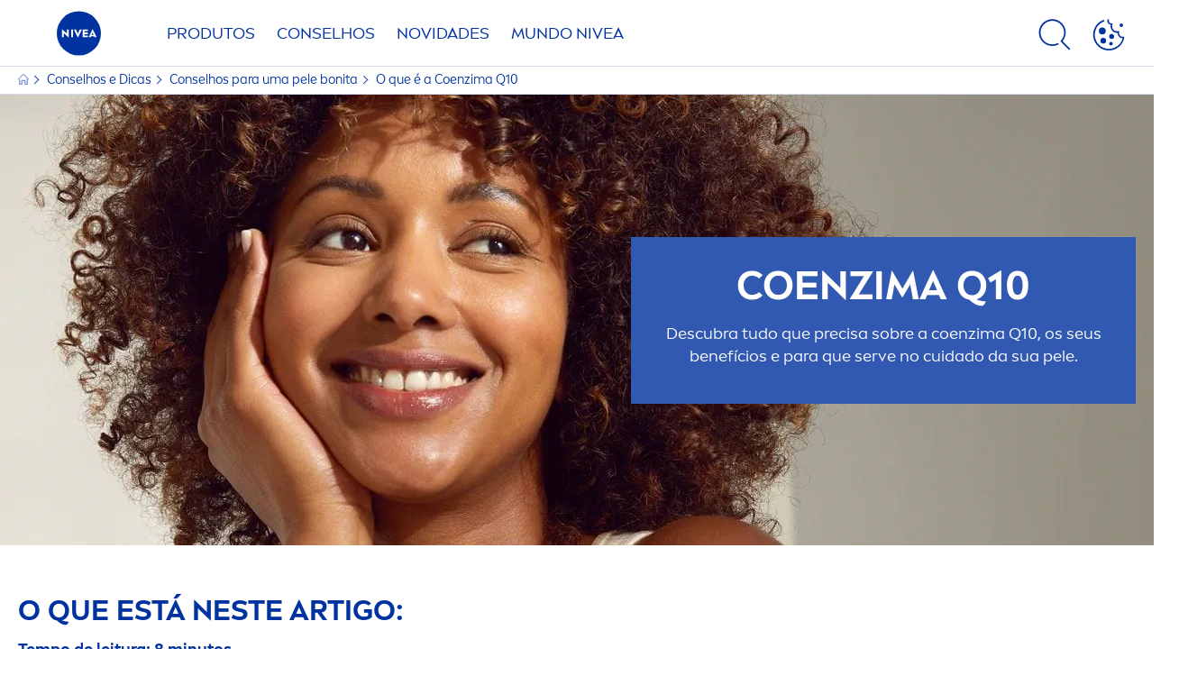

--- FILE ---
content_type: text/html; charset=utf-8
request_url: https://www.nivea.pt/conselhos/pele-bonita/o-que-e-a-coenzima-q10
body_size: 97336
content:



<!DOCTYPE html>
<html lang="pt-PT" data-multilang="pt-PT" dir="ltr">
<!--   
                  server:   prd-niv-cd-us 
                  instance: LIVE.CD
                  site:     NiveaX_Portugal 
                  language: pt-PT 
                  id:       {EE0F120B-48F7-4B13-91FF-94BDB6D2B74C}
                  template: Content Page 2020
                  version:  2
                -->
<!-- NIVX -->
<head>
    <meta name="viewport" content="width=device-width, initial-scale=1.0,maximum-scale=5">
    <meta charset="UTF-8">
    
	<link rel="preconnect" href="https://stats.g.doubleclick.net"/>
	<link rel="preconnect" href="https://googleads.g.doubleclick.net"/>
	<link rel="preconnect" href="https://track.adform.net"/>
	<link rel="preconnect" href="https://www.facebook.com"/>
	<link rel="preconnect" href="https://connect.facebook.net"/>
	<link rel="preconnect" href="https://s2.adform.net"/>
	<link rel="preconnect" href="https://www.googletagmanager.com"/>
	<link rel="preconnect" href="https://consentmanager.mgr.consensu.org"/>
	<link rel="preconnect" href="https://www.google-analytics.com"/>
	<link rel="preconnect" href="https://www.googletagmanager.com"/>
	<link rel="preconnect" href="https://cdn.consentmanager.mgr.consensu.org"/>
	<link rel="preconnect" href="https://cdn.bunchbox.co"/>
	<link rel="preconnect" href="https://img.nivea.com"/>

    
    <script type="text/javascript" data-cmp-ab="1">window.cmp_customlanguages = [{"l":"DE-AT","i":"at","t":""},{"l":"DE-PRZ-DE","i":"xy","t":""}];</script>
<script>window.gdprAppliesGlobally=true;if(!("cmp_id" in window)||window.cmp_id<1){window.cmp_id=0}if(!("cmp_cdid" in window)){window.cmp_cdid="0ac336278918"}if(!("cmp_params" in window)){window.cmp_params=""}if(!("cmp_host" in window)){window.cmp_host="b.delivery.consentmanager.net"}if(!("cmp_cdn" in window)){window.cmp_cdn="cdn.consentmanager.net"}if(!("cmp_proto" in window)){window.cmp_proto="https:"}window.cmp_getsupportedLangs=function(){var b=["DE","EN","FR","IT","NO","DA","FI","ES","PT","RO","BG","ET","EL","GA","HR","LV","LT","MT","NL","PL","SV","SK","SL","CS","HU","RU","SR","ZH","TR","UK","AR","BS"];if("cmp_customlanguages" in window){for(var a=0;a<window.cmp_customlanguages.length;a++){b.push(window.cmp_customlanguages[a].l.toUpperCase())}}return b};window.cmp_getRTLLangs=function(){return["AR"]};window.cmp_getlang=function(j){if(typeof(j)!="boolean"){j=true}if(j&&typeof(cmp_getlang.usedlang)=="string"&&cmp_getlang.usedlang!==""){return cmp_getlang.usedlang}var g=window.cmp_getsupportedLangs();var c=[];var f=location.hash;var e=location.search;var a="languages" in navigator?navigator.languages:[];if(f.indexOf("cmplang=")!=-1){c.push(f.substr(f.indexOf("cmplang=")+8,2).toUpperCase())}else{if(e.indexOf("cmplang=")!=-1){c.push(e.substr(e.indexOf("cmplang=")+8,2).toUpperCase())}else{if("cmp_setlang" in window&&window.cmp_setlang!=""){c.push(window.cmp_setlang.toUpperCase())}else{if(a.length>0){for(var d=0;d<a.length;d++){c.push(a[d])}}}}}if("language" in navigator){c.push(navigator.language)}if("userLanguage" in navigator){c.push(navigator.userLanguage)}var h="";for(var d=0;d<c.length;d++){var b=c[d].toUpperCase();if(g.indexOf(b)!=-1){h=b;break}if(b.indexOf("-")!=-1){b=b.substr(0,2)}if(g.indexOf(b)!=-1){h=b;break}}if(h==""&&typeof(cmp_getlang.defaultlang)=="string"&&cmp_getlang.defaultlang!==""){return cmp_getlang.defaultlang}else{if(h==""){h="EN"}}h=h.toUpperCase();return h};(function(){var n=document;var p=window;var f="";var b="_en";if("cmp_getlang" in p){f=p.cmp_getlang().toLowerCase();if("cmp_customlanguages" in p){for(var h=0;h<p.cmp_customlanguages.length;h++){if(p.cmp_customlanguages[h].l.toUpperCase()==f.toUpperCase()){f="en";break}}}b="_"+f}function g(e,d){var l="";e+="=";var i=e.length;if(location.hash.indexOf(e)!=-1){l=location.hash.substr(location.hash.indexOf(e)+i,9999)}else{if(location.search.indexOf(e)!=-1){l=location.search.substr(location.search.indexOf(e)+i,9999)}else{return d}}if(l.indexOf("&")!=-1){l=l.substr(0,l.indexOf("&"))}return l}var j=("cmp_proto" in p)?p.cmp_proto:"https:";var o=["cmp_id","cmp_params","cmp_host","cmp_cdn","cmp_proto"];for(var h=0;h<o.length;h++){if(g(o[h],"%%%")!="%%%"){window[o[h]]=g(o[h],"")}}var k=("cmp_ref" in p)?p.cmp_ref:location.href;var q=n.createElement("script");q.setAttribute("data-cmp-ab","1");var c=g("cmpdesign","");var a=g("cmpregulationkey","");q.src=j+"//"+p.cmp_host+"/delivery/cmp.php?"+("cmp_id" in p&&p.cmp_id>0?"id="+p.cmp_id:"")+("cmp_cdid" in p?"cdid="+p.cmp_cdid:"")+"&h="+encodeURIComponent(k)+(c!=""?"&cmpdesign="+encodeURIComponent(c):"")+(a!=""?"&cmpregulationkey="+encodeURIComponent(a):"")+("cmp_params" in p?"&"+p.cmp_params:"")+(n.cookie.length>0?"&__cmpfcc=1":"")+"&l="+f.toLowerCase()+"&o="+(new Date()).getTime();q.type="text/javascript";q.async=true;if(n.currentScript){n.currentScript.parentElement.appendChild(q)}else{if(n.body){n.body.appendChild(q)}else{var m=n.getElementsByTagName("body");if(m.length==0){m=n.getElementsByTagName("div")}if(m.length==0){m=n.getElementsByTagName("span")}if(m.length==0){m=n.getElementsByTagName("ins")}if(m.length==0){m=n.getElementsByTagName("script")}if(m.length==0){m=n.getElementsByTagName("head")}if(m.length>0){m[0].appendChild(q)}}}var q=n.createElement("script");q.src=j+"//"+p.cmp_cdn+"/delivery/js/cmp"+b+".min.js";q.type="text/javascript";q.setAttribute("data-cmp-ab","1");q.async=true;if(n.currentScript){n.currentScript.parentElement.appendChild(q)}else{if(n.body){n.body.appendChild(q)}else{var m=n.getElementsByTagName("body");if(m.length==0){m=n.getElementsByTagName("div")}if(m.length==0){m=n.getElementsByTagName("span")}if(m.length==0){m=n.getElementsByTagName("ins")}if(m.length==0){m=n.getElementsByTagName("script")}if(m.length==0){m=n.getElementsByTagName("head")}if(m.length>0){m[0].appendChild(q)}}}})();window.cmp_addFrame=function(b){if(!window.frames[b]){if(document.body){var a=document.createElement("iframe");a.style.cssText="display:none";a.name=b;document.body.appendChild(a)}else{window.setTimeout(window.cmp_addFrame,10,b)}}};window.cmp_rc=function(h){var b=document.cookie;var f="";var d=0;while(b!=""&&d<100){d++;while(b.substr(0,1)==" "){b=b.substr(1,b.length)}var g=b.substring(0,b.indexOf("="));if(b.indexOf(";")!=-1){var c=b.substring(b.indexOf("=")+1,b.indexOf(";"))}else{var c=b.substr(b.indexOf("=")+1,b.length)}if(h==g){f=c}var e=b.indexOf(";")+1;if(e==0){e=b.length}b=b.substring(e,b.length)}return(f)};window.cmp_stub=function(){var a=arguments;__cmapi.a=__cmapi.a||[];if(!a.length){return __cmapi.a}else{if(a[0]==="ping"){if(a[1]===2){a[2]({gdprApplies:gdprAppliesGlobally,cmpLoaded:false,cmpStatus:"stub",displayStatus:"hidden",apiVersion:"2.0",cmpId:31},true)}else{a[2](false,true)}}else{if(a[0]==="getUSPData"){a[2]({version:1,uspString:window.cmp_rc("")},true)}else{if(a[0]==="getTCData"){__cmapi.a.push([].slice.apply(a))}else{if(a[0]==="addEventListener"||a[0]==="removeEventListener"){__cmapi.a.push([].slice.apply(a))}else{if(a.length==4&&a[3]===false){a[2]({},false)}else{__cmapi.a.push([].slice.apply(a))}}}}}}};window.cmp_msghandler=function(d){var a=typeof d.data==="string";try{var c=a?JSON.parse(d.data):d.data}catch(f){var c=null}if(typeof(c)==="object"&&c!==null&&"__cmpCall" in c){var b=c.__cmpCall;window.__cmp(b.command,b.parameter,function(h,g){var e={__cmpReturn:{returnValue:h,success:g,callId:b.callId}};d.source.postMessage(a?JSON.stringify(e):e,"*")})}if(typeof(c)==="object"&&c!==null&&"__cmapiCall" in c){var b=c.__cmapiCall;window.__cmapi(b.command,b.parameter,function(h,g){var e={__cmapiReturn:{returnValue:h,success:g,callId:b.callId}};d.source.postMessage(a?JSON.stringify(e):e,"*")})}if(typeof(c)==="object"&&c!==null&&"__uspapiCall" in c){var b=c.__uspapiCall;window.__uspapi(b.command,b.version,function(h,g){var e={__uspapiReturn:{returnValue:h,success:g,callId:b.callId}};d.source.postMessage(a?JSON.stringify(e):e,"*")})}if(typeof(c)==="object"&&c!==null&&"__tcfapiCall" in c){var b=c.__tcfapiCall;window.__tcfapi(b.command,b.version,function(h,g){var e={__tcfapiReturn:{returnValue:h,success:g,callId:b.callId}};d.source.postMessage(a?JSON.stringify(e):e,"*")},b.parameter)}};window.cmp_setStub=function(a){if(!(a in window)||(typeof(window[a])!=="function"&&typeof(window[a])!=="object"&&(typeof(window[a])==="undefined"||window[a]!==null))){window[a]=window.cmp_stub;window[a].msgHandler=window.cmp_msghandler;window.addEventListener("message",window.cmp_msghandler,false)}};window.cmp_addFrame("__cmapiLocator");window.cmp_addFrame("__cmpLocator");window.cmp_addFrame("__uspapiLocator");window.cmp_addFrame("__tcfapiLocator");window.cmp_setStub("__cmapi");window.cmp_setStub("__cmp");window.cmp_setStub("__tcfapi");window.cmp_setStub("__uspapi");</script>
<script type="application/json" data-offline-banner>{"Icon":"\u003csvg xmlns=\"http://www.w3.org/2000/svg\"  viewBox=\"0 0 32 32\"\u003e\u003cpath d=\"M16.053,32A16,16,0,0,1,9.8,1.282a.8.8,0,1,1,.628,1.471A14.43,14.43,0,1,0,14.667,1.67.8.8,0,1,1,14.51.078a16,16,0,0,1,3.15,31.844h0A16.008,16.008,0,0,1,16.053,32Z\"/\u003e\u003cpath d=\"M14.736,9.478a1.373,1.373,0,1,1,0,.02Zm2.424,3.207v11.2H15.025v-11.2Z\"/\u003e\u003c/svg\u003e","Text":"Ooops, houve um problema com a  liga\u0026ccedil;\u0026atilde;o ao servidor. Algumas funcionalidades n\u0026atilde;o est\u0026atilde;o dispon\u0026iacute;veis neste momento."}</script>

    
    
    
    <style id='above-theme'>:root{--AccordionPlusMinusButtonColor:var(--BaseInteractionColor);--AccordionSeparatorColor:#D6DCEC;--ActionLinkDefaultColor:var(--BaseInteractionColor);--ActionLinkHoverColor:var(--BaseLinkFontColorHover);--AnchorBackgroundActiveColor:var(--SecondaryBackgroundColor);--AnchorBorderColor:var(--SecondaryBackgroundColor);--AnchorBorderRadiusFirstChild:18px 0 0 18px;--AnchorBorderRadiusLastChild:0 18px 18px 0;--AnchorFontActiveColor:var(--BaseInteractionColor);--AnchorFontColor:var(--BaseFontColor);--BadgeBackgroundColor:#FF009A;--BaseBackgroundColor:var(--BaseFontColor);--BaseFontColor:#0032a0;--BaseInteractionColor:#0F60FF;--BaseLinkFontColor:var(--BaseInteractionColor);--BaseLinkFontColorHover:#92B7FF;--BenefitBulletsColor:var(--BaseFontColor);--BenefitsBackgroundColor:var(--ThirdBackgroundColor);--BrandBoldCopyFontFamilyType:NIVEABrandType-Bold;--BrandBorderRadius:12px;--BrandButtonFontFamilyType:NIVEABrandType-ExtraBold;--BrandCopyFontFamilyType:NIVEABrandType-Regular;--BrandExtraBoldFontFamilyType:NIVEABrandType-Bold;--BrandHeadlinesFontFamilyType:NIVEABrandType-Bold;--BrandLinkColor:var(--BaseInteractionColor);--BrandLinkColorHover:var(--BaseLinkFontColorHover);--BrandTemplateBackgroundColor:var(--SecondaryBackgroundColor);--BreadcrumbFontColor:var(--BaseFontColor);--BurgerArrowColor:#FFF;--BurgerBorderColor:#FFF;--BurgerFontColor:#FFF;--BurgerHeaderBackgroundColor:rgba(255,255,255,0.99);--BurgerHeaderIconColor:var(--BaseFontColor);--BurgerHeaderScrollBackgroundColor:rgb(255, 255, 255);--BurgerHeaderTopBackgroundColor:linear-gradient(0deg, rgba(255,255,255,0.33) 0%, rgba(255,255,255,1) 100%);;--BurgerInnerIconColor:#FFF;--BurgerMainBackgroundColor:rgba(0,50,160,0.95);--BurgerSecondaryBackgroundColor:rgba(0,50,160,0.95);--BurgerTeaserBackgroundColor:#FFF;--BurgerTeaserFontColor:var(--BaseFontColor);--ButtonBackgroundColor:var(--BaseInteractionColor);--ButtonBorderColor:var(--BaseInteractionColor);--ButtonBorderRadius:56px;--ButtonHoverBackgroundColor:#F3F7FF;--ButtonHoverBorderColor:var(--BaseInteractionColor);--ButtonHoverTextColor:var(--BaseInteractionColor);--ButtonSecondaryBorderColor:var(--BaseInteractionColor);--ButtonSecondaryHoverColor:#F3F7FF;--ButtonSecondaryTextColor:var(--BaseInteractionColor);--ContentSelectorActionLinkColorHover:var(--BaseLinkFontColorHover);--ContentSelectorDefaultIconColor:var(--BaseFontColor);--ContentSelectorIconColorHover:var(--BaseLinkFontColorHover);--ContentZoneTextLinkColor:var(--BaseInteractionColor);--ContentZoneTextLinkHoverColor:var(--BaseLinkFontColorHover);--CookieBannerDividerColor:#d6dcec;--CookieBannerLinkColor:var(--BaseInteractionColor);--DesktopFlyoutBackgroundColor:rgba(0,50,160,0.90);--DesktopFlyoutLinkColorHover:var(--BaseLinkFontColorHover);--DisabledColor:#F5F5F5;--ErrorColor:#E21010;--EshopProductInfoPromotionColor:#fe9119;--EshopProductOldPriceColor:#999;--EshopProductPricePerUnitColor:#999;--ExpanderColor:var(--BaseInteractionColor);--ExternalContentBlockBackgroundColor:#E5EAF5;--FilterBarCategoryBackgroundColor:#ffffff;--FilterBarCategoryItemBackgroundColorHover:var(--BaseLinkFontColorHover);--FilterBarCategoryItemBorderColor:var(--BaseInteractionColor);--FilterBarCategoryItemBorderColorHover:var(--BaseLinkFontColorHover);--FilterBarCategoryItemBorderRadius:32px;--FilterBarCategoryItemCountFontColor:var(--BaseLinkFontColorHover);--FilterBarCategoryItemCountFontHoverColor:#ffffff;--FilterBarCategoryItemFontColor:var(--BaseInteractionColor);--FilterBarCategoryItemFontColorHover:#ffffff;--FilterBarMainBackgroundColor:var(--BaseInteractionColor);--FilterBarMainFontColor:#ffffff;--FilterBorderColor:#d6dcec;--FilterCheckBoxActiveBackgroundColor:var(--BaseInteractionColor);--FilterCheckBoxBackgroundColor:var(--ThirdBackgroundColor);--FilterDropdownBackgroundColor:var(--SecondaryBackgroundColor);--FilterDropdownFontColor:var(--BaseInteractionColor);--FilterResultsCountColor:var(--BaseLinkFontColorHover);--FilterSubtitleTextColor:var(--BaseLinkFontColorHover);--FilterTitleTextColor:var(--BaseInteractionColor);--FooterBackgroundColor:var(--BaseBackgroundColor);--FooterBrandIconColor:var(--BaseFontColor);--FooterCopyColor:#ffffff;--FooterCopyColorHover:#F3F7FF;--FooterCopyrightBackgroundColor:#ffffff;--FooterCopyrightTextColor:var(--BaseFontColor);--FooterDividerLinesColor:#e5eaf5;--FooterHeadlineColor:#ffffff;--FooterSocialIconColor:#ffffff;--FooterSocialIconColorHover:#F3F7FF;--FormBubbleCheckedBackgroundColor:rgba(15,96,255,0.8);--FormBubbleTextColor:var(--BaseInteractionColor);--FormBubbleTextHoverColor:var(--BaseLinkFontColorHover);--FormCheckBoxCheckedBackgroundColor:var(--BaseInteractionColor);--FormCheckBoxTransitionBackgroundColor:#B8E986;--FormInputFieldBackgroundColor:#f5f5f5;--FormInputFieldBorderColor:var(--BaseInteractionColor);--FormInputFieldLabelColor:var(--BaseFontColor);--FormInputFieldTextColor:var(--BaseInteractionColor);--FormMultistepButtonBackgroundColor:var(--BaseInteractionColor);--FormMultistepLeftButtonBackgroundColor:#ffffff;--FormMultistepLeftButtonHoverBackgroundColor:#ffffff;--FormMultistepLeftButtonHoverIconColor:var(--BaseLinkFontColorHover);--FormMultistepLeftButtonIconColor:var(--BaseInteractionColor);--FormMultistepRightButtonBackgroundColor:var(--BaseInteractionColor);--FormMultistepRightButtonHoverBackgroundColor:var(--BaseLinkFontColorHover);--FormMultistepRightButtonHoverIconColor:#ffffff;--FormMultistepRightButtonIconColor:#ffffff;--FormProgressBarBackgroundColor:#d6dcec;--FormRatingStarCheckedColor:#FE9119;--FormRatingStarCheckedHoverColor:#F8B530;--FormRatingStarUncheckedColor:#F5F5F5;--FormRevealPasswordEyeColor:var(--BaseInteractionColor);--FormScrollBarBackgroundColor:var(--ThirdBackgroundColor);--FormScrollBarThumbColor:var(--BaseInteractionColor);--FormSelectBoxListItemColor:var(--BaseInteractionColor);--FormSelectBoxListItemHoverBackgroundColor:var(--SecondaryBackgroundColor);--FormSelectBoxTopLevelTextColor:var(--BaseInteractionColor);--FormToggleActiveColor:var(--BaseInteractionColor);--FormUploadBrowseBorderColor:var(--BaseInteractionColor);--FormUploadBrowseTextColor:var(--BaseInteractionColor);--FormUploadLabelColor:var(--BaseInteractionColor);--FormValidationErrorBackgroundColor:#FFD3D4;--FormValidationErrorTextColor:var(--ErrorColor);--GeneralTeaserContentBackgroundColor:#ffffff;--HotspotBackgroundGradient:rgba(255,255,255,0.90);--MarketingSliderBackgroundColor:var(--SecondaryBackgroundColor);--MobileNavBottomBarIconColor:var(--BaseInteractionColor);--MobileNavButtonBackgroundColor:var(--BaseInteractionColor);--MobileNavIconColor:#ffffff;--MobileNavInnerCircleBackgroundColor:var(--BaseFontColor);--MobileNavOuterCircleBackgroundColor:var(--BaseFontColor);--MobileNavScrollbarButtonColor:var(--BaseInteractionColor);--MobileNavScrollbarColor:#ffffff;--NavigationFlyoutLinkColor:#ffffff;--NavigationIconColor:var(--BaseFontColor);--NewsletterButtonBackgroundColor:transparent;--NewsletterButtonBackgroundHoverColor:#ffffff;--NewsletterButtonBorderColor:#ffffff;--NewsletterButtonBorderHoverColor:#ffffff;--NewsletterButtonTextColor:#ffffff;--NewsletterButtonTextHoverColor:var(--BaseInteractionColor);--NewsletterFontColor:#ffffff;--PaginationBulletsPrimaryColor:var(--BaseInteractionColor);--PaginationBulletsSecondaryColor:var(--BaseLinkFontColorHover);--PdpStageBackgroundDesktop:var(--SecondaryBackgroundColor);--PdpStageBackgroundMobile:var(--SecondaryBackgroundColor);--PromotionBannerDefaultBackgroundColor:#8397c6;--PromotionBannerDefaultButtonBackgroundColor:var(--BaseInteractionColor);--PromotionBannerDefaultButtonTextAndBorderColor:#ffffff;--PromotionBannerSalesBackgroundColor:#8397c6;--PromotionBannerSustainabilityBackgroundColor:#8397c6;--QuicklinksBackgroundColor:var(--SecondaryBackgroundColor);--QuicklinksLinkBackgroundColor:#FFFFFF;--QuicklinksLinkFontColor:var(--BaseInteractionColor);--QuicklinksLinkFontColorHover:var(--BaseLinkFontColorHover);--SecondaryBackgroundColor:#EBF1FD;--SecondaryFontColor:#ffffff;--SecondaryGradientBackgroundColor:linear-gradient(135deg,#3159B1,#3159B1);--SecondaryHighlightColor:#64A70B;--SecondaryHighlightColorHover:#64A70B;--SecondaryLinkFontColor:#ffffff;--SecondaryLinkFontColorHover:var(--BaseLinkFontColorHover);--SelectedFilterBackground:var(--BaseInteractionColor);--SelectedFiltersCloseBackgroundColor:var(--BaseLinkFontColorHover);--SeparatorLineColor:#d6dcec;--ServiceLayerCloseColor:var(--BaseInteractionColor);--SiteChooserBodyCopyFontColor:#fff;--SiteChooserBrandIconColor:#0032a0;--SiteChooserCountriesColor:#ffffff;--SiteChooserFooterBackgroundColor:#0032a0;--SiteChooserFooterBrandIconColor:#ffffff;--SiteChooserFooterCopyrightColor:#6e85bc;--SiteChooserFooterLinksColor:#ffffff;--SiteChooserHeadlineFontColor:#ffffff;--SiteChooserRegionTitleColor:#ffffff;--SiteChooserSublineFontColor:#ffffff;--SkipLinkFontColor:var(--BaseInteractionColor);--SliderbarPrimaryColor:var(--BaseInteractionColor);--SliderbarSecondaryColor:var(--ThirdBackgroundColor);--StandardTeaserSliderBackground:var(--SecondaryBackgroundColor);--TabTitleColor:var(--BaseFontColor);--ThirdBackgroundColor:#F5F8FE;--TooltipBoxColor:var(--SecondaryBackgroundColor);--TooltipHoverIconColor:var(--BaseLinkFontColorHover);--TooltipIconColor:var(--BaseInteractionColor);--TrustBackgroundColor:var(--SecondaryBackgroundColor);--TrustCircleBackgroundColor:var(--BaseFontColor);--TrustCircleBorderColor:var(--BaseFontColor);--TrustCircleTextColor:#ffffff}</style><style id='above'>a{background-color:transparent;text-decoration:none}ol,ul{margin:0;padding:0}abbr[title]{border-bottom:none;text-decoration:underline;-webkit-text-decoration:underline dotted;text-decoration:underline dotted}b,strong{font-family:var(--BrandBoldCopyFontFamilyType);font-weight:400}p:blank,p:empty{display:none;margin:0}em{font-style:italic}code,kbd,samp{font-family:monospace,monospace;font-size:1em}small{font-size:80%}sub,sup{font-size:75%;line-height:0;position:relative;vertical-align:baseline}sub{bottom:-.25em}sup{top:-.5em}img{border-style:none}button,input,optgroup,select,textarea{font-family:inherit;font-size:100%;line-height:1.15;margin:0}button,input{overflow:visible}button,select{text-transform:none}[type=button],[type=reset],[type=submit],button{-webkit-appearance:button}[type=button]::-moz-focus-inner,[type=reset]::-moz-focus-inner,[type=submit]::-moz-focus-inner,button::-moz-focus-inner{border-style:none;padding:0}[type=button]:-moz-focusring,[type=reset]:-moz-focusring,[type=submit]:-moz-focusring,button:-moz-focusring{outline:1px dotted ButtonText}a,button{outline:none}fieldset{padding:.35em .75em .625em}legend{box-sizing:border-box;color:inherit;display:table;max-width:100%;padding:0}li{list-style-type:none}progress{-webkit-appearance:none;-moz-appearance:none;appearance:none;vertical-align:baseline}textarea{overflow:auto}[type=checkbox],[type=radio]{box-sizing:border-box;padding:0}[type=number]::-webkit-inner-spin-button,[type=number]::-webkit-outer-spin-button{height:auto}[type=search]{-webkit-appearance:textfield;outline-offset:-2px}[type=search]::-webkit-search-decoration{-webkit-appearance:none}::-webkit-file-upload-button{-webkit-appearance:button;font:inherit}details{display:block}summary{display:list-item}template{display:none}[hidden]{display:none!important}table{word-break:normal}.remove-padding-horizontally{padding-left:0;padding-right:0}.nx-u-arrow-down,.nx-u-arrow-left,.nx-u-arrow-right,.nx-u-arrow-up{color:inherit;display:flex;height:6px;position:relative;width:6px}.nx-u-arrow-down:before,.nx-u-arrow-left:before,.nx-u-arrow-right:before,.nx-u-arrow-up:before{content:"";display:inline-block;height:6px;position:absolute;width:6px}.nx-u-arrow-down:before,.nx-u-arrow-up:before{border-right:2px solid transparent;border-top:2px solid transparent;border-color:inherit;transition:transform .5s}.nx-u-arrow-left:before,.nx-u-arrow-right:before{border-right:2px solid transparent;border-top:2px solid transparent;border-color:inherit;top:5px}.nx-u-arrow-left--small:before,.nx-u-arrow-right--small:before{border-right:solid transparent;border-color:inherit;border-width:1px;height:5px;width:5px}.nx-u-arrow-down,.nx-u-arrow-up{margin-left:7px}.nx-u-arrow-right:before{right:10px;transform:rotate(45deg)}.nx-u-arrow-right--small{right:8px}.nx-u-arrow-left:before{left:8px;transform:rotate(-135deg)}.nx-u-arrow-up:before{transform:translateY(35%) rotate(-45deg)}.nx-u-arrow-down:before{transform:translateY(-35%) rotate(135deg)}*{-webkit-tap-highlight-color:transparent}[class*=nx-]{box-sizing:border-box}.nx-breadcrumb__container,.nx-u-container,.nx-user-actions-container{box-sizing:border-box;margin-left:auto;margin-right:auto;min-width:320px;padding-left:20px;padding-right:20px;width:100%}@media (min-width:1280px){.nx-breadcrumb__container,.nx-u-container,.nx-user-actions-container{max-width:1280px}}html{color:var(--BaseFontColor);font-family:var(--BrandCopyFontFamilyType),system-ui,-apple-system,BlinkMacSystemFont,"Segoe UI","Roboto","Oxygen","Ubuntu","Cantarell","Fira Sans","Droid Sans","Helvetica Neue",sans-serif;font-size:112.5%;height:100%;line-height:1.45;scroll-behavior:smooth}body,html{width:100%}body{background-color:#fff;display:flex;fill:var(--BaseFontColor);flex-direction:column;-webkit-hyphenate-limit-chars:7 3 4;-webkit-hyphens:auto;margin:0;min-height:100%;padding:0;word-break:break-word;-webkit-hyphenate-limit-lines:2;-webkit-hyphenate-limit-last:always;-moz-hyphenate-limit-chars:7 3 4;-moz-hyphens:auto;-moz-hyphenate-limit-lines:2;-moz-hyphenate-limit-last:always;-ms-hyphenate-limit-chars:7 3 4;-ms-hyphens:auto;-ms-hyphenate-limit-lines:2;-ms-hyphenate-limit-last:always;hyphenate-limit-chars:7 3 4;hyphens:auto;hyphenate-limit-lines:2;hyphenate-limit-last:always}body.nx-pagetype-home-page,body[class*=-category-page],body[class*=-cluster-page],body[class*=-overview-page],body[class*=category-page]{background-color:var(--BrandTemplateBackgroundColor,transparent)}main{align-items:stretch;display:flex;flex-direction:column}.nx-main-inner,main{flex-basis:auto;flex-grow:1;flex-shrink:1}.nx-main-inner{width:100%}footer{flex-shrink:0}.nx-u-gray-background{background-color:#f5f5f5}img{position:relative}img:after{background:#fff;bottom:0;content:"";display:block;left:0;position:absolute;right:0;top:0;z-index:-1}.nx-header-icons .nx-svg,.nx-header-icons .nx-svg-container svg{fill:var(--NavigationIconColor,var(--BaseFontColor));height:35px;width:60px}.nx-link,a{color:var(--BrandLinkColor,var(--BaseLinkFontColor))}.nx-link:hover,a:hover{color:var(--BrandLinkColorHover,var(--BaseLinkFontColorHover))}.cmplazybtn .cmplazybtnlink{align-items:center;background-color:var(--ButtonBackgroundColor,var(--BaseFontColor));background-position:50%;border:1px solid var(--ButtonBackgroundColor,var(--BaseFontColor));border-radius:var(--ButtonBorderRadius,50px);box-sizing:border-box;color:var(--ButtonTextColor,var(--SecondaryFontColor));color:inherit;cursor:pointer;display:flex;font-family:var(--BrandButtonFontFamilyType,var(--BrandBoldCopyFontFamilyType,var(--BrandCopyFontFamilyType))),system-ui,-apple-system,BlinkMacSystemFont,"Segoe UI","Roboto","Oxygen","Ubuntu","Cantarell","Fira Sans","Droid Sans","Helvetica Neue",sans-serif;font-size:.88888889rem;height:55px;hyphens:manual;-webkit-hyphens:initial;-ms-hyphens:initial;hyphens:auto;justify-content:center;line-height:1.16666667rem;line-height:1.11111111rem;margin:4px;max-width:100%;outline:none;overflow:hidden;padding:4px 24px;text-align:center;text-decoration:none;text-decoration:none!important;text-transform:uppercase;transition:background .8s,border .25s,color .25s;vertical-align:top;white-space:normal;width:230px}.cmplazybtn .cmplazybtnlink:active{transition:background 0s,border .25s,color .25s}.cmplazybtn .cmplazybtnlink:active[disabled]{pointer-events:none}.cmplazybtn .cmplazybtnlink:disabled,.cmplazybtn .cmplazybtnlink[disabled]{cursor:not-allowed!important}.cmplazybtn .cmplazybtnlink:focus-visible{outline:2px solid var(--BaseInteractionColor,var(--BaseFontColor));outline-offset:2px}.nx-add-to-cart .nx-tooltip-container,.nx-range-dropdown__list-wrapper,.nx-tooltip__icons{display:none}.nx-u-center-block{margin:auto}.nx-no-hyphens{display:contents;hyphens:none}@media (-ms-high-contrast:active),(-ms-high-contrast:none){body main{display:block}}.nx-font-display-1{font-size:5rem;line-height:100%}.nx-font-display-2{font-size:4rem;line-height:100%}.nx-font-display-3{font-size:3rem;line-height:100%}.nx-font-display-4{font-size:2.5rem;line-height:100%}.nx-font-heading-1{font-size:2rem;line-height:100%}.nx-font-heading-2{font-size:1.55555556rem;line-height:100%}.nx-font-heading-3{font-size:1.22222222rem;line-height:100%}.nx-font-heading-4{font-size:1.11111111rem;line-height:110%}.nx-font-heading-5{font-size:1rem;line-height:120%}.nx-font-heading-6{font-size:.77777778rem;line-height:120%}.nx-font-heading-7{font-size:.66666667rem;line-height:110%}.nx-font-body-1{font-size:1rem;line-height:140%}.nx-font-body-2{font-size:.88888889rem;line-height:140%}.nx-font-body-3{font-size:.77777778rem;line-height:140%}.nx-font-overheader-1{font-size:1.22222222rem;line-height:120%}.nx-font-overheader-2{font-size:1rem;line-height:130%}.nx-font-overheader-3{font-size:.88888889rem;line-height:120%}.nx-font-overheader-4{font-size:.66666667rem;line-height:120%}.nx-font-body-details-1{font-size:.66666667rem;line-height:140%}.nx-font-body-details-2{font-size:.66666667rem;line-height:120%}.nx-font-text-link-large{font-size:1rem;line-height:120%}.nx-font-text-link-medium{font-size:.88888889rem;line-height:120%}.nx-font-text-link-small{font-size:.77777778rem;line-height:115%}.nx-font-button-text-large{font-size:1rem;line-height:120%}.nx-font-button-text-medium{font-size:.88888889rem;line-height:120%}.nx-font-button-text-small{font-size:.66666667rem;line-height:120%}.nx-u-txt--center{text-align:center}.nx-u-txt--left{text-align:left}.nx-u-txt--right{text-align:right}.nx-txt-uppercase{text-transform:uppercase}.nx-txt-lowercase{text-transform:lowercase}.nx-txt--capitalcase{text-transform:capitalize}.nx-txt--case-none{text-transform:none}.nx-font--regular{font-family:var(--BrandCopyFontFamilyType),system-ui,-apple-system,BlinkMacSystemFont,"Segoe UI","Roboto","Oxygen","Ubuntu","Cantarell","Fira Sans","Droid Sans","Helvetica Neue",sans-serif}.nx-font--bold{font-family:var(--BrandBoldCopyFontFamilyType,var(--BrandCopyFontFamilyType)),system-ui,-apple-system,BlinkMacSystemFont,"Segoe UI","Roboto","Oxygen","Ubuntu","Cantarell","Fira Sans","Droid Sans","Helvetica Neue",sans-serif}.nx-font--extrabold{font-family:var(--BrandExtraBoldFontFamilyType,var(--BrandBoldCopyFontFamilyType)),system-ui,-apple-system,BlinkMacSystemFont,"Segoe UI","Roboto","Oxygen","Ubuntu","Cantarell","Fira Sans","Droid Sans","Helvetica Neue",sans-serif}.alpaca-form h1,.alpaca-form h2,.alpaca-form h3,.squarelovin-headline{font-family:var(--BrandBoldCopyFontFamilyType,var(--BrandCopyFontFamilyType)),system-ui,-apple-system,BlinkMacSystemFont,"Segoe UI","Roboto","Oxygen","Ubuntu","Cantarell","Fira Sans","Droid Sans","Helvetica Neue",sans-serif}.nx-btn{background-position:50%;border:1px solid var(--ButtonBackgroundColor,var(--BaseFontColor));color:var(--ButtonTextColor,var(--SecondaryFontColor));cursor:pointer;font-family:var(--BrandButtonFontFamilyType,var(--BrandBoldCopyFontFamilyType,var(--BrandCopyFontFamilyType))),system-ui,-apple-system,BlinkMacSystemFont,"Segoe UI","Roboto","Oxygen","Ubuntu","Cantarell","Fira Sans","Droid Sans","Helvetica Neue",sans-serif;hyphens:manual;-webkit-hyphens:initial;-ms-hyphens:initial;line-height:1.16666667rem;margin:4px;text-decoration:none;transition:background .8s,border .25s,color .25s;vertical-align:top}.nx-btn:active{transition:background 0s,border .25s,color .25s}.nx-btn:active[disabled]{pointer-events:none}.nx-btn:disabled,.nx-btn[disabled]{cursor:not-allowed!important}.nx-btn,.nx-btn--primary,.nx-btn--primary-inverse,.nx-btn--secondary,.nx-btn--secondary-inverse,.nx-btn--tertiary{width:230px}.nx-btn--primary-inverse:focus-visible,.nx-btn--primary:focus-visible,.nx-btn--secondary-inverse:focus-visible,.nx-btn--secondary:focus-visible,.nx-btn--tertiary:focus-visible,.nx-btn:focus-visible{outline:2px solid var(--BaseInteractionColor,var(--BaseFontColor));outline-offset:2px}.nx-btn,.nx-btn--primary{background-color:var(--ButtonBackgroundColor,var(--BaseFontColor))}.nx-btn--disabled{cursor:not-allowed;pointer-events:none}.nx-btn--disabled:before{opacity:.4}.nx-background{position:relative}.nx-background__inner{background:var(--PdpStageBackgroundMobile,var(--SecondaryGradientBackgroundColor));height:290px;left:0;overflow:hidden;position:absolute;top:0;width:100%}.nx-background--full-height-desktop~.nx-product-stage__slider .nx-product__thumb,.nx-background--full-height-mobile~.nx-product-stage__slider .nx-product__thumb{border:0}@media (min-width:320px) and (max-width:767px){.nx-background--full-height-mobile{position:static}.nx-background--full-height-mobile .nx-background__inner{height:100%}}.nx-user-actions--bottom .nx-shariff{min-height:70px}.nx-footer{background:var(--FooterBackgroundColor,var(--BaseBackgroundColor))}.nx-footer .nx-footer-nav a{display:inline-table;margin-right:-3px;padding-bottom:.625em;padding-left:.688em;padding-right:.688em;text-decoration:underline}.nx-footer .nx-footer-nav li{display:inline}.nx-footer .nx-u-container>div{float:left}.nx-footer .nx-social-icons__wrapper-outer svg{fill:var(--FooterSocialIconColor,var(--SecondaryFontColor))}.nx-footer .nx-footer__newsletter,.nx-footer a{color:var(--FooterCopyColor,var(--SecondaryLinkFontColor))}.nx-footer .nx-copyright{background-color:var(--FooterCopyrightBackgroundColor,var(--BaseBackgroundColor));display:flex;width:100%}.nx-footer .nx-footer-nav{padding-top:14px}.nx-footer .nx-newsletter__input-text{margin-bottom:20px}.nx-footer input[type=checkbox]{display:none}.nx-footer-headline{color:var(--FooterHeadlineColor,var(--SecondaryFontColor,#fff))}.nx-hdl-1,.nx-hdl-2,.nx-hdl-3,.nx-hdl-4,.nx-hdl-5,.nx-hdl-6,.nx-hdl-7,h1,h2,h3,h4,h5,h6{color:var(--BrandHeadlinesColor,var(--BaseFontColor));font-weight:400;margin-top:0}.h6,.nx-hdl-6{font-weight:400;margin-top:0}.nx-hdl-1,h1{font-size:1.55555556rem;line-height:1.88888889rem}.nx-hdl-1,.nx-hdl-2,h1{color:var(--BrandHeadlinesColor,var(--BaseFontColor));font-weight:400;margin-top:0}.nx-hdl-2{font-size:1.33333333rem;line-height:1.55555556rem}.nx-hdl-3{font-size:1.11111111rem;line-height:1.33333333rem}.nx-hdl-3,.nx-hdl-4{color:var(--BrandHeadlinesColor,var(--BaseFontColor));font-weight:400;margin-top:0}.nx-hdl-4{font-size:1rem;line-height:1.22222222rem}.nx-hdl-5{font-size:.88888889rem;line-height:1.11111111rem}.nx-hdl-5,.nx-hdl-6,h6{color:var(--BrandHeadlinesColor,var(--BaseFontColor));font-weight:400;margin-top:0}.nx-hdl-6,h6{font-size:.66666667rem;line-height:.88888889rem}.nx-hdl-7{color:var(--BrandHeadlinesColor,var(--BaseFontColor));font-size:1.77777778rem;font-weight:400;line-height:2.11111111rem;margin-top:0}.nx-hdl-8{font-size:3.44444444rem;line-height:3.77777778rem}.nx-sbl-2{font-size:1.33333333rem;line-height:1.55555556rem}.nx-sbl-3{font-size:1.11111111rem;line-height:1.33333333rem}.nx-sbl-4{font-size:1rem;line-height:1.22222222rem}.nx-sbl-5{font-size:.88888889rem;line-height:1.11111111rem}.nx-sbl-6{font-size:.66666667rem;line-height:.88888889rem}.nx-content-zone__text .nx-expander__content p:not(:empty){margin-bottom:8px}.nx-content-zone{display:flex}.nx-content-zone p:empty,.nx-content-zone p:not([class]){margin-bottom:0;margin-top:0}.nx-content-zone__btn{margin-left:auto;margin-right:auto}.nx-btn.nx-content-zone__btn{border-width:1px;display:inline-flex}.nx-content-zone__action-link{display:inline-block}.nx-content-zone__action-link,.nx-content-zone__btn{margin-bottom:24px}.nx-u-image--hidden{left:50%;opacity:0;overflow:hidden;position:absolute;top:50%;transform:translateX(-50%) translateY(-50%);transition:opacity .5s;transition-delay:.1s;visibility:hidden}.nx-u-image-video{position:relative}.nx-u-image-video video{height:100%;left:0;-o-object-fit:cover;object-fit:cover;position:absolute;top:0;width:100%}.nx-video__btn-play{display:none}.nx-video__btn-play--show{display:flex}.nx-content-zone__image .nx-svg-container{bottom:10px;height:32px;position:absolute;right:20px;width:32px}.nx-content-zone-intro__items svg{width:56px}.nx-content-zone-intro--background-image+.nx-content-zone-intro__items{padding-left:16px;padding-right:16px}.nx-content-zone__items>.nx-row{margin-left:0;margin-right:0}.nx-mob-nav__wrapper,.nx-push-notification__outer{bottom:160px;left:0;position:fixed;right:0;z-index:1450}.nx-push-notification__outer{z-index:2400}.nx-mob-nav{height:68px;left:calc(100% - 68px);position:absolute;top:-12px;width:68px}.nx-mob-nav,.nx-mob-nav:before{opacity:0;transition:opacity .3s}.nx-mob-nav:before{background-color:hsla(0,0%,100%,.5);bottom:0;content:"";left:0;right:0;top:0;z-index:-10}.nx-pagetype-home-page .nx-mob-burger-nav--scroll-color-transition{background-color:transparent;min-height:auto;position:fixed;top:0;width:100%;z-index:200}.nx-pagetype-home-page .nx-mob-burger-nav--scroll-color-transition .nx-mob-burger-nav__header{height:56px}.nx-pagetype-home-page .nx-mob-burger-nav--scroll-color-transition .nx-mob-burger-nav__wrapper .nx-u-container{padding-left:10px}.nx-pagetype-home-page .nx-mob-burger-nav--scroll-color-transition .nx-burger-wrapper{border:none}.nx-pagetype-home-page .nx-mob-burger-nav--scroll-color-transition .nx-mob-burger-nav__header__icons__svg{display:flex}.nx-pagetype-home-page .nx-mob-burger-nav--scroll-color-transition .nx-u-container,.nx-pagetype-home-page .nx-mob-burger-nav--scroll-color-transition-scroll .nx-u-container{transition:background .3s ease}.nx-pagetype-home-page .nx-mob-burger-nav--scroll-color-transition .nx-u-container{background:var(--BurgerHeaderTopBackgroundColor,var(--SecondaryBackgroundColor))}.nx-pagetype-home-page .nx-mob-burger-nav--scroll-color-transition-scroll .nx-u-container{background:var(--BurgerHeaderScrollBackgroundColor,var(--BurgerHeaderTopBackgroundColor,var(--SecondaryBackgroundColor)))}.nx-mob-nav__bottom-bar .nx-mob-nav__bottom-bar__icons__svg{visibility:hidden;width:32px}.nx-show-splash-screen .nx-mob-nav{opacity:0;transition:none;z-index:-1}.nx-mob-nav__inner,.nx-mob-nav__inner-flyout{background-color:var(--MobileNavOuterCircleBackgroundColor,var(--BaseFontColor));border-radius:100%;height:610px;left:50%;overflow:hidden;position:absolute;top:50%;transform:translate(-50%,-50%);transform-origin:0 0;visibility:hidden;width:610px}.nx-nav-desktop__wrapper{background:var(--DesktopNavigationBackgroundColor,#fff);display:none;height:73px;padding-top:12px;position:relative;z-index:1310}.nx-nav-desktop__wrapper:after{clear:both;content:"";display:table}.nx-nav-desktop__wrapper .nx-u-container{display:flex;justify-content:space-between;width:100%}.nx-nav-desktop__logo{display:inline-block;fill:var(--DesktopNavigationBrandIconColor,var(--BaseFontColor))}.nx-nav-desktop__logo svg{height:50px;width:135px}.nx-nav-desktop{height:61px;max-width:100%;overflow:auto;padding:0 20px;scrollbar-width:none;transition:height .8s ease;width:100%}.nx-nav-desktop--open .nx-nav-desktop{height:1500px;transition:height .8s ease}.nx-nav-desktop::-webkit-scrollbar{display:none}.nx-nav-first-level{display:inline-block;white-space:nowrap;-ms-overflow-style:none;overflow:auto;scrollbar-width:none}.nx-nav-first-level::-webkit-scrollbar{display:none}.nx-scroll-slider--active .nx-nav-first-level{max-width:100%}.nx-nav-first-level__item{color:var(--NavigationFontColor,var(--BaseFontColor));display:block;display:inline-block;font-family:var(--NavigationFontFamilyType,var(--BrandCopyFontFamilyType)),system-ui,-apple-system,BlinkMacSystemFont,"Segoe UI","Roboto","Oxygen","Ubuntu","Cantarell","Fira Sans","Droid Sans","Helvetica Neue",sans-serif;font-size:1rem;line-height:1.22222222rem;line-height:1;text-transform:uppercase;white-space:nowrap}.nx-nav-desktop__flyout{display:none;white-space:normal}.nx-nav-first-level__link{color:var(--NavigationFontColor,var(--BaseFontColor));display:inline-block;padding:16px 10px 28px}.nx-nav-first-level__link:after{content:attr(title);display:block;font-family:var(--BrandHeadlinesFontFamilyType,var(--BrandBoldCopyFontFamilyType,var(--BrandCopyFontFamilyType))),system-ui,-apple-system,BlinkMacSystemFont,"Segoe UI","Roboto","Oxygen","Ubuntu","Cantarell","Fira Sans","Droid Sans","Helvetica Neue",sans-serif;height:0;overflow:hidden;visibility:hidden}.nx-header-icons{display:flex;height:60px;margin-left:auto;padding-top:9px}.nx-header-icons a:hover svg path{fill:var(--NavigationIconColorHover,var(--BaseLinkFontColorHover))}.nx-header-icon,.nx-header-icons__item{position:relative}.nx-header-icon{cursor:pointer;display:inline-block}.nx-mob-burger-nav__action-items .nx-header-icon,.nx-mob-burger-nav__action-items .nx-header-icons__item{display:inline}.nx-header-icon-lang__text{color:var(--MobileNavIconColor,var(--SecondaryFontColor));font-size:.66666667rem;left:33%;line-height:1rem;overflow:hidden;position:absolute;text-transform:uppercase;transform:translateY(50%)}.nx-header-icon-lang:hover .nx-header-icon-lang__text{color:var(--NavigationIconColorHover,var(--BaseLinkFontColorHover));transition:all .4s}span.nx-nav-desktop__arrow{top:28px}.nx-nav-desktop__scroll{display:none}.nx-scroll-slider--active .nx-nav-desktop__scroll{display:block;height:0;margin:0 -20px;position:relative;top:-69px}.nx-scroll-slider--active .nx-nav-desktop__scroll:after,.nx-scroll-slider--active .nx-nav-desktop__scroll:before{background-color:var(--DesktopNavigationBackgroundColor,#fff);content:"";height:50px;position:absolute;width:40px;z-index:9}.nx-scroll-slider--active .nx-nav-desktop__scroll:after{-webkit-mask-image:linear-gradient(270deg,transparent,#000 20px,#000 calc(100% - 20px),transparent);mask-image:linear-gradient(270deg,transparent,#000 20px,#000 calc(100% - 20px),transparent);right:0}.nx-scroll-slider--active .nx-nav-desktop__scroll:before{left:-3px;-webkit-mask-image:linear-gradient(90deg,transparent,#000 20px,#000 calc(100% - 20px),transparent);mask-image:linear-gradient(90deg,transparent,#000 20px,#000 calc(100% - 20px),transparent)}.nx-user-actions-container{display:none}.nx-product-stage{padding-bottom:40px;position:relative}.nx-product-stage__slider{opacity:0;position:relative}.nx-product-stage__slider .nx-slider{height:390px;margin-bottom:30px;overflow:hidden;position:relative;transition:transform}.nx-product-stage__item{position:relative}.nx-product__phototin{padding-left:20px;padding-right:20px}.nx-product-stage__badge{left:0;position:absolute;top:16px;z-index:1}.nx-product-stage__badge .nx-badge__item:empty{display:none}.nx-product-summary .nx-benefits__list img,.nx-product-summary .nx-benefits__list svg{border:none;border-radius:0;padding:0}.nx-product-summary .nx-pas,.nx-product-summary .nx-user-actions-container{padding-left:0;padding-right:0}.nx-product-summary .nx-pas__product-attributes--text{text-align:left}.nx-product-summary .nx-rating--pdp .nx-rating__total{min-width:unset}.nx-product-summary .nx-add-to-cart{min-height:60px}.nx-product-summary .nx-add-to-cart--prices-loaded{min-height:0}.nx-product-summary .nx-u-container--rating{line-height:0;padding-left:0;padding-right:0}.nx-product-summary .nx-add-to-cart-wrapper,.nx-product-summary .nx-pricing{margin-bottom:18px}.nx-product-summary .nx-original-price{margin-bottom:10px}.nx-add-to-cart~.nx-expand-section{margin-top:16px}.nx-rating__recommended-times{display:inline-block;font-size:.88888889rem;line-height:1.44444444rem;margin:24px 0;width:100%}.nx-product-stage__headline{margin-bottom:0}.nx-pas__button,.nx-pas__navigation{position:relative}.nx-pas__button{background-color:var(--ThirdBackgroundColor,#f5f5f5);border-radius:8px;color:var(--BaseFontColor);display:inline-block;font-size:.77777778rem;line-height:1.38888889rem;padding:1px 28px 1px 8px}.nx-pas__button .nx-icon__nav-arrow{height:20px;position:absolute;right:6px;top:50%;transform:translateY(-50%);width:20px}.nx-pas__button .nx-icon__nav-arrow:after{border:none;border-bottom:2px solid var(--BaseFontColor);border-left:2px solid var(--BaseFontColor);content:"";height:30%;position:absolute;right:0;top:0;transform:rotate(-45deg) translate3d(-80%,-10%,0);transform-origin:center center;width:30%}.nx-pas__button--one-element{padding-right:8px;pointer-events:none}.nx-pas__button--one-element .nx-icon__nav-arrow{display:none}.nx-product-stage__item--video .nx-video{align-items:center;display:flex;height:100%}.nx-slider__flexbox{height:100%;min-width:375px;width:100%}.nx-slider__flexbox .cmplazypreviewmsginner{height:358px;max-height:400px;overflow-y:scroll;padding-bottom:15px!important;padding-top:15px!important}.nx-slider__flexbox .nx-video,.nx-slider__flexbox .nx-video__container{height:inherit}.nx-pdp-two-columns .nx-product-stage{margin-bottom:8px;padding-bottom:8px}.nx-pdp-two-columns .nx-product-stage__item{height:calc(100% - 6px)}.nx-pdp-two-columns .nx-sticky{position:fixed}.nx-pdp-two-columns .nx-endposition{position:absolute}.nx-pdp-two-columns .nx-u-justify-start .nx-pas{align-items:flex-start;text-align:left}.nx-pdp-two-columns .nx-u-justify-end .nx-pas{align-items:flex-end;text-align:right}.nx-pdp-two-columns .nx-u-align-top .nx-pas{justify-content:flex-start}.nx-pdp-two-columns .nx-u-align-center .nx-pas{justify-content:center}.nx-pdp-two-columns .nx-u-align-bottom .nx-pas{justify-content:flex-end}.nx-pdp-two-columns .nx-u-justify-end .nx-pricing{margin-right:16px}.nx-pdp-two-columns+.nx-product-stage__grid{margin-top:1px}.nx-product-info-with-grid .nx-pas{display:flex;flex-flow:column;margin:0;padding:0}.nx-pdp-two-columns .nx-two-columns__half-col.nx-u-justify-start,.nx-pdp-two-columns .nx-u-row .nx-u-justify-start{justify-content:flex-start}.nx-pdp-two-columns .nx-two-columns__half-col.nx-u-justify-start .nx-pas__navigation,.nx-pdp-two-columns .nx-two-columns__half-col.nx-u-justify-start .nx-pas__product-attributes--text,.nx-pdp-two-columns .nx-two-columns__half-col.nx-u-justify-start .nx-product-stage__headline,.nx-pdp-two-columns .nx-u-row .nx-u-justify-start .nx-pas__navigation,.nx-pdp-two-columns .nx-u-row .nx-u-justify-start .nx-pas__product-attributes--text,.nx-pdp-two-columns .nx-u-row .nx-u-justify-start .nx-product-stage__headline{text-align:left}.nx-pdp-two-columns .nx-two-columns__half-col.nx-u-justify-start .product-variation__tags{justify-content:flex-start}.nx-pdp-two-columns .nx-two-columns__half-col.nx-u-justify-end .product-variation__tags{justify-content:flex-end}.nx-pdp-two-columns .nx-two-columns__half-col.nx-u-justify-center .nx-pas,.nx-pdp-two-columns .nx-two-columns__half-col.nx-u-justify-center .nx-product-stage__headline{text-align:center}.nx-pdp-two-columns .nx-two-columns__half-col.nx-u-justify-center .product-variations__inner-scroll{margin-left:auto;margin-right:auto}.nx-pdp-two-columns .nx-two-columns__half-col.nx-u-justify-center .product-variation__tags{justify-content:center}.nx-pdp-two-columns .nx-two-columns__half-col.nx-u-justify-end,.nx-pdp-two-columns .nx-u-row .nx-u-justify-end{justify-content:flex-end}.nx-pdp-two-columns .nx-two-columns__half-col.nx-u-justify-end .nx-pas__navigation,.nx-pdp-two-columns .nx-two-columns__half-col.nx-u-justify-end .nx-pas__product-attributes--text,.nx-pdp-two-columns .nx-two-columns__half-col.nx-u-justify-end .nx-product-stage__headline,.nx-pdp-two-columns .nx-u-row .nx-u-justify-end .nx-pas__navigation,.nx-pdp-two-columns .nx-u-row .nx-u-justify-end .nx-pas__product-attributes--text,.nx-pdp-two-columns .nx-u-row .nx-u-justify-end .nx-product-stage__headline{text-align:right}.nx-pdp-two-columns .nx-two-columns__half-col.nx-u-justify-end .product-variations__inner-scroll,.nx-pdp-two-columns .nx-u-row .nx-u-justify-end .product-variations__inner-scroll{margin-left:auto}.nx-pdp-two-columns .nx-two-columns__half-col.nx-u-align-top,.nx-pdp-two-columns .nx-u-row .nx-u-align-top{align-items:flex-start}.nx-pdp-two-columns .nx-two-columns__half-col.nx-u-align-center,.nx-pdp-two-columns .nx-u-row .nx-u-align-center{align-items:center}.nx-pdp-two-columns .nx-two-columns__half-col.nx-u-align-bottom,.nx-pdp-two-columns .nx-u-row .nx-u-align-bottom{align-items:flex-end}.nx-product__thumb-slider{display:flex;flex-flow:wrap;justify-content:center}.nx-product__thumb--with-slider{left:5px}.nx-product__thumb-slider-wrapper{max-height:80px;max-width:570px;overflow:hidden;transition:max-height .2s ease-in-out}.nx-product__thumb--count{color:var(--BaseFontColor);font-size:1.11111111rem}.nx-thumbnails--expanded .nx-product__thumb--count{display:none}.nx-thumbnails--expanded .nx-product__thumb--icon{display:block}.nx-expander__btn div{height:100%}.nx-thumbnails__with--expander .nx-product__thumb-slider-item{margin:4px}@media (min-width:320px) and (max-width:767px){.nx-pdp-two-columns .nx-product__thumb--with-slider{left:calc(50% + 8px);margin-left:-50vw;margin-right:-50vw;right:50%;width:100vw}}.nx-old-stage-controls,.nx-pas__button--checkbox{display:none}.nx-pas__attributes{height:0;left:0;opacity:0;overflow:hidden;position:absolute;right:0;top:100%;transform:translate3d(0,5px,0);transition:all .3s}.nx-pas__button--checkbox:checked~.nx-pas__attributes{opacity:1;overflow:visible;padding:0;transform:translateZ(0)}.product-variation__tags{display:flex;flex-flow:wrap;gap:8px}.product-variation__tags .product-variation__item{background-color:var(--ThirdBackgroundColor,#f5f5f5);border:1px solid transparent;border-radius:16px;cursor:pointer;padding:4px 16px}.product-variation__tags .product-variation__item--selected{border-color:var(--BaseInteractionColor)}.product-variation__image{align-items:center;display:flex;flex-flow:wrap;min-width:50px;padding-right:4px}.product-variation__image img{width:50px}.product-variation__with-expander{gap:8px;max-height:76px;transition:max-height .3s linear}.product-variation__with-expander,.product-variation__with-slide{display:flex;flex-flow:row wrap;font-size:.77777778rem;line-height:1rem;overflow:hidden}.product-variation__with-expander .product-variation__item,.product-variation__with-slide .product-variation__item{border:1px solid var(--BrandLinkColorHover,#d6dceb);box-sizing:border-box;display:flex;flex-basis:calc(33.33% - 6px);max-width:calc(33.33% - 6px);min-height:62px;padding:4px}.product-variation__with-expander .product-variation__item--selected,.product-variation__with-slide .product-variation__item--selected{border-color:var(--BrandLinkColor,var(--BaseFontColor))}.product-variation__with-expander .product-variation__item:hover .product-variation__image img,.product-variation__with-slide .product-variation__item:hover .product-variation__image img{backface-visibility:hidden;transform:scale3d(1.05,1.05,1) translateZ(0);transition:all .3s cubic-bezier(.23,1,.32,1)}.product-variation__with-expander--small-item-count .product-variation__item,.product-variation__with-slide--small-item-count .product-variation__item{flex-basis:calc(50% - 6px);max-width:calc(50% - 6px)}.product-variation__with-expander .product-variation__description,.product-variation__with-slide .product-variation__description{display:flex;flex-flow:column;justify-content:center}.product-variation__with-expander .product-variation__price,.product-variation__with-slide .product-variation__price{background-color:var(--BaseBackgroundColor);color:var(--SecondaryFontColor);padding:2px 8px}.product-variation__with-expander .nx-action-link,.product-variation__with-slide .nx-action-link{padding-left:0}.product-variation__with-expander .nx-action-link:before,.product-variation__with-slide .nx-action-link:before{margin-right:8px;position:relative;top:-1px}.product-variations{position:relative}.product-variation__with-expander,.product-variation__with-slide{max-width:575px}.product-variation__with-slide .product-variation__item{min-width:176px}.product-variations__inner-scroll{-moz-column-gap:8px;column-gap:8px;display:flex;flex-flow:row;overflow-x:auto}.product-variations__inner-scroll::-webkit-scrollbar{display:none}.nx-product-content-selector__list{display:flex;flex-wrap:wrap;gap:20px;justify-content:center;margin-left:auto;margin-right:auto;max-width:600px}.nx-product-content-selector__link{text-align:center}.nx-product-content-selector__link svg{display:block;fill:var(--ContentSelectorDefaultIconColor,var(--BaseFontColor));height:80px;margin:0 auto;width:auto}.nx-splash-screen{height:100%;left:0;overflow:hidden;position:fixed;top:0;touch-action:none;width:100%;z-index:91000000}.nx-splash-screen .nx-inner{height:188px;left:50%;position:absolute;right:0;text-align:center;top:50%;transform:translate(-50%,-50%)}.nx-splash-screen .nx-inner svg{fill:var(--SplashScreenIconColor,var(--SecondaryFontColor))}.nx-splash-screen .nx-background{background-color:var(--SplashScreenBackgroundColor,var(--BaseBackgroundColor));border-radius:50%;position:fixed;transform-origin:center center;transition:all .5s}.nx-splash-screen svg{border-radius:50%;left:50%;position:absolute;top:50%;transform:translateX(-50%) translateY(-50%);z-index:9100}.nx-hide-splash-screen .nx-splash-screen{opacity:0;touch-action:auto;transition:opacity 0s 2s,z-index 0s 2s;z-index:-1}.nx-hide-splash-screen .nx-splash-screen .nx-background,.nx-hide-splash-screen .nx-splash-screen svg{opacity:0;transform:scale(.1);z-index:-1}@media only screen and (orientation:portrait){.nx-splash-screen .nx-background{height:150vh;left:-47vh;top:-25vh;width:150vh}}@media only screen and (orientation:landscape){.nx-splash-screen .nx-background{height:150vw;left:-25vw;top:-47vw;width:150vw}}@media only screen and (min-device-width:375px) and (max-device-width:812px) and (-webkit-min-device-pixel-ratio:3) and (orientation:portrait){.nx-splash-screen .nx-background{height:150vh;left:-52vh;top:-25vh;width:150vh}}@media only screen and (min-device-width:375px) and (max-device-width:812px) and (-webkit-min-device-pixel-ratio:3) and (orientation:landscape){.nx-splash-screen .nx-background{height:150vw;left:-25vw;top:-52vw;width:150vw}}@media only screen and (min-device-width:768px) and (max-device-width:1024px) and (orientation:portrait) and (-webkit-min-device-pixel-ratio:1){.nx-splash-screen .nx-background{height:150vh;left:-37.5vh;top:-25vh;width:150vh}}div[class*=-teaser] [class*=-teaser__image] img{opacity:1;transition:opacity .5s ease-in-out}div[class*=-teaser] [class*=-teaser__image].nx-lazy .nx-lazy__image,div[class*=-teaser] [class*=-teaser__image].nx-lazy img{height:212px;opacity:0}.nx-general-teaser{width:100%}.nx-general-teaser__image img[data-src]{height:0;padding-top:80%}.nx-content-teaser__image img[data-src]{height:0;padding-top:55.31914894%}.nx-marketing-teaser__image--big picture{display:block}.nx-marketing-teaser__image--big img[data-src]{height:0;padding-top:80%}.nx-filter-navigation{position:relative}.nx-filter-navigation__level{height:74px;opacity:0;overflow:hidden;position:absolute;top:0;visibility:hidden}.nx-filter-navigation__level--display-all,.nx-filter-navigation__level--display-icons{height:auto}.nx-filter-navigation__level--display-all .nx-filter-navigation__list,.nx-filter-navigation__level--display-icons .nx-filter-navigation__list{height:auto;mask-image:none;-webkit-mask-image:none;padding-left:0;padding-right:0}.nx-filter-navigation__level--display-all .nx-filter-navigation__list{flex-wrap:wrap;justify-content:flex-start}.nx-filter-navigation__level--display-all .nx-filter-navigation__item,.nx-filter-navigation__level--display-all .nx-filter-navigation__item--all{margin-bottom:4px;margin-top:4px}.nx-filter-navigation__level--display-icons .nx-filter-navigation__list{align-content:space-around;align-items:center;display:inline-flex;justify-content:flex-start}.nx-filter-navigation__level--display-icons .nx-filter-navigation__item,.nx-filter-navigation__level--display-icons .nx-filter-navigation__item--all{height:80px;padding-left:24px;padding-right:24px}.nx-filter-navigation__level--display-icons .nx-filter-navigation__item--all:has(.nx-filter-navigation__back-btn){padding-left:8px}.nx-filter-navigation__level--display-icons .nx-filter-navigation__item{display:inline-flex;height:100%;justify-content:center;min-height:80px;min-width:-moz-fit-content;min-width:fit-content}.nx-filter-navigation__level--display-icons .nx-filter-navigation__item.nx-filter-navigation__item--all .nx-filter-navigation__item-content{flex-direction:row}.nx-filter-navigation__level--display-icons .nx-filter-navigation__item-content{align-items:center;display:flex;flex-direction:column}.nx-filter-navigation__level--display-icons .nx-filter-navigation__item-content img,.nx-filter-navigation__level--display-icons .nx-filter-navigation__item-content svg{align-self:center;max-height:40px;max-width:40px;padding-bottom:4px}.nx-filter-navigation__level--display-icons .nx-filter-navigation__item-content svg{fill:var(--FilterBarCategoryItemFontColor,var(--BaseFontColor))}.nx-filter-navigation__level--display-icons .nx-filter-navigation__item--all .nx-filter-navigation__item-content svg,.nx-filter-navigation__level--display-icons .nx-filter-navigation__item.nx-active .nx-filter-navigation__item-content svg{fill:var(--FilterBarMainFontColor,var(--BaseFontColor))}.nx-filter-navigation__level--last{pointer-events:all!important}.nx-filter-navigation__level--prime{background-color:var(--FilterBarBackgroundColor,#fff);position:relative}.nx-filter-navigation__level--active{opacity:1;overflow:visible;visibility:visible}.nx-filter-navigation__scrollbar{overflow:hidden}.nx-filter-navigation__list,.nx-teasers-tagfilter__list{display:inline-flex;height:74px;line-height:1;overflow:auto;padding:16px 20px;white-space:nowrap}.nx-scroll-slider--active .nx-filter-navigation__list,.nx-scroll-slider--active .nx-teasers-tagfilter__list{max-width:100%}.nx-filter-navigation__arrow,.nx-nav-desktop__arrow,.nx-teasers-tagfilter-bar__arrow{display:none;fill:var(--BaseInteractionColor,var(--BaseFontColor));position:absolute;top:50%;transform:translateY(-50%);width:32px;z-index:99}.nx-filter-navigation__arrow--right,.nx-nav-desktop__arrow--right,.nx-teasers-tagfilter-bar__arrow--right{right:-8px}.nx-filter-navigation__arrow--left,.nx-nav-desktop__arrow--left,.nx-teasers-tagfilter-bar__arrow--left{left:-8px}.nx-scroll-slider--active .nx-filter-navigation__arrow,.nx-scroll-slider--active .nx-nav-desktop__arrow,.nx-scroll-slider--active .nx-teasers-tagfilter-bar__arrow{display:block}.nx-filter-navigation__arrow.nx-arrow--hidden,.nx-nav-desktop__arrow.nx-arrow--hidden,.nx-teasers-tagfilter-bar__arrow.nx-arrow--hidden{opacity:0}.nx-filter-navigation__arrow--right svg,.nx-nav-desktop__arrow--right svg,.nx-teasers-tagfilter-bar__arrow--right svg{transform:rotate(180deg)}.nx-filter-navigation__arrow--left svg,.nx-nav-desktop__arrow--left svg,.nx-teasers-tagfilter-bar__arrow--left svg{transform:rotate(0deg)}.nx-filter-navigation__item,.nx-filter-navigation__item--all{align-items:center;border-radius:var(--FilterBarCategoryItemBorderRadius,5px);cursor:pointer;display:inline-flex;flex-wrap:nowrap;padding:8px 16px;transition:all .2s ease}.nx-filter-navigation__item,.nx-filter-navigation__item--all.nx-back-btn--disabled{background:var(--FilterBarCategoryItemBackgroundColor,transparent);border:1px solid var(--FilterBarCategoryItemBorderColor,var(--BaseFontColor));color:var(--FilterBarCategoryItemFontColor,var(--BaseFontColor))}.nx-filter-navigation__item--all.nx-back-btn--disabled svg{fill:var(--FilterBarCategoryItemFontColor,var(--BaseFontColor))!important}.nx-filter-navigation__item,.nx-filter-navigation__item--all{margin-right:8px}.nx-filter-navigation__item--all:not(.nx-back-btn--disabled){background:var(--FilterBarMainBackgroundColor,var(--BaseBackgroundColor));border:1px solid var(--FilterBarMainBackgroundColor,var(--BaseBackgroundColor));color:var(--FilterBarMainFontColor,var(--SecondaryFontColor))}.nx-filter-navigation__item--all:not(.nx-back-btn--disabled) .nx-filter-navigation__back-btn svg{fill:var(--FilterBarMainFontColor,var(--SecondaryFontColor))}.nx-filter-navigation__item--all:not(.nx-back-btn--disabled) .nx-filter-navigation__count{color:var(--FilterBarMainFontColor,var(--SecondaryFontColor))}.nx-filter-navigation__back-btn{display:flex;margin-right:16px}.nx-active-filters__delete-all__icon svg{height:10px;width:10px}.nx-filter-navigation__count{color:var(--FilterBarCategoryItemCountFontColor,var(--FilterBarCategoryItemFontColor,var(--BaseFontColor)));display:inline-block;min-width:20px}.nx-filter-navigation__count:before{content:"("}.nx-filter-navigation__count:after{content:")"}.nx-breadcrumb-wrapper{min-height:30px}.nx-body__breadcrumb{background:var(--DesktopNavigationBackgroundColor,#fff);display:block;max-width:100%;position:relative;width:100%}.nx-breadcrumb.nx-sticky{overflow:hidden}.nx-breadcrumb__container{align-items:center;display:flex;justify-content:space-between}.nx-breadcrumb__list{cursor:pointer;height:200%;margin:0;overflow:auto;padding:0;position:relative;white-space:nowrap;width:100%}.nx-breadcrumb__fade-out{height:30px;overflow:hidden;position:relative;width:100%}li.nx-breadcrumb__item{color:var(--BreadcrumbFontColor,var(--BaseFontColor));display:inline-block;padding-right:2px}li.nx-breadcrumb__item:after{border-right:1px solid var(--BreadcrumbFontColor,var(--BaseFontColor));border-top:1px solid var(--BreadcrumbFontColor,var(--BaseFontColor));content:"";display:inline-block;height:6px;margin-bottom:1px;margin-right:4px;transform:rotate(45deg);width:6px}li.nx-breadcrumb__item:last-child{padding-right:9px}li.nx-breadcrumb__item:last-child:after{display:none}li.nx-breadcrumb__item h1{color:var(--BreadcrumbFontColor,var(--BaseFontColor))}.nx-body__breadcrumb,.nx-body__breadcrumb.nx-breadcrumb--sticky{left:0;position:fixed;right:0;z-index:1000}.nx-breadcrumb--sticky{max-height:0}.nx-breadcrumb__link{color:var(--BreadcrumbFontColor,var(--BaseFontColor));text-decoration:none}.nx-breadcrumb__link .nx-icon-home{fill:none;stroke:var(--BreadcrumbFontColor,var(--BaseFontColor));stroke-linecap:round;stroke-linejoin:round}.nx-breadcrumb__link svg{display:inline-block;height:12px;position:relative;top:1px;width:12px}.nx-back-to-top--hide{display:none;opacity:0}.nx-cookie-policy-popup{background-color:var(--CookieBannerBackgroundColor,#fff);color:var(--BaseFontColor);font-size:.66666667rem;line-height:.88888889rem;opacity:0;pointer-events:none;position:relative;transition:height .5s ease-in-out,top .5s ease-in-out;z-index:1710}.nx-cookie-policy-popup .nx-u-container{padding:20px 18px;text-align:center}.nx-cookie-policy-popup svg{height:24px;margin-bottom:12px;width:24px}.nx-cookie-policy-popup .bdf-cookie-policy-confirmation-required,.nx-cookie-policy-popup .bdf-cookie-policy-first-time{margin-left:auto;margin-right:auto}.bdf-cookie-policy-content a{color:var(--CookieBannerLinkColor,var(--BaseFontColor));text-decoration:underline}.bdf-cookie-policy-content a:hover{color:var(--CookieBannerLinkColor,var(--BaseLinkFontColorHover))}.nx-cookie-policy-popup--show{opacity:1;pointer-events:auto;transition:opacity .6s ease-in-out}.nx-cookie-policy-popup__container{background-color:var(--CookieBannerBackgroundColor,#fff);box-shadow:0 10px 20px 0 rgba(0,0,0,.2);max-height:100%;overflow-y:auto;position:fixed;width:100%}.nx-cookie-policy-popup__container a{color:var(--CookieBannerLinkColor,--BaseLinkFontColor)}.bdf-cookie-policy-first-time{border-bottom:1px solid var(--CookieBannerDividerColor,var(--BaseFontColor));margin-bottom:16px;padding-bottom:16px}.bdf-cookie-policy-confirmation-required,.bdf-cookie-policy-first-time{text-align:left}.nx-btn{border-radius:var(--ButtonBorderRadius,50px);box-sizing:border-box;color:inherit;font-size:.88888889rem;height:55px;hyphens:auto;justify-content:center;line-height:1.11111111rem;max-width:100%;outline:none;overflow:hidden;padding:4px 24px;text-decoration:none!important;text-transform:uppercase;white-space:normal}.bdf-cookie-policy-buttons,.nx-btn{align-items:center;display:flex;text-align:center}.bdf-cookie-policy-buttons{flex-flow:column;margin-top:26px}.nx-cookie-policy-popup__close{cursor:pointer;margin-bottom:22px;position:absolute;right:26px;top:25px}.nx-cookie-policy-popup__close svg{height:18px;width:18px}@media (min-width:768px){.nx-cookie-policy-popup .nx-u-container{padding:22px 14px}.nx-cookie-policy-popup svg{margin-bottom:24px}.nx-cookie-policy-popup__close{right:35px;top:30px}}@media (min-width:1024px){.nx-cookie-policy-popup svg{height:32px;margin-bottom:22px;width:32px}.nx-cookie-policy-popup__close{right:5px}.nx-cookie-policy-popup__close svg{height:18px;width:18px}}.nx-sort-filters__wrapper{display:flex;justify-content:space-between}.nx-sort-filters__wrapper svg{fill:var(--BaseInteractionColor,var(--BaseFontColor))}.nx-filter-button,.nx-sort-button{border-bottom:1px solid #fff;border-top:1px solid #fff;color:var(--BaseInteractionColor,var(--BaseFontColor));cursor:pointer;display:flex;font-size:.88888889rem;line-height:1.11111111rem;max-width:50%;text-transform:uppercase;width:50%}.nx-filter-button--disabled,.nx-sort-button--disabled{color:var(--DisabledColor);pointer-events:none;position:relative}.nx-filter-button--disabled:before,.nx-sort-button--disabled:before{bottom:0;content:"";left:0;position:absolute;right:0;top:0}.nx-filter-button--disabled .nx-filter-button__wrapper svg,.nx-filter-button--disabled .nx-sort-button__wrapper svg,.nx-sort-button--disabled .nx-filter-button__wrapper svg,.nx-sort-button--disabled .nx-sort-button__wrapper svg{fill:var(--DisabledColor)}.nx-filter-button{border-right:1px solid #fff}.nx-sort-button{border-left:1px solid #fff;justify-content:flex-end}.nx-filter-button svg,.nx-filter-button__text,.nx-sort-button svg,.nx-sort-button__text{display:inline-block;vertical-align:middle}.nx-sticky-clone{position:absolute!important;visibility:hidden}.nx-sticky-clone.nx-sticky{position:relative!important}.nx-stage__image--bg{background-image:radial-gradient(at bottom,#fff 20%,#bcc7e2 100%)}.nx-stage{position:relative}.nx-rounded-borders .nx-stage__podium,.nx-rounded-borders .nx-story-stage__podium{border-radius:var(--BrandBorderRadius)}.nx-stage__link{display:block;outline:none!important;text-decoration:none}.nx-stage__image{line-height:0;position:relative}.nx-stage__image img{display:block;width:100%}.nx-stage__image__single-item video{height:100%;left:0;-o-object-fit:cover;object-fit:cover;position:absolute;top:0;width:100%}.nx-stage__image:not(.nx-stage__image--compact) img{min-height:80vw}.nx-stage__image--compact img{min-height:36.36364vw}.nx-stage__image--bg{height:448px}.nx-stage__content--inside-mobile{align-items:center;bottom:auto;display:flex;height:calc(100% - 40px);position:absolute;top:50%;transform:translateY(-50%)}.nx-stage__content--inside-mobile .nx-podium_mobile--center{margin:0;max-height:100%;overflow:hidden;width:100%}.nx-podium{background:var(--PodiumBackgroundMobile,#fff)}.nx-podium-container{min-height:32px}.nx-stage__podium{margin:-20px auto 24px;padding:24px 24px 32px;position:relative;width:100%;z-index:100}.nx-stage__image--no-image,.nx-stage__podium--no-image{margin-bottom:8px;margin-top:8px}.nx-podium__hdl{color:var(--PodiumHeadlineColorMobile,var(--BaseFontColor))}.nx-btn.nx-podium__btn{background:var(--CTAButtonBackgroundColor,var(--PodiumButtonBackgroundColorMobile,var(--BaseFontColor)));border:1px solid var(--CTAButtonBorderColor,var(--PodiumButtonBorderColorMobile,var(--BaseFontColor)));color:var(--CTAButtonTextColor,var(--PodiumButtonTextColorMobile,var(--SecondaryFontColor)));display:inline-block}.nx-loyalty-stage__wrapper{display:flex;justify-content:center;left:50%;position:absolute;top:50%;top:45%;transform:translateX(-50%) translateY(-50%)}.nx-loyalty-stage__wrapper svg{fill:var(--SecondaryFontColor);height:195px;width:165px}.nx-loyalty-stage__inner{position:relative;width:100%}.nx-loyalty-stage__points{position:absolute;right:0}.nx-loyalty-stage__points p,.nx-loyalty-stage__points span{color:var(--SecondaryFontColor)}.nx-loyalty-stage__points svg{height:164px;width:164px}.nx-loyalty-stage__points div{align-items:center;display:flex;flex-direction:column;height:100%;justify-content:space-evenly}.nx-podium__cpy{color:var(--PodiumCopyColorMobile,var(--BaseFontColor))}.nx-slider__item--stage{display:none}.nx-slider__item--stage:first-of-type{display:block}div.nx-search__input{padding-left:0;padding-right:0}.nx-overlay__content .nx-search:before{display:none}.nx-search__heading{text-align:center}.nx-search__quicklinks{margin-top:40px;padding-left:36px}.nx-search-quicklinks__link{color:var(--BaseFontColor);margin-bottom:10px;padding:0;text-decoration:none;transition:color .2s}.nx-search-quicklinks__link:before{display:inline-block;font-size:.61111111rem;font-weight:900;margin-right:7px;vertical-align:1px}.nx-search-icon,.nx-search-input__icon{cursor:pointer}@media screen and (max-width:374px){div.nx-search__input{padding-left:4px;padding-right:4px}}@media (max-width:767px){.nx-layer__overlay-container{height:auto}.nx-search__input{padding:0 20px}}.nx-search-results{background:var(--ThirdBackgroundColor,#f5f5f5);height:100%;min-height:464px}.nx-search-result-header{padding:40px 10px 64px;position:relative;z-index:2}.nx-search-result-header--gradient{background-color:transparent;background:var(--SecondaryGradientBackgroundColor,linear-gradient(120.93deg,#6e85bc,#eaedf5));background-repeat:no-repeat}.nx-search-results__heading{color:var(--SecondaryFontColor)}.nx-search-results__input{width:100%}.nx-search-input__text{max-width:calc(100% - 100px);padding-left:16px}.nx-search-no-results{margin-top:34px}.nx-search-no-results .nx-action-link,.nx-search-no-results .nx-search-no-results__copy,.nx-search-no-results .nx-search-quicklinks__link,.nx-search-no-results .nx-search-quicklinks__link a,.nx-search-no-results h3{color:var(--SecondaryFontColor)}.nx-search-no-results .nx-hdl-4,.nx-search-no-results .nx-search-no-results__copy,.nx-search-no-results .nx-search-quicklinks{padding-left:24px}.nx-search-no-results__copy{font-style:italic;margin-bottom:32px}@media screen and (max-width:374px){.nx-search-input__submit{padding-left:4px}}.nx-search-no-results,.nx-search-results__input{margin-left:auto;margin-right:auto}.nx-push-notification{transform:scale(0)}.nx-search-input__inner{align-items:center;display:flex;flex-basis:auto;flex-grow:1;flex-shrink:1}.nx-search-input__submit{background:transparent;border:none;flex-basis:auto;flex-grow:0;flex-shrink:0;padding:0;position:absolute;right:0;top:10px}.nx-search-input__text{background-color:transparent;border:none;color:var(--BaseFontColor);flex-basis:auto;flex-grow:1;flex-shrink:1;line-height:1.5;outline:none}.nx-search-input__text::-moz-placeholder{color:var(--FormInputFieldLabelColor,var(--ThirdFontColor));font-size:.88888889rem}.nx-search-input__text::placeholder{color:var(--FormInputFieldLabelColor,var(--ThirdFontColor));font-size:.88888889rem}.nx-search-input-clear__icon{cursor:pointer;flex-basis:auto;flex-grow:0;flex-shrink:0;opacity:0;position:absolute;right:70px;top:10px;transition:opacity .3s}.nx-search-input-clear__icon .circle{fill:#adb9d9}.nx-search-input-clear__icon .cross-line{fill:none;stroke:#f4f4f4;stroke-linecap:round;stroke-width:2px}.alpaca-form .nx-hidden,.alpaca-forms-trap{display:none}.required-text{text-align:center}.nx-item-group-option__image svg,.radio-optionimage svg{height:32px;width:32px}.nx-file-upload__browse-icon{display:block;height:90px;margin-left:auto;margin-right:auto;width:90px}.nx-benefit{float:left;width:100px}.nx-add-to-cart-flag{display:none}.swn-wtb-btn{display:none!important}.nx-wtb-button,.nx-wtb-desktop-button{background:var(--BaseHighlightColor)}.nx-wtb-button svg,.nx-wtb-desktop-button svg{fill:var(--SecondaryFontColor);height:30px;width:30px}.nx-wtb-button svg:hover path,.nx-wtb-desktop-button svg:hover path{fill:var(--SecondaryFontColor)}.nx-wtb-desktop-button:not(.swn-awe-btn-enabled){display:none}.nx-where-to-buy-btn{border:1px solid;border-radius:50%;height:40px;outline:none;padding:7px;width:40px}.nx-where-to-buy-wrapper{margin-right:40px;position:absolute;right:0;top:60%}.nx-where-to-buy-wrapper svg{fill:var(--SecondaryFontColor);height:100%;width:100%}.nx-availability{color:var(--EshopProductAvailabilityColor,var(--BaseFontColor));font-size:.66666667rem;line-height:.88888889rem;margin:4px 0 32px;text-align:center}.nx-availability:before{background:var(--SecondaryHighlightColor);border-radius:50%;content:"";display:inline-block;height:10px;margin-right:4px;width:10px}.nx-availability--left-in-stock:before{background:var(--BaseHighlightColor)}.nx-availability--sold-out:before{background:var(--ErrorColor)}.nx-availability-description{color:var(--EshopProductAvailabilityColor,var(--BaseFontColor));font-size:.66666667rem;line-height:.88888889rem;text-align:center}.nx-promotion-banner__close-icon{cursor:pointer;height:22px;padding-top:10px;position:absolute;right:8px;top:8px;width:22px}.nx-promotion-banner__close-icon:after,.nx-promotion-banner__close-icon:before{content:"";display:block;height:2px;width:100%}.nx-promotion-banner__close-icon:before{margin-bottom:-2px;transform:rotate(45deg)}.nx-promotion-banner__close-icon:after{transform:rotate(-45deg)}.nx-promotion-banner--hidden{display:none}.nx-promotion-banner__inner{align-items:center;display:flex;flex-flow:row nowrap;justify-content:center;padding:14px 20px}.nx-promotion-banner__icon{height:52px;margin-top:15px;width:52px}.nx-promotion-banner__icon svg{fill:var(--SecondaryFontColor)}.nx-promotion-banner--offline-banner .nx-promotion-banner__icon{margin-top:0}.nx-promotion-banner__content{margin:0 12px;text-align:center;width:85%}.nx-pb-content__headline{color:var(--SecondaryFontColor)}.nx-promotion-banner--offline-banner .nx-pb-content__text{margin-bottom:0}.nx-pb-content__button{display:inline-block!important;font-size:.66666667rem!important;height:auto!important;line-height:.77777778rem!important;min-width:140px!important;padding:6px 24px!important;width:auto!important}.nx-pb-content__legal-text{-webkit-line-clamp:2;-webkit-box-orient:vertical;color:var(--SecondaryFontColor);display:-webkit-box;font-size:.61111111rem;margin-bottom:0;overflow:hidden;text-overflow:ellipsis}.nx-pb-content__action-link+.nx-pb-content__legal-text{margin-top:0}.nx-promotion-banner--default{background-color:var(--PromotionBannerDefaultBackgroundColor,var(--SecondaryBackgroundColor));color:var(--SecondaryFontColor)}.nx-promotion-banner--default .nx-pb-content__headline,.nx-promotion-banner--default .nx-pb-content__legal-text,.nx-promotion-banner--default .nx-promotion-banner__content{color:var(--PromotionBannerDefaultTextAndIconColor,var(--SecondaryFontColor))}.nx-promotion-banner--default .nx-btn--primary-inverse{background-color:var(--PromotionBannerDefaultButtonBackgroundColor,var(--SecondaryFontColor));color:var(--PromotionBannerDefaultButtonTextAndBorderColor,var(--BaseFontColor))}.nx-promotion-banner--default .nx-action-link,.nx-promotion-banner--default .nx-pb-content__button--secondary{color:var(--PromotionBannerDefaultLinkColor,var(--SecondaryFontColor))}.nx-promotion-banner--default .nx-promotion-banner__icon svg{fill:var(--PromotionBannerDefaultTextAndIconColor,var(--SecondaryFontColor))}.nx-promotion-banner--default .nx-promotion-banner__close-icon:after,.nx-promotion-banner--default .nx-promotion-banner__close-icon:before{background:var(--PromotionBannerDefaultTextAndIconColor,var(--SecondaryFontColor))}.nx-promotion-banner--sustainability{background-color:var(--PromotionBannerSustainabilityBackgroundColor,var(--SecondaryBackgroundColor));color:var(--SecondaryFontColor)}.nx-promotion-banner--sustainability .nx-pb-content__headline,.nx-promotion-banner--sustainability .nx-pb-content__legal-text,.nx-promotion-banner--sustainability .nx-promotion-banner__content{color:var(--PromotionBannerSustainabilityTextAndIconColor,var(--SecondaryFontColor))}.nx-promotion-banner--sustainability .nx-btn--primary-inverse{background-color:var(--PromotionBannerSustainabilityButtonBackgroundColor,var(--SecondaryFontColor));color:var(--PromotionBannerSustainabilityButtonTextAndBorderColor,var(--BaseFontColor))}.nx-promotion-banner--sustainability .nx-action-link,.nx-promotion-banner--sustainability .nx-pb-content__button--secondary{color:var(--PromotionBannerSustainabilityLinkColor,var(--SecondaryFontColor))}.nx-promotion-banner--sustainability .nx-promotion-banner__icon svg{fill:var(--PromotionBannerSustainabilityTextAndIconColor,var(--SecondaryFontColor))}.nx-promotion-banner--sustainability .nx-promotion-banner__close-icon:after,.nx-promotion-banner--sustainability .nx-promotion-banner__close-icon:before{background:var(--PromotionBannerSustainabilityTextAndIconColor,var(--SecondaryFontColor))}.nx-promotion-banner--sales{background-color:var(--PromotionBannerSalesBackgroundColor,var(--SecondaryBackgroundColor));color:var(--SecondaryFontColor)}.nx-promotion-banner--sales .nx-pb-content__headline,.nx-promotion-banner--sales .nx-pb-content__legal-text,.nx-promotion-banner--sales .nx-promotion-banner__content{color:var(--PromotionBannerSalesTextAndIconColor,var(--SecondaryFontColor))}.nx-promotion-banner--sales .nx-btn--primary-inverse{background-color:var(--PromotionBannerSalesButtonBackgroundColor,var(--SecondaryFontColor));color:var(--PromotionBannerSalesButtonTextAndBorderColor,var(--BaseFontColor))}.nx-promotion-banner--sales .nx-action-link,.nx-promotion-banner--sales .nx-pb-content__button--secondary{color:var(--PromotionBannerSalesLinkColor,var(--SecondaryFontColor))}.nx-promotion-banner--sales .nx-promotion-banner__icon svg{fill:var(--PromotionBannerSalesTextAndIconColor,var(--SecondaryFontColor))}.nx-promotion-banner--sales .nx-promotion-banner__close-icon:after,.nx-promotion-banner--sales .nx-promotion-banner__close-icon:before{background:var(--PromotionBannerSalesTextAndIconColor,var(--SecondaryFontColor))}.nx-promotion-banner--offline-banner{background-color:var(--OfflineBannerBackgroundColor,var(--BaseHighlightColor))}.nx-promotion-banner--offline-banner .nx-promotion-banner__content{color:var(--OfflineBannerTextColor,var(--SecondaryFontColor))}.nx-promotion-banner--offline-banner .nx-promotion-banner__icon svg{fill:var(--OfflineBannerTextColor,var(--SecondaryFontColor))}.nx-range-dropdown{position:relative}.nx-range-dropdown__label{align-items:center;background-color:var(--ThirdBackgroundColor,#f5f5f5);border-radius:8px;color:var(--BaseFontColor);cursor:pointer;display:flex;font-size:.77777778rem;line-height:1.38888889rem;margin:16px 4px 0;padding:1px 16px 1px 8px;position:relative}.nx-range-dropdown--disabled .nx-range-dropdown__label{cursor:not-allowed;opacity:.65}.nx-range-dropdown__list-wrapper{display:none}.nx-story-stage,.nx-story-stage .nx-slider__item{position:relative}.nx-story-stage .tns-nav__wrapper{display:none}.nx-story-stage .tns-inner{margin-top:0!important}.nx-story-stage--cursor-pointer{cursor:pointer}.nx-story-stage .tns-controls{left:50%;transform:translate(-50%,-50%)}.nx-story-stage__item:not(:first-child){display:none}.nx-story-stage__content{left:50%;position:absolute;text-align:left;top:50%;transform:translateX(-50%) translateY(-50%)}.nx-story__podium{background:var(--PodiumBackgroundMobile,transparent);margin-left:auto;margin-right:auto;padding-left:16px;padding-right:16px}.nx-story__podium .nx-story-podium__hdl,.nx-story__podium .nx-story-podium__overline{color:var(--PodiumHeadlineColorMobile,var(--BaseFontColor))}.nx-story-stage__section-link,.nx-story__podium .nx-story-podium__txt,.nx-story__podium .nx-story-stage__action-link{color:var(--PodiumCopyColorMobile,var(--BaseFontColor))}.nx-slider__item.tns-slide-active{z-index:99}.nx-podium__text.nx-u-txt--right .nx-action-link.nx-story-stage__action-link,.nx-podium__text.nx-u-txt--right .nx-story-stage__cta-btn{margin-right:0}.nx-podium__text.nx-u-txt--left .nx-action-link.nx-story-stage__action-link,.nx-podium__text.nx-u-txt--left .nx-story-stage__cta-btn{margin-left:0}.nx-action-link.nx-story-stage__action-link,.nx-story-stage__cta-btn{cursor:pointer;display:block;margin-left:auto;margin-right:auto;width:-moz-fit-content;width:fit-content}.nx-story-stage__section-link{bottom:32px;cursor:pointer;left:50%;position:absolute;transform:translateX(-50%)}.nx-story-stage__content,.nx-story-stage__section-link{opacity:0}.tns-slide-active .nx-story-stage__content,.tns-slide-active .nx-story-stage__section-link{opacity:1}.nx-story-stage__image{min-height:200px}.nx-story-stage__image picture{display:flex}.nx-story-stage__image img{height:var(--StageHeight,calc(100svh - var(--MobileNavigationHeight, 0px) - var(--BreadcrumbHeight, 0px)));max-height:1200px;-o-object-fit:cover;object-fit:cover;width:100%}#photo-tin,.nx-photo-tin-checkbox{opacity:0;visibility:hidden}#photo-tin{min-height:715px}.nx-file-upload{min-height:215px}.nx-rating__total{display:inline-flex;gap:4px;line-height:0}.nx-rating__star-half-icon{display:none}.nx-rating__star{position:relative}.nx-rating__star .nx-rating__star-full-icon{fill:var(--ThirdFontColor,#e0e0e0)}.nx-rating__star .nx-rating__star-full-icon,.nx-rating__star .nx-rating__star-half-icon{height:24px;width:24px}div.nx-star-rating__form .nx-rating__star{cursor:pointer;margin:0 8px;overflow:visible;padding:0}.nx-rating--pdp.nx-u-col-center{display:flex;justify-content:center}.nx-rating--pdp .nx-rating__count{font-size:.88888889rem;line-height:1.44444444rem;margin-left:8px}.nx-rating--pdp .nx-rating__total{gap:8px;min-width:110px}.nx-rating--teaser{margin-top:-10px}.nx-two-columns__half-col.nx-u-justify-start .nx-u-container--rating{display:flex;justify-content:flex-start}.nx-two-columns__half-col.nx-u-justify-center{display:flex;justify-content:center}.nx-two-columns__half-col.nx-u-justify-end .nx-u-container--rating{display:flex;justify-content:flex-end}.nx-two-columns__half-col .nx-u-align-bottom,.nx-two-columns__half-col .nx-u-align-center,.nx-two-columns__half-col .nx-u-align-top{flex-wrap:wrap}.nx-skip-link{border-width:0;clip:rect(1px,1px,1px,1px);height:1px;overflow:hidden;padding:0;position:absolute;white-space:nowrap;width:1px}.nx-skip-link:focus-within{align-items:center;background-color:var(--SkipLinkBackgroundColor,var(--SecondaryBackgroundColor));border-bottom:1px solid var(--SeparatorLineColor,var(--LightColor));color:var(--SkipLinkFontColor,var(--BaseFontColor));display:flex;font-size:.88888889rem;height:auto;outline:none;padding:8px;position:relative;width:auto}.nx-skip-link:focus-within a:focus{color:var(--SkipLinkFontColor,var(--BaseFontColor));text-decoration:none}.nx-skip-link:focus-within:before{border-right:1px solid transparent;border-top:1px solid transparent;border-color:var(--SkipLinkFontColor,var(--BaseFontColor));content:"";display:inline-block;height:6px;margin-right:4px;transform:rotate(45deg);width:6px}.tns-slider script{display:none}.nx-product-stage__slider .tns-inner,.nx-product-zoom .tns-inner,.nx-stage .tns-inner{margin-top:0!important}.nx-product-stage__slider .tns-nav__wrapper,.nx-product-zoom .tns-nav__wrapper,.nx-stage .tns-nav__wrapper{bottom:0;top:auto}.nx-two-columns__half-col .nx-product-stage__slider .nx-controls,.nx-two-columns__half-col .nx-product-zoom .nx-controls,.nx-two-columns__half-col .nx-stage .nx-controls{display:none}.nx-stage .nx-slider{padding-bottom:32px}.nx-stage .tns-ah{transition-duration:1s}.nx-product-stage__slider .nx-controls__btn,.nx-stage__controls .nx-controls__btn{height:73px;opacity:0;padding:8px;position:absolute;top:50%;transform:translateY(-50%);width:73px}.nx-product-stage__slider .nx-controls__btn:after,.nx-stage__controls .nx-controls__btn:after{height:36px;margin:auto;width:36px}.nx-product-stage__slider .nx-controls__btn--prev,.nx-stage__controls .nx-controls__btn--prev{left:20px}.nx-product-stage__slider .nx-controls__btn--next,.nx-stage__controls .nx-controls__btn--next{right:20px}.tns-controls>[data-controls]{font-size:0}.tns-item[tabindex="-1"]{visibility:hidden}.nx-how-to__slider{max-height:200px;overflow:hidden}.nx-how-to__slider.tns-slider{max-height:none;overflow:visible}.nx-how-to-list__item{display:inline-block;min-width:350px}.nx-how-to-list__item.tns-item{min-width:auto}@media (min-width:320px) and (max-width:767px){.nx-category-teaser:not(:first-child),.nx-stage__controls{display:none}}.nx-squarelovin__placeholder{min-height:328px}.nx-tab-header{min-height:28px}.nx-tab-header .nx-scroll-wrapper__inner{text-align:center}.nx-tab-header .nx-tabs-links a.nx-tabs-links__item{margin-right:16px}.nx-tab-header .nx-u-container{padding-left:0;padding-right:0}.nx-mob-burger-nav__header{display:flex;height:64px;justify-content:space-between;padding-bottom:10px;padding-top:10px}.nx-mob-burger-nav__logo{fill:var(--BurgerBrandIconColor)}.nx-mob-burger-nav__logo svg{display:inherit;height:100%;max-width:90px}.nx-burger-icon{height:18px;margin-bottom:5px;margin-top:8px;position:relative;width:24px}.nx-burger-icon span{background:var(--BurgerHeaderIconColor,var(--BaseFontColor));border-radius:9px;display:block;height:2px;left:0;opacity:1;position:absolute;transform:rotate(0deg);transition:.25s ease-in-out;width:100%}.nx-burger-icon span:first-child{top:0}.nx-burger-icon span:nth-child(2),.nx-burger-icon span:nth-child(3){top:8px}.nx-burger-icon span:nth-child(4){top:16px}.nx-mob-burger-nav__header-actions{display:flex;justify-items:center;position:relative}.nx-mob-burger-nav__header__icons{display:flex;justify-items:center}.nx-mob-burger-nav__header__icons__item{align-items:center;display:flex;justify-content:center;position:relative;width:52px}.nx-mob-burger-nav__header__icons__item .nx-shop-cart__icon-amount{right:-4px;top:-4px}.nx-mob-burger-nav__header__icons__svg{width:32px}.nx-mob-burger-nav__header__icons__svg svg path{fill:var(--BurgerHeaderIconColor,var(--BaseFontColor))}.nx-mob-burger-nav__header__icons__link{position:relative}.nx-mob-burger-nav__wrapper{min-height:64px}.nx-mob-burger-nav__wrapper,.nx-mob-burger-nav__wrapper .nx-u-container{background:var(--BurgerHeaderBackgroundColor,var(--SecondaryBackgroundColor))}.nx-mob-burger-nav__wrapper .nx-u-container{padding-right:0;position:fixed;top:0;z-index:1550}.nx-mob-burger-nav__inner{left:100%}.nx-burger-wrapper svg path{fill:var(--BurgerHeaderIconColor,var(--BaseFontColor))}@media (max-width:1024px){.nx-motion-scrolling--up .nx-mob-burger-nav--activated~main .nx-anchor-navigation--sticky{top:97px}.nx-mob-burger-nav--activated~.nx-breadcrumb-wrapper .nx-breadcrumb{position:fixed;top:64px;transition:all .3s ease}.nx-motion-scrolling--down .nx-mob-burger-nav--activated~.nx-breadcrumb-wrapper .nx-breadcrumb{max-height:0;top:32px}}.nx-header-icons__item[data-loyaltypoints]:before,.nx-mob-burger-nav__header__icons__item[data-loyaltypoints]:before,.nx-mob-nav__bottom-bar__icons__item[data-loyaltypoints]:before,.nx-nav-action-menu__item[data-loyaltypoints]:before{align-items:center;background-color:var(--EshopCartIconIndicateNumberBackground,var(--BaseHighlightColor));border-radius:15px;box-sizing:border-box;color:var(--EshopCartIconIndicateNumberColor,var(--SecondaryFontColor));content:attr(data-loyaltypoints) " ";display:flex;font-size:.72222222rem;justify-content:center;left:35px;line-height:.66666667rem;min-height:20px;min-width:20px;padding:2px 4px;position:absolute;top:-6px;white-space:nowrap;z-index:1}.nx-tag-filter-navigation{border-bottom:1px solid var(--FilterBarCategoryBorderColor,var(--SeparatorLineColor,var(--LightColor)));border-top:1px solid var(--FilterBarCategoryBorderColor,var(--SeparatorLineColor,var(--LightColor)));position:relative}.nx-tag-filter-navigation--display-all .nx-filter-navigation__list{overflow:visible}.nx-tag-filter-navigation__item{align-items:center;background:var(--FilterBarCategoryItemBackgroundColor,transparent);border:1px solid var(--FilterBarCategoryItemBorderColor,var(--BaseFontColor));border-radius:var(--FilterBarCategoryItemBorderRadius,5px);color:var(--FilterBarCategoryItemFontColor,var(--BaseFontColor));cursor:pointer;display:inline-flex;justify-content:center;margin-right:8px;padding:8px 10px;transition:all .2s ease;transition:background-color .2s}.nx-tag-filter-navigation__item.nx-active{background:var(--FilterBarMainBackgroundColor,var(--BaseBackgroundColor));border:1px solid var(--FilterBarMainBackgroundColor,var(--BaseBackgroundColor));color:var(--FilterBarMainFontColor,var(--SecondaryFontColor))}.nx-tag-filter-navigation__item--multi-tag{overflow:visible;position:relative}.nx-tag-filter-navigation__item--multi-tag.nx-has-active-subitem{background:var(--FilterBarMainBackgroundColor,var(--BaseBackgroundColor));border:1px solid var(--FilterBarMainBackgroundColor,var(--BaseBackgroundColor))}.nx-tag-filter-navigation__item--multi-tag.nx-has-active-subitem .nx-filter-navigation__text{color:var(--FilterBarMainFontColor,var(--SecondaryFontColor))}.nx-tag-filter-navigation__item--multi-tag.nx-has-active-subitem .nx-filter-navigation__text:after{background-color:var(--FilterBarMainFontColor,var(--SecondaryFontColor))}.nx-tag-filter-navigation__item--multi-tag.nx-has-active-subitem .nx-tag-filter-navigation__item-content svg{fill:var(--FilterBarMainFontColor,var(--SecondaryFontColor))}.nx-tag-filter-navigation__item--multi-tag.nx-has-active-subitem:not(.nx-tag-filter-navigation__item--open) .nx-tag-filter-navigation__item-name{white-space:collapse}.nx-tag-filter-navigation__item--multi-tag .nx-filter-navigation__text{padding-right:28px}.nx-tag-filter-navigation__item--multi-tag .nx-filter-navigation__text:after,.nx-tag-filter-navigation__item--multi-tag .nx-filter-navigation__text:before{font-style:normal;font-variant:normal;font-weight:400;line-height:1;text-transform:none;-webkit-font-smoothing:antialiased;-moz-osx-font-smoothing:grayscale}.nx-tag-filter-navigation__item--multi-tag .nx-filter-navigation__text:after{background-color:var(--FormSelectBoxTopLevelTextColor,var(--BaseFontColor));content:"";display:inline-block;height:36px;-webkit-mask:url("data:image/svg+xml;charset=utf-8,%3Csvg xmlns='http://www.w3.org/2000/svg' viewBox='0 0 32 32'%3E%3Cpath d='M16.035 20.432a.8.8 0 0 1-.569-.237L10.9 15.57a.8.8 0 1 1 1.138-1.125l4 4.048 4-4.048a.8.8 0 1 1 1.138 1.125l-4.571 4.63a.8.8 0 0 1-.57.232'/%3E%3C/svg%3E") no-repeat 50% 50%;mask:url("data:image/svg+xml;charset=utf-8,%3Csvg xmlns='http://www.w3.org/2000/svg' viewBox='0 0 32 32'%3E%3Cpath d='M16.035 20.432a.8.8 0 0 1-.569-.237L10.9 15.57a.8.8 0 1 1 1.138-1.125l4 4.048 4-4.048a.8.8 0 1 1 1.138 1.125l-4.571 4.63a.8.8 0 0 1-.57.232'/%3E%3C/svg%3E") no-repeat 50% 50%;-webkit-mask-size:cover;mask-size:cover;position:absolute;right:8px;top:-2px;transition:all .2s ease;width:36px}.nx-tag-filter-navigation__item--open{border-bottom:0;border-radius:var(--FilterBarCategoryItemBorderRadius,5px) var(--FilterBarCategoryItemBorderRadius,5px) 0 0}.nx-tag-filter-navigation__item--open .nx-filter-navigation-item__container{border-bottom:1px solid}.nx-tag-filter-navigation__item--open .nx-filter-navigation-item__list{max-height:300px;padding-bottom:10px}.nx-tag-filter-navigation__item--open .nx-filter-navigation__text:after{transform:rotate(-180deg);transform-origin:center center}.nx-tag-filter-navigation--display-all,.nx-tag-filter-navigation--display-icons{height:auto}.nx-tag-filter-navigation--display-all .nx-filter-navigation__list,.nx-tag-filter-navigation--display-icons .nx-filter-navigation__list{height:auto;mask-image:none;-webkit-mask-image:none;padding-left:0;padding-right:0}.nx-tag-filter-navigation--display-all .nx-filter-navigation__list{flex-wrap:wrap;justify-content:flex-start}.nx-tag-filter-navigation--display-all .nx-tag-filter-navigation__item{margin-bottom:4px;margin-top:4px}.nx-tag-filter-navigation--display-icons .nx-filter-navigation__list{align-content:space-around;align-items:center;display:inline-flex;justify-content:flex-start}.nx-tag-filter-navigation--display-icons .nx-tag-filter-navigation__item{display:inline-flex;height:100%;justify-content:center;min-height:80px;min-width:-moz-fit-content;min-width:fit-content;padding-left:24px;padding-right:24px}.nx-tag-filter-navigation--display-icons .nx-tag-filter-navigation__item-content{align-items:center;display:flex;flex-direction:column}.nx-tag-filter-navigation--display-icons .nx-tag-filter-navigation__item-content img,.nx-tag-filter-navigation--display-icons .nx-tag-filter-navigation__item-content svg{align-self:center;max-height:40px;max-width:40px;padding-bottom:4px}.nx-tag-filter-navigation--display-icons .nx-tag-filter-navigation__item-content svg{fill:var(--FilterBarCategoryItemFontColor,var(--BaseFontColor))}.nx-tag-filter-navigation--display-icons .nx-tag-filter-navigation__item-content .nx-filter-navigation__text:after{top:19px}.nx-tag-filter-navigation--display-icons .nx-tag-filter-navigation__item.nx-active .nx-tag-filter-navigation__item-content svg{fill:var(--FilterBarMainFontColor,var(--SecondaryFontColor))}.nx-tag-filter-navigation .nx-filter-navigation__scrollbar--open-dropdown{overflow:visible;width:-moz-fit-content;width:fit-content}.nx-tag-filter-navigation .nx-filter-navigation__scrollbar--open-dropdown .nx-filter-navigation__list{mask-image:none;-webkit-mask-image:none;overflow:visible}.nx-tag-filter-navigation .nx-filter-navigation__scrollbar--open-dropdown .nx-filter-navigation__arrow{display:none}.nx-tag-filter-navigation__item--multi-tag .nx-tag-filter-navigation__item-content{min-width:150px;white-space:normal}.nx-filter-navigation-item__container{background:var(--FilterBarCategoryItemBackgroundColor,#fff);border-color:var(--FilterBarCategoryItemBorderColor,var(--BaseFontColor));border-left:1px solid;border-radius:0 0 var(--FilterBarCategoryItemBorderRadius,5px) var(--FilterBarCategoryItemBorderRadius,5px);border-right:1px solid;left:-1px;overflow:hidden;position:absolute;right:-1px;top:100%;z-index:1}.nx-filter-navigation-item__container .nx-tag-filter-navigation-item__sub-item{min-width:-moz-min-content;min-width:min-content;padding-left:8px;padding-right:8px}.nx-filter-navigation-item__container .nx-tag-filter-navigation-item__sub-item.nx-active{background:var(--FilterBarMainBackgroundColor,var(--BaseBackgroundColor));border:1px solid var(--FilterBarMainBackgroundColor,var(--BaseBackgroundColor));color:var(--FilterBarMainFontColor,var(--SecondaryFontColor))}.nx-filter-navigation-item__container .nx-tag-filter-navigation-item__sub-item:last-child{border-radius:0 0 var(--FilterBarCategoryItemBorderRadius,5px) var(--FilterBarCategoryItemBorderRadius,5px)}.nx-filter-navigation-item__list{max-height:0;position:relative;transition:max-height .3s}.nx-filter-navigation-item__list:not(.ps--active-y) .ps__rail-y{display:none}.nx-filter-navigation-item__list.ps--active-y .ps__rail-y{display:block!important}@media (min-width:375px){.nx-search-result-header{padding-left:24px;padding-right:24px}.nx-search-no-results,.nx-search-results__input{width:334px}}@media (min-width:768px){.nx-u-txt--centered-desktop{text-align:center}.nx-u-txt--left-desktop{text-align:left}.nx-u-txt--right-desktop{text-align:right}.nx-background__inner{background:var(--PdpStageBackgroundDesktop,var(--SecondaryGradientBackgroundColor));height:350px}.nx-pdp-two-columns .nx-background--full-height-desktop{position:static}.nx-pdp-two-columns .nx-background--full-height-desktop .nx-background__inner{height:100%}.nx-footer .nx-u-container>div{width:50%}.nx-hdl-1{font-size:1.77777778rem;line-height:2.11111111rem}.nx-hdl-2{font-size:1.44444444rem;line-height:1.77777778rem}.nx-hdl-3{font-size:1.22222222rem;line-height:1.44444444rem}.nx-hdl-8{font-size:3.66666667rem;line-height:4rem}.nx-sbl-2{font-size:1.44444444rem;line-height:1.77777778rem}.nx-sbl-3{font-size:1.22222222rem;line-height:1.44444444rem}.nx-product-stage{margin-top:0}.nx-product-stage__slider{min-height:462px}.nx-product-stage__slider .nx-slider{height:430px}.nx-product-summary .nx-product-stage__slider .nx-slider{height:600px}.nx-rating__recommended-times{font-size:1rem;line-height:1.44444444rem}.nx-product-stage__slider:hover [data-controls]{opacity:.5;transition:opacity .3s ease}.nx-product-stage__slider:hover [data-controls]:hover{opacity:1}.product-variation__item{padding-left:14px;padding-right:14px}.nx-product-content-selector__item{flex-basis:170px;max-width:170px}.nx-product-content-selector__item svg{height:88px;width:auto}.nx-content-teaser__image img[data-src]{padding-top:79.72972973%}.nx-marketing-teaser__image--big img[data-src]{padding-top:48.7012987%}.nx-teaser-grid{display:flex;flex-flow:row wrap}.nx-teaser-grid>[class*=teaser]{flex-basis:33.33333%;max-width:33.33333%}.nx-body__breadcrumb{position:relative;top:0}.nx-filter-button,.nx-sort-button{border:none;width:auto}.nx-filter-button,.nx-sort-button{padding-right:48px}.nx-sort-button{padding-left:48px}.nx-server-error-message{width:470px}.nx-stage__podium{margin-top:-32px;padding:32px 24px 40px}.nx-stage__image{overflow:hidden}.nx-stage__image:not(.nx-stage__image--compact){max-height:400px}.nx-stage__image:not(.nx-stage__image--compact) img{min-height:39.0625vw}.nx-stage__podium--no-image{margin-bottom:12px;margin-top:20px}.nx-loyalty-stage__wrapper svg{height:248px;width:212px}.nx-stage__image--compact{max-height:192px}.nx-stage__image--compact img{min-height:25vw}.nx-search-no-results,.nx-search-results__input{width:480px}.nx-promotion-banner__content{width:90%}}@media (min-width:1024px){.nx-font-display-1{font-size:7rem;line-height:105%}.nx-font-display-2{font-size:6rem;line-height:100%}.nx-font-display-3{font-size:4.5rem;line-height:100%}.nx-font-display-4{font-size:3.33333333rem;line-height:100%}.nx-font-heading-1{font-size:3rem;line-height:100%}.nx-font-heading-2{font-size:2.5rem;line-height:100%}.nx-font-heading-3{font-size:1.77777778rem;line-height:100%}.nx-font-heading-4{font-size:1.5rem;line-height:110%}.nx-font-heading-5{font-size:1rem;line-height:120%}.nx-font-heading-6{font-size:.77777778rem;line-height:120%}.nx-font-overheader-1{font-size:1.33333333rem;line-height:120%}.nx-font-overheader-2{font-size:1rem;line-height:120%}.nx-font-overheader-3{font-size:.88888889rem;line-height:130%}.nx-font-overheader-4{font-size:.77777778rem;line-height:120%}.nx-font-body-1{font-size:1rem;line-height:140%}.nx-font-body-2{font-size:.88888889rem;line-height:140%}.nx-font-body-3{font-size:.77777778rem;line-height:140%}.nx-font-body-details-1,.nx-font-body-details-2{font-size:.55555556rem;line-height:120%}.nx-font-text-link-small{font-size:.77777778rem;line-height:115%}.nx-font-text-link-medium{font-size:.88888889rem;line-height:120%}.nx-font-text-link-large{font-size:1rem;line-height:120%}.nx-font-button-text-small{font-size:.66666667rem;line-height:120%}.nx-font-button-text-medium{font-size:.88888889rem;line-height:120%}.nx-font-button-text-large{font-size:1rem;line-height:120%}.nx-hdl-1{font-size:2.22222222rem;line-height:2.66666667rem}.nx-hdl-3,h3{font-size:1.33333333rem;line-height:1.66666667rem}.nx-hdl-8{font-size:4rem;line-height:4.33333333rem}.nx-sbl-2{font-size:1.77777778rem;line-height:2.11111111rem}.nx-sbl-3{font-size:1.33333333rem;line-height:1.66666667rem}.nx-nav-desktop__wrapper{display:block}.nx-header-icon-lang__text{color:var(--NavigationIconColor,var(--BaseFontColor));font-size:.77777778rem;line-height:1rem}.nx-nav-desktop__global-flyout .nx-no-js{display:none}.nx-pdp-two-columns{margin-left:auto;margin-right:auto;padding-top:16px;position:relative}.nx-pdp-two-columns .nx-two-columns{align-items:flex-start}.nx-pdp-two-columns .nx-content-zone .nx-u-container{padding-left:0;padding-right:0}.nx-product-stage__grid.nx-u-spinner{position:static}.nx-product-stage__grid.nx-u-spinner>div{opacity:0}.nx-old-stage-controls{display:block}.nx-old-stage-controls__horizontal{display:flex!important}.nx-splash-screen{visibility:hidden}.nx-content-teaser__image img[data-src]{padding-top:79.78723404%}.nx-u-plus-minus-btn:hover{transition:all .4s}.nx-u-plus-minus-btn:hover,.nx-u-plus-minus-btn:hover:after,.nx-u-plus-minus-btn:hover:before{border-color:var(--BaseLinkFontColorHover)}.nx-server-error-message{width:605px}.nx-podium{background:var(--PodiumBackgroundDesktop,var(--PodiumBackgroundMobile,#fff))}.nx-stage__content--outside-desktop{display:inherit;height:inherit;position:inherit;top:auto;transform:none}.nx-stage__content--outside-desktop:not(.nx-stage__image--no-image){margin-top:-32px}.nx-stage__content--inside-desktop{align-items:center;bottom:auto;left:50%;position:relative;position:absolute;top:50%;transform:translateX(-50%) translateY(-50%)}.nx-stage__content--inside-desktop .nx-stage__podium{margin:0;width:500px}.nx-stage__content--inside-desktop .nx-podium--left{margin-right:auto}.nx-stage__content--inside-desktop .nx-podium--right{margin-left:auto}.nx-stage__content--inside-desktop .nx-podium--center{margin-left:auto;margin-right:auto}.nx-stage__content--inside-centered{align-items:center;bottom:auto;display:flex;height:calc(100% - 40px);left:50%;position:relative;position:absolute!important;top:50%;transform:translateX(-50%) translateY(-50%)}.nx-stage__content--inside-centered .nx-stage__podium{max-height:100%;overflow:hidden;width:500px}.nx-stage__content--inside-centered .nx-podium--center{margin-left:auto;margin-right:auto;width:100%}.nx-stage__content--outside-desktop .nx-stage__podium{margin-left:auto;margin-right:auto;width:772px}.nx-stage__content--inside-desktop .nx-stage__content--outside-desktop .nx-stage__podium{width:500px}.nx-stage__image--no-image{left:auto!important;position:relative!important;top:auto!important;transform:none!important}.nx-stage__image--no-image .nx-podium--right{text-align:right}.nx-stage__image--no-image .nx-podium--left{text-align:left}.nx-stage__image--no-image .nx-stage__podium--no-image{width:100%}.nx-podium--left .nx-loyalty-stage__wrapper{justify-content:flex-end}.nx-podium--right .nx-loyalty-stage__wrapper{justify-content:flex-start}.nx-podium--center .nx-loyalty-stage__wrapper{justify-content:center}.nx-spend-points-loyalty-stage .nx-podium--bottom{margin-top:-105px}.nx-stage__image:not(.nx-stage__image--compact){max-height:500px}.nx-stage__image--compact{max-height:256px}.nx-podium__cpy{color:var(--PodiumCopyColorDesktop,var(--PodiumCopyColorMobile,var(--BaseFontColor)))}.nx-podium__hdl{color:var(--PodiumHeadlineColorDesktop,var(--PodiumHeadlineColorMobile,var(--BaseFontColor)))}.nx-btn.nx-podium__btn{background:var(--CTAButtonBackgroundColor,var(--PodiumButtonBackgroundColorDesktop,var(--BaseFontColor)));border:1px solid var(--CTAButtonBorderColor,var(--PodiumButtonBorderColorDesktop,var(--BaseFontColor)));color:var(--CTAButtonTextColor,var(--PodiumButtonTextColorDesktop,var(--SecondaryFontColor)))}.nx-search-no-results,.nx-search-results__input{width:534px}.nx-login-wrapper{display:inline;position:relative}.nx-header-icons .nx-account-state--loggedin{cursor:pointer;height:40px;left:22px;position:absolute;top:14px;width:40px}.nx-header-icons .nx-account-state--loggedin path{fill:var(--BaseFontColor)}.nx-story-stage__image{min-height:400px}.nx-story-stage__image img{height:var(--StageHeight,calc(100svh - var(--DesktopNavigationHeight, 0px) - var(--BreadcrumbHeight, 0px)))}.nx-story__podium{background:var(--PodiumBackgroundDesktop,var(--PodiumBackgroundMobile,transparent))}.nx-story__podium--center{margin-left:auto;margin-right:auto;width:100%}.nx-story__podium--right{margin-left:auto;margin-right:0;width:50%}.nx-story__podium--left{margin-left:0;margin-right:auto;width:50%}.nx-story__podium .nx-story-podium__txt,.nx-story__podium .nx-story-stage__action-link{color:var(--PodiumCopyColorDesktop)}.nx-story__podium .nx-story-podium__hdl,.nx-story__podium .nx-story-podium__overline{color:var(--PodiumHeadlineColorDesktop)}.nx-story-stage__section-link{color:var(--PodiumCopyColorDesktop)}.nx-mob-burger-nav__wrapper{display:none}.nx-tag-filter-navigation .nx-tag-filter-navigation__item:hover:not(:has(.nx-tag-filter-navigation-item__sub-item:hover)){background:var(--FilterBarCategoryItemBackgroundColorHover,transparent);border:1px solid var(--FilterBarCategoryItemBorderColorHover,var(--BaseFontColor))}.nx-tag-filter-navigation .nx-tag-filter-navigation__item:hover:not(:has(.nx-tag-filter-navigation-item__sub-item:hover)) .nx-filter-navigation__text{color:var(--FilterBarCategoryItemFontColorHover,var(--BaseLinkFontColorHover))}.nx-tag-filter-navigation .nx-tag-filter-navigation__item:hover:not(:has(.nx-tag-filter-navigation-item__sub-item:hover)) .nx-filter-navigation__text:after{background-color:var(--FilterBarCategoryItemFontColorHover,var(--BaseLinkFontColorHover))}.nx-tag-filter-navigation .nx-tag-filter-navigation__item:hover:not(:has(.nx-tag-filter-navigation-item__sub-item:hover)) .nx-tag-filter-navigation__item-content svg{fill:var(--FilterBarCategoryItemFontColorHover,var(--BaseLinkFontColorHover))}.nx-tag-filter-navigation .nx-tag-filter-navigation__item--single-tag:hover .nx-filter-navigation__count,.nx-tag-filter-navigation-item__sub-item:hover .nx-filter-navigation__count{color:var(--FilterBarCategoryItemCountFontHoverColor,var(--FilterBarCategoryItemFontColorHover,var(--BaseLinkFontColorHover)))}.nx-tag-filter-navigation-item__sub-item:hover{background:var(--FilterBarCategoryItemBackgroundColorHover,transparent);border-color:var(--FilterBarCategoryItemBorderColorHover,var(--BaseFontColor));border-bottom:1px solid;border-top:1px solid;color:var(--FilterBarCategoryItemFontColorHover,var(--BaseLinkFontColorHover))}.nx-tag-filter-navigation-item__sub-item:hover:last-child{border-bottom:0}.nx-tag-filter-navigation__item--open .nx-filter-navigation-item__list{max-height:450px}}@media (min-width:1280px){.nx-pdp-two-columns{max-width:1280px}.nx-content-teaser__image img[data-src]{padding-top:79.79452055%}.nx-server-error-message{width:758px}.nx-podium{background:var(--PodiumBackgroundLargeScreen,var(--PodiumBackgroundDesktop,var(--PodiumBackgroundMobile,#fff)))}.nx-podium-container{align-items:center;bottom:auto;display:flex;height:calc(100% - 40px);left:50%;margin-top:0;position:relative;position:absolute;top:50%;transform:translateX(-50%) translateY(-50%)}.nx-podium-container .nx-stage__podium{max-height:100%;overflow:hidden;width:560px}.nx-podium-container--large-right .nx-podium{margin-left:auto;margin-right:0}.nx-podium-container--large-left .nx-podium{margin-left:0;margin-right:auto}.nx-podium-container--large-bottom{display:inherit;height:inherit;left:auto;margin-top:-32px;min-height:32px;position:relative;right:auto;top:auto;transform:none}.nx-podium-container--large-bottom,.nx-podium-container--large-bottom .nx-podium,.nx-podium-container--large-center .nx-podium{margin-left:auto;margin-right:auto;width:100%}.nx-podium--bg-xl-transparent{background-color:transparent;background-image:none}.nx-stage__image--no-image .nx-stage__podium--no-image{width:100%}.nx-stage__image:not(.nx-stage__image--compact){max-height:750px}.nx-stage__image--compact{max-height:475px}.nx-stage__image--compact img{min-height:24.39024vw}.nx-loyalty-stage .nx-podium-container--large-bottom .nx-podium{margin-top:-105px}.nx-podium-container--large-left .nx-loyalty-stage__wrapper{justify-content:flex-end}.nx-podium-container--large-right .nx-loyalty-stage__wrapper{justify-content:flex-start}.nx-podium-container--large-center .nx-loyalty-stage__wrapper{justify-content:center}.nx-search-no-results,.nx-search-results__input{width:583px}.nx-story__podium--large-center{margin-left:auto;margin-right:auto;width:100%}.nx-story__podium--large-right{margin-left:auto;margin-right:0;width:50%}.nx-story__podium--large-left{margin-left:0;margin-right:auto;width:50%}}@media (min-width:1920px){.nx-stage__image:not(.nx-stage__image--compact) img{transform:translateY(calc(375px - 50%))}.nx-loyalty-stage__wrapper svg{height:348px;width:298px}}
/*# sourceMappingURL=/dist/NiveaX/above-ltr.css.7022a093.map*/</style>

    
    <script>
        !function (t) { "use strict"; t.loadCSS || (t.loadCSS = function () { }); var e = loadCSS.relpreload = {}; if (e.support = function () { var e; try { e = t.document.createElement("link").relList.supports("preload") } catch (t) { e = !1 } return function () { return e } }(), e.bindMediaToggle = function (t) { var e = t.media || "all"; function a() { t.addEventListener ? t.removeEventListener("load", a) : t.attachEvent && t.detachEvent("onload", a), t.setAttribute("onload", null), t.media = e } t.addEventListener ? t.addEventListener("load", a) : t.attachEvent && t.attachEvent("onload", a), setTimeout(function () { t.rel = "stylesheet", t.media = "only x" }), setTimeout(a, 3e3) }, e.poly = function () { if (!e.support()) for (var a = t.document.getElementsByTagName("link"), n = 0; n < a.length; n++) { var o = a[n]; "preload" !== o.rel || "style" !== o.getAttribute("as") || o.getAttribute("data-loadcss") || (o.setAttribute("data-loadcss", !0), e.bindMediaToggle(o)) } }, !e.support()) { e.poly(); var a = t.setInterval(e.poly, 500); t.addEventListener ? t.addEventListener("load", function () { e.poly(), t.clearInterval(a) }) : t.attachEvent && t.attachEvent("onload", function () { e.poly(), t.clearInterval(a) }) } "undefined" != typeof exports ? exports.loadCSS = loadCSS : t.loadCSS = loadCSS }("undefined" != typeof global ? global : this);
    </script>

        <link rel="icon" href="https://img.nivea.com/-/media/niveax/icons/logos/favicon.png" type="image/png" />

        <title>Coenzima Q10 | Benef&#237;cios e para que serve | NIVEA</title>
        <script type='application/ld+json'>
            {"@context":"http://schema.org","@name":"NIVEA","@type":"WebSite","@url":"https://www.nivea.pt/"}
        </script>
    <meta name="title" content="Coenzima Q10 | Benef&#237;cios e para que serve | NIVEA"/>
    <meta name="description" content="Descubra tudo aquilo que precisa de saber sobre a coenzima Q10, os seus benef&#237;cios, para que serve e como incorpor&#225;-la no cuidado da pele com NIVEA"/>
    <meta property="og:title" content="Coenzima Q10 | Benef&#237;cios e para que serve | NIVEA"/>
    <meta name="twitter:title" content="Coenzima Q10 | Benef&#237;cios e para que serve | NIVEA"/>
    <meta property="og:description" content="Descubra tudo aquilo que precisa de saber sobre a coenzima Q10, os seus benef&#237;cios, para que serve e como incorpor&#225;-la no cuidado da pele com NIVEA"/>
    <meta name="twitter:description" content="Descubra tudo aquilo que precisa de saber sobre a coenzima Q10, os seus benef&#237;cios, para que serve e como incorpor&#225;-la no cuidado da pele com NIVEA"/>
    <meta name="twitter:card" content="summary" />
    <meta property="og:image" content="https://img.nivea.com/-/media/nivea/local/gb/dam22/headers/q10_banner_1_nx_cl_nbd_bodymilk_202305_digital_4072x5090-print.jpg?rx=0&amp;ry=36&amp;rw=2806&amp;rh=1557&amp;hash=1FF8EBB54E9E26F4ED5392C15626D85C"/>
    <meta name="twitter:image" content="https://img.nivea.com/-/media/nivea/local/gb/dam22/headers/q10_banner_1_nx_cl_nbd_bodymilk_202305_digital_4072x5090-print.jpg?rx=0&amp;ry=36&amp;rw=2806&amp;rh=1557&amp;hash=1FF8EBB54E9E26F4ED5392C15626D85C"/>
    <link rel="canonical" href="https://www.nivea.pt/conselhos/pele-bonita/o-que-e-a-coenzima-q10"/>

    
    
            <link rel="preload" href="/dist/NiveaX/font-faces.css?202512191500" as="style" onload="this.onload = null;this.rel = 'stylesheet';" />
            <noscript>
                <link rel="stylesheet" href="/dist/NiveaX/font-faces.css?202512191500">
            </noscript>
            <link rel="preload" href="/dist/NiveaX/styles-ltr.css?202512191500" as="style" onload="this.onload = null;this.rel = 'stylesheet';" />
            <noscript>
                <link rel="stylesheet" href="/dist/NiveaX/styles-ltr.css?202512191500">
            </noscript>

    <script> dataLayer = [{'pageCountry':'PT','pageLanguage':'PT-PT','template':'Content Page 2020','domain':'www.nivea.pt','webPropertyIDLocal':'UA-46033479-1','pageNameVirtual':"/advice/skin/coenzyme-q10"}]; </script><!-- GLOBAL Google Tag Manager --><script>(function(w,d,s,l,i){w[l]=w[l]||[];w[l].push({'gtm.start':new Date().getTime(),event:'gtm.js'});var f=d.getElementsByTagName(s)[0],j=d.createElement(s),dl=l!='dataLayer'?'&l='+l:'';j.async=true;j.src='//tm-eu.beiersdorf.com/gtm.js?id='+i+dl;f.parentNode.insertBefore(j,f);})(window,document,'script','dataLayer','GTM-M4PQ5NR');</script><!-- GLOBAL End Google Tag Manager --><!-- LOCAL Google Tag Manager --><script>(function(w,d,s,l,i){w[l]=w[l]||[];w[l].push({'gtm.start':new Date().getTime(),event:'gtm.js'});var f=d.getElementsByTagName(s)[0],j=d.createElement(s),dl=l!='dataLayer'?'&l='+l:'';j.async=true;j.src='//tm-eu.beiersdorf.com/gtm.js?id='+i+dl;f.parentNode.insertBefore(j,f);})(window,document,'script','dataLayer','GTM-WWVKJFJ');</script><!-- LOCAL End Google Tag Manager -->
    
    
    
</head>

<body class="nx-pagetype-content-page-2020  nx-no-js" data-tdata='[{"Rule":"GA4 Page View","Ttrigger":"Show","Tevent":{"event":"ga4_event","_clear":true,"virtualTitle":"O que é a Coenzima Q10","virtualPath":"/conselhos/pele-bonita/o-que-e-a-coenzima-q10"},"Tcondition":""}]' data-expiration-period="365" data-page-type="content-page-2020" data-sitecore-id="ee0f120b-48f7-4b13-91ff-94bdb6d2b74c" data-contact-form-ajax="/alpacaforms/ajax?formUri=sitecore%3a%2f%2fweb%2f%7b978AAD28-679E-477D-9395-502FAF427F98%7d%3flang%3dpt-PT%26ver%3d3&amp;contextUri=sitecore%3a%2f%2fweb%2f%7bEE0F120B-48F7-4B13-91FF-94BDB6D2B74C%7d%3flang%3dpt-PT%26ver%3d2" data-contact-form-title="Contacte-Nos">


    <script type='application/ld+json'>
            {"@context":"http://schema.org","@type":"Organization","url":"https://www.nivea.pt/","logo":{"@type":"ImageObject","url":"https://www.nivea.pt/","image":"https://img.nivea.com/-/media/niveax/icons/logos/brandmark_structured_data.png"}}
        </script>

    <!-- Feature Ajax Urls -->
    <script type='application/ld+json' data-ajax-urls="">
            {"FeatureAjaxUrls":{"ContactForm":{"contactFormUrl":"/alpacaforms/ajax?formUri=sitecore%3a%2f%2fweb%2f%7b978AAD28-679E-477D-9395-502FAF427F98%7d%3flang%3dpt-PT%26ver%3d3&contextUri=sitecore%3a%2f%2fweb%2f%7bEE0F120B-48F7-4B13-91FF-94BDB6D2B74C%7d%3flang%3dpt-PT%26ver%3d2"},"Layer":{"ResolveLayerUrl":"/xajax/ServiceLayerPage/ResolveLayer?layer={layerName}&currentpage={EE0F120B-48F7-4B13-91FF-94BDB6D2B74C}&currenturl={currentUrl}","ResolveLayerPostUrl":"/xajax/ServiceLayerPage/ResolveLayer"}},"Context":"sitecore%3A%2F%2Fweb%2F%7BEE0F120B-48F7-4B13-91FF-94BDB6D2B74C%7D%3Flang%3Dpt-PT%26ver%3D2"}
        </script>
    <!-- / Feature Ajax Urls -->


<!-- GLOBAL Google Tag Manager NoScript --><noscript>    <iframe src='//tm-eu.beiersdorf.com/ns.html?id=GTM-M4PQ5NR' height='0' width='0' style='display:none;visibility:hidden'>    </iframe></noscript><!-- GLOBAL End Google Tag Manager NoScript --><!-- LOCAL Google Tag Manager NoScript --><noscript>    <iframe src='//tm-eu.beiersdorf.com/ns.html?id=GTM-WWVKJFJ' height='0' width='0' style='display:none;visibility:hidden'>    </iframe></noscript><!-- LOCAL End Google Tag Manager NoScript -->
<script type="application/ld+json" data-tprovider>{"ga4":true,"ua":true}</script>




<script type="application/json" data-smart-push data-smartpush-confirmation-url="/xajax/SmartPush?context=sitecore%3A%2F%2Fweb%2F%7BEE0F120B-48F7-4B13-91FF-94BDB6D2B74C%7D%3Flang%3Dpt-PT%26ver%3D2&amp;contextpage={EE0F120B-48F7-4B13-91FF-94BDB6D2B74C}" data-smartpush-loyalty-points="{&quot;EarnPointsPush&quot;:null,&quot;RedeemPointsPush&quot;:null}">

    
    {"SmartPushes":[],"Delay":0.0}
</script>



        <!-- Feature Ajax Urls -->
        <script type='application/ld+json' data-navigation-structure="">
            {"NavigationItems":[{"Children":[{"Children":[{"Title":"Limpeza","Url":"/produtos/rosto/limpeza"},{"Title":"Hidratação","Url":"/produtos/rosto/hidratacao"},{"Title":"Antirrugas","Url":"/produtos/rosto/antirrugas"},{"Title":"Antimanchas","Url":"/produtos/rosto/antimanchas"},{"Title":"Sérum","Url":"/produtos/rosto/cuidado/serum"},{"Title":"Máscaras e Exfoliantes","Url":"/produtos/rosto/limpeza/mascaras-e-exfoliantes"}],"Title":"Rosto","Url":"/produtos/rosto"},{"Children":[{"Title":"Creme Hidratante Corpo","Url":"/produtos/corpo/cuidado/creme-hidratante-corpo"},{"Title":"Banho","Url":"/produtos/corpo/banho"},{"Title":"Desodorizantes","Url":"/produtos/corpo/desodorizantes"},{"Title":"Cuidado das Mãos","Url":"/produtos/corpo/cuidado-das-maos"}],"Title":"Corpo","Url":"/produtos/corpo"},{"Children":[{"Title":"Proteção Rosto","Url":"/produtos/sol/protecao-solar/protecao-rosto"},{"Title":"Protetor em Loção","Url":"/produtos/sol/protecao-solar/protetor-em-locao"},{"Title":"Protetor em Spray","Url":"/produtos/sol/protecao-solar/protetor-em-spray"},{"Title":"Proteção Criança","Url":"/produtos/sol/protecao-solar/protecao-crianca"},{"Title":"After Sun","Url":"/produtos/sol/protecao-solar/after-sun"}],"Title":"Sol","Url":"/produtos/sol"},{"Children":[{"Title":"Barba","Url":"/produtos/homem/barba"},{"Title":"Hidratação rosto","Url":"/produtos/homem/rosto"},{"Title":"Desodorizantes","Url":"/produtos/homem/desodorizantes"},{"Title":"Corpo","Url":"/produtos/homem/corpo"},{"Title":"Cabelo","Url":"/produtos/homem/cabelo"}],"Title":"Homem","Url":"/produtos/homem"},{"Children":[],"Title":"Conjuntos NIVEA & NIVEA MEN","Url":"/produtos/especial/conjuntos"},{"Children":[],"Title":"Cremes multiusos","Url":"/produtos/corpo/cuidado/cremes-multiusos"},{"Children":[],"Title":"Formatos de viagem","Url":"/produtos/formatos-viagem"},{"Children":[],"Title":"NIVEA Men","Url":"/novidades/niveamen"}],"Title":"Produtos","Url":"/produtos"},{"Children":[{"Children":[{"Title":"Pele Normal","Url":"/conselhos/pele-bonita/pele-normal"},{"Title":"Pele Mista","Url":"/conselhos/pele-bonita/pele-mista"},{"Title":"Pele Madura","Url":"/conselhos/pele-bonita/pele-madura"},{"Title":"Pele Sensível","Url":"/conselhos/pele-bonita/pele-sensivel"}],"Title":"Tipo de Pele","Url":"/conselhos/pele-bonita/skin-type-190"},{"Children":[{"Title":"Rotina Diária","Url":"/conselhos/pele-bonita/rotina-de-cuidado-da-pele"},{"Title":"SOS Pele","Url":"/conselhos/pele-bonita/pele-sos"}],"Title":"Cuidado da Pele","Url":"/conselhos/pele-bonita"},{"Children":[{"Title":"SOS Cabelo","Url":"/conselhos/cuidado-do-cabelo/cabelo-sos"},{"Title":"Dicas de Cuidado do Cabelo","Url":"/conselhos/cuidado-do-cabelo/dicas-de-cuidado-do-cabelo"}],"Title":"Cabelo Bonito","Url":"/conselhos/cuidado-do-cabelo"},{"Children":[],"Title":"Proteção Solar","Url":"/conselhos/protecao-solar"},{"Children":[],"Title":"NIVEA MEN","Url":"/conselhos/nivea-men-conselhos"},{"Children":[],"Title":"FAQ","Url":"/conselhos/faq"}],"Title":"Conselhos","Url":"/conselhos"},{"Children":[{"Children":[{"Title":"Gama Cellular Luminous630®: Tratamento inovador para combater as manchas","Url":"/novidades/cellular-luminous630-antimanchas"},{"Title":"Combata as imperfeições da sua pele","Url":"/novidades/dermaskinclear"},{"Title":"Água Micelar Skin Glow","Url":"/novidades/micelar-skin-glow"},{"Title":"Sérum Dupla Ação Q10","Url":"/novidades/serum-dupla-acao-q10"}],"Title":"Novidades","Url":"/novidades"},{"Children":[],"Title":"Passatempos","Url":"/novidades/regulamentos-passatempos"},{"Children":[],"Title":""}],"Title":"Novidades","Url":"/novidades"},{"Children":[{"Children":[{"Title":"EcoBeauty Score","Url":"/sobre-nos/ecobeauty-score"},{"Title":"Os nossos compromissos","Url":"/sobre-nos/one-skin-one-planet-one-care/os-nossos-compromissos"},{"Title":"Ingredientes & Fórmulas","Url":"/sobre-nos/one-skin-one-planet-one-care/ingredientes-e-formulas-sustentaveis"},{"Title":"Design de embalagens sustentável","Url":"/sobre-nos/one-skin-one-planet-one-care/embalagens-sustentaveis"},{"Title":"Glossário de Ingredientes","Url":"/sobre-nos/sustainability/glossario-ingredientes"}],"Title":"Sustentabilidade","Url":"/sobre-nos/one-skin-one-planet-one-care"},{"Children":[],"Title":"História","Url":"/sobre-nos/um-creme-com-historia"},{"Children":[{"Title":"dados-legais","Url":"/sobre-nos/dados-legais"},{"Title":"Contacte-Nos","Url":"#layer=contact-us"},{"Title":"Sugestões","Url":"/sobre-nos/sugestoes"}],"Title":"Sobre nós","Url":"/sobre-nos"},{"Children":[],"Title":"NIVEA CONNECT","Url":"/sobre-nos/nivea-connect-2025"}],"MarketingTeaser":{"Title":"As garrafas Micellair® são feitas com 96% de plástico reciclado","Link":"/novidades/nivea-micellair-sustainability-recycled-bottles","ImageMarkup":"<img src='https://img.nivea.com/-/media/nivea/local/pt/campanhas/nivea-micellair-sustentabilidade/banner_qualidade--2.jpg?rx=0&ry=0&rw=1092&rh=533&hash=0E503378619306C57F5F0462F52C84A8' srcset='https://img.nivea.com/-/media/nivea/local/pt/campanhas/nivea-micellair-sustentabilidade/banner_qualidade--2.jpg?rx=0&ry=0&rw=1092&rh=533&mw=235&hash=5A1E637A5B767D9333920FCFAE70AE03 235w, https://img.nivea.com/-/media/nivea/local/pt/campanhas/nivea-micellair-sustentabilidade/banner_qualidade--2.jpg?rx=0&ry=0&rw=1092&rh=533&mw=470&hash=B2547EAC2A2959C83D36154FEDAA7B06 470w, https://img.nivea.com/-/media/nivea/local/pt/campanhas/nivea-micellair-sustentabilidade/banner_qualidade--2.jpg?rx=0&ry=0&rw=1092&rh=533&mw=705&hash=5F30E4DE45D7D1BFE0F5C03C13C05CE6 705w, https://img.nivea.com/-/media/nivea/local/pt/campanhas/nivea-micellair-sustentabilidade/banner_qualidade--2.jpg?rx=0&ry=0&rw=1092&rh=533&mw=940&hash=A9019238C698DFC246D9D16571EEC14F 940w' sizes='(min-width: 1024) 235px' alt='sustentabilidade nivea'>"},"Title":"Mundo NIVEA","Url":"/sobre-nos"}],"OverviewTitle":"Visão Geral","HomeItemUrl":"/","HomeItemText":"Home","ActionMenu":[{"Id":"search","Title":"Pesquisa","SvgIcon":"<svg xmlns=\"http://www.w3.org/2000/svg\"  viewBox=\"0 0 32 32\"><path d=\"M30.718,31.522,22.4,23.207a.8.8,0,0,1-.014-1.116,11.957,11.957,0,1,0-3.463,2.542.8.8,0,0,1,.7,1.439,13.613,13.613,0,1,1,4.442-3.459l7.781,7.779Z\"/></svg>","SortOrder":1.0,"Link":"#layer=Search","EnabledForBurgerNavigation":true,"ShowOnDesktop":true,"ShowOnMobile":true},{"Id":"contact","Title":"Contacte-Nos","SvgIcon":"<svg xmlns=\"http://www.w3.org/2000/svg\"  viewBox=\"0 0 32 32\"><path d=\"M2.01,32.05a.8.8,0,0,1-.8-.8.787.787,0,0,1,.049-.276l2.135-5.8a.8.8,0,1,1,1.5.553l-1.657,4.5L9.811,29.1a.8.8,0,0,1,.454.055,14.4,14.4,0,1,0-7.682-7.978.8.8,0,0,1-1.489.585v0a16.014,16.014,0,1,1,8.756,8.957l-7.7,1.321A.77.77,0,0,1,2.01,32.05Z\"/><circle cx=\"9.333\" cy=\"16\" r=\"2\"/><circle cx=\"22.667\" cy=\"16\" r=\"2\"/><circle cx=\"16\" cy=\"16\" r=\"2\"/></svg>","SortOrder":3.0,"Link":"#layer=contact-us","EnabledForBurgerNavigation":false,"ShowOnDesktop":false,"ShowOnMobile":true},{"Id":"notification","Title":"Ativar","SvgIcon":"<svg xmlns=\"http://www.w3.org/2000/svg\"  viewBox=\"0 0 32 32\"><path d=\"M16.2,32A16,16,0,0,1,9.9,1.3l.5-.2a.841.841,0,0,1,1.1.4.841.841,0,0,1-.4,1.1l-.5.2A14.358,14.358,0,1,0,21.9,29.2a14.515,14.515,0,0,0,8.3-9.6h0A5.164,5.164,0,0,1,25,14.4v-.3a6.6,6.6,0,0,1-7.1-6V7.6a8.807,8.807,0,0,1,.2-1.7,4.08,4.08,0,0,1-3.5-4A3.6,3.6,0,0,1,14.8.8a.747.747,0,0,1,1-.5.747.747,0,0,1,.5,1,1.7,1.7,0,0,0-.1.7,2.476,2.476,0,0,0,2.5,2.5h.5a.829.829,0,0,1,.8.3,2.805,2.805,0,0,1-.1.5,5.45,5.45,0,0,0-.5,2.2,5,5,0,0,0,4.9,5,6.753,6.753,0,0,0,1.4-.2.8.8,0,0,1,1,.6v.5a3.528,3.528,0,0,0,3.4,4.7,1.949,1.949,0,0,0,.8-.1.618.618,0,0,1,.7.2.663.663,0,0,1,.2.7A15.8,15.8,0,0,1,16.2,32Z\"/><circle cx=\"9.5\" cy=\"12.2\" r=\"3.5\"/><path d=\"M19,15.3a2.5,2.5,0,1,0,2.5,2.5A2.476,2.476,0,0,0,19,15.3Z\"/><path d=\"M10.5,19.2a2.9,2.9,0,1,0,2.9,2.9A2.9,2.9,0,0,0,10.5,19.2Z\"/><path d=\"M18.3,23.3a1.8,1.8,0,1,0,1.8,1.8A1.729,1.729,0,0,0,18.3,23.3Z\"/><path d=\"M28.8,4.6a1.8,1.8,0,0,0,0,3.6,1.733,1.733,0,0,0,1.8-1.8A1.793,1.793,0,0,0,28.8,4.6Z\"/></svg>","SortOrder":4.0,"Link":"?cmpscreencustom","EnabledForBurgerNavigation":false,"ShowOnDesktop":true,"ShowOnMobile":true}],"NextBestActions":[]}
        </script>
        <!-- / Feature Ajax Urls -->
    <style>:root {--DesktopNavigationHeight: 74px}</style>
    <header class="nx-clearfix nx-mob-burger-nav--activated" data-module="Navigation" data-test="header" data-skip-to-main-text="" data-skip-to-footer-text="" data-skip-section-text="">
        <div class="nx-nav-desktop__wrapper">
            <div class="nx-u-container">
                <a class="nx-nav-desktop__logo" title="logo" href="/" data-test="logo">
                    <svg xmlns="http://www.w3.org/2000/svg" viewbox="0 0 50 50"><circle cx="25" cy="25" r="24.5" style="fill:#0032a0"></circle><path d="M13.828,20.722h-2.1v4.457c-1.84-1.65-3.676-3.3-5.561-4.947v9.046h2.1V24.821c1.752,1.555,3.633,3.3,5.562,4.947Zm4.657,8.553h-2.1V20.722h2.1Zm5.443.49c-1.488-2.8-2.978-6.017-4.466-9.046h2.364l2.1,4.634,2.022-4.634h2.316c-1.442,3.037-2.888,6.242-4.333,9.049Zm10.977-7.174H31.351v1.476h3.558v1.866H31.351V27.4h3.558v1.866h-5.66V20.716h5.66Zm5.336-2.359c-1.445,2.852-2.89,5.927-4.335,9.046H38.1l.437-1.025h3.421l.439,1.025H44.67C43.172,26.159,41.684,23.04,40.241,20.232Zm-1.089,6.416,1.089-2.488,1.052,2.488Z" style="fill:#fff"></path></svg>
                </a>
                <nav class="nx-nav-desktop" data-test="desktopNavigation" data-module="ScrollSlider" data-options='{"scrollContent": ".nx-nav-first-level", "arrowLeft": ".nx-nav-desktop__arrow--left", "arrowRight": ".nx-nav-desktop__arrow--right"}'>
                    <ul class="nx-nav-first-level">
                                <li class="nx-nav-first-level__item"><a class="nx-nav-first-level__link nx-animation--underscore-motion" href="/produtos" title="Produtos">Produtos</a></li>
                                <li class="nx-nav-first-level__item"><a class="nx-nav-first-level__link nx-animation--underscore-motion" href="/conselhos" title="Conselhos">Conselhos</a></li>
                                <li class="nx-nav-first-level__item"><a class="nx-nav-first-level__link nx-animation--underscore-motion" href="/novidades" title="Novidades">Novidades</a></li>
                                <li class="nx-nav-first-level__item"><a class="nx-nav-first-level__link nx-animation--underscore-motion" href="/sobre-nos" title="Mundo NIVEA">Mundo <span class="nx-no-hyphens">NIVEA</span></a></li>
                    </ul>
                    <div class="nx-nav-desktop__global-flyout"></div>
                    <div class="nx-nav-desktop__scroll">
                        <span class="nx-nav-desktop__arrow nx-nav-desktop__arrow--left" hidden>
                            <svg class="nx-svg" xmlns="http://www.w3.org/2000/svg" viewbox="0 0 32 32" wid>
                                <g class="nx-icon-arrow-left">
                                    <path d="M20.08 24.85a.8.8 0 0 1-.56-.23l-8.16-8.05a.8.8 0 0 1 0-1.14l8.16-8.05a.8.8 0 1 1 1.13 1.14L13.06 16l7.58 7.48a.8.8 0 0 1-.56 1.37z"></path>
                                </g>
                            </svg>
                        </span>
                        <span class="nx-nav-desktop__arrow nx-nav-desktop__arrow--right">
                            <svg class="nx-svg" xmlns="http://www.w3.org/2000/svg" viewbox="0 0 32 32">
                                <g class="nx-icon-arrow-left">
                                    <path d="M20.08 24.85a.8.8 0 0 1-.56-.23l-8.16-8.05a.8.8 0 0 1 0-1.14l8.16-8.05a.8.8 0 1 1 1.13 1.14L13.06 16l7.58 7.48a.8.8 0 0 1-.56 1.37z"></path>
                                </g>
                            </svg>
                        </span>
                    </div>

                </nav>

                
                <ul class="nx-header-icons" data-test="headerIcons">
    <li class="nx-header-icons__item" data-test="search">
        <a data-action-id="search" class="nx-header-icons__link" title="Pesquisa" href="#layer=Search">
        <div class="nx-svg-container">
                <svg xmlns="http://www.w3.org/2000/svg" viewbox="0 0 32 32"><path d="M30.718,31.522,22.4,23.207a.8.8,0,0,1-.014-1.116,11.957,11.957,0,1,0-3.463,2.542.8.8,0,0,1,.7,1.439,13.613,13.613,0,1,1,4.442-3.459l7.781,7.779Z"></path></svg>
            </div>
        </a>
    </li>
    <li class="nx-header-icons__item" data-test="notification">
        <a data-action-id="notification" class="nx-header-icons__link" title="Ativar" href="?cmpscreencustom">
        <div class="nx-svg-container">
                <svg xmlns="http://www.w3.org/2000/svg" viewbox="0 0 32 32"><path d="M16.2,32A16,16,0,0,1,9.9,1.3l.5-.2a.841.841,0,0,1,1.1.4.841.841,0,0,1-.4,1.1l-.5.2A14.358,14.358,0,1,0,21.9,29.2a14.515,14.515,0,0,0,8.3-9.6h0A5.164,5.164,0,0,1,25,14.4v-.3a6.6,6.6,0,0,1-7.1-6V7.6a8.807,8.807,0,0,1,.2-1.7,4.08,4.08,0,0,1-3.5-4A3.6,3.6,0,0,1,14.8.8a.747.747,0,0,1,1-.5.747.747,0,0,1,.5,1,1.7,1.7,0,0,0-.1.7,2.476,2.476,0,0,0,2.5,2.5h.5a.829.829,0,0,1,.8.3,2.805,2.805,0,0,1-.1.5,5.45,5.45,0,0,0-.5,2.2,5,5,0,0,0,4.9,5,6.753,6.753,0,0,0,1.4-.2.8.8,0,0,1,1,.6v.5a3.528,3.528,0,0,0,3.4,4.7,1.949,1.949,0,0,0,.8-.1.618.618,0,0,1,.7.2.663.663,0,0,1,.2.7A15.8,15.8,0,0,1,16.2,32Z"></path><circle cx="9.5" cy="12.2" r="3.5"></circle><path d="M19,15.3a2.5,2.5,0,1,0,2.5,2.5A2.476,2.476,0,0,0,19,15.3Z"></path><path d="M10.5,19.2a2.9,2.9,0,1,0,2.9,2.9A2.9,2.9,0,0,0,10.5,19.2Z"></path><path d="M18.3,23.3a1.8,1.8,0,1,0,1.8,1.8A1.729,1.729,0,0,0,18.3,23.3Z"></path><path d="M28.8,4.6a1.8,1.8,0,0,0,0,3.6,1.733,1.733,0,0,0,1.8-1.8A1.793,1.793,0,0,0,28.8,4.6Z"></path></svg>
            </div>
        </a>
    </li>
                </ul>
            </div>
        </div>

            <div class="nx-mob-burger-nav__wrapper" data-test="mobileNavigation">
                <style>:root {--MobileNavigationHeight: 64px}</style>
                <div class="nx-u-container">
                    <div class="nx-mob-burger-nav__header">
                        <a class="nx-mob-burger-nav__logo" title="logo" href="/" data-test="logo">
                            <svg xmlns="http://www.w3.org/2000/svg" viewbox="0 0 50 50"><circle cx="25" cy="25" r="24.5" style="fill:#0032a0"></circle><path d="M13.828,20.722h-2.1v4.457c-1.84-1.65-3.676-3.3-5.561-4.947v9.046h2.1V24.821c1.752,1.555,3.633,3.3,5.562,4.947Zm4.657,8.553h-2.1V20.722h2.1Zm5.443.49c-1.488-2.8-2.978-6.017-4.466-9.046h2.364l2.1,4.634,2.022-4.634h2.316c-1.442,3.037-2.888,6.242-4.333,9.049Zm10.977-7.174H31.351v1.476h3.558v1.866H31.351V27.4h3.558v1.866h-5.66V20.716h5.66Zm5.336-2.359c-1.445,2.852-2.89,5.927-4.335,9.046H38.1l.437-1.025h3.421l.439,1.025H44.67C43.172,26.159,41.684,23.04,40.241,20.232Zm-1.089,6.416,1.089-2.488,1.052,2.488Z" style="fill:#fff"></path></svg>
                        </a>
                            <div class="nx-mob-burger-nav__header-actions">
                                <ul class="nx-mob-burger-nav__header__icons">
    <li class="nx-mob-burger-nav__header__icons__item" data-test="search">
        <a data-action-id="search" class="nx-mob-burger-nav__header__icons__link" title="Pesquisa" href="#layer=Search">
        <div class="nx-mob-burger-nav__header__icons__svg">
                <svg xmlns="http://www.w3.org/2000/svg" viewbox="0 0 32 32"><path d="M30.718,31.522,22.4,23.207a.8.8,0,0,1-.014-1.116,11.957,11.957,0,1,0-3.463,2.542.8.8,0,0,1,.7,1.439,13.613,13.613,0,1,1,4.442-3.459l7.781,7.779Z"></path></svg>
            </div>
        </a>
    </li>
                                </ul>
                                <div class="nx-burger-wrapper">
                                    <div class="nx-burger-icon">
                                        <span></span>
                                        <span></span>
                                        <span></span>
                                        <span></span>
                                    </div>
                                    <svg class="nx-svg" data-name="icons 32x32 outline" xmlns="http://www.w3.org/2000/svg" viewbox="0 0 32 32"><g class="nx-icon-burger--en"><path class="cls-1" d="M2.02 12.05l2.23 4.45 2.13-4.45.81 4.17h1.27L6.88 8.58 4.25 14 1.61 8.58.02 16.22h1.2l.8-4.17zM15.08 15.07h-3.06v-2.15h2.58v-1.13h-2.58V9.98h3.01V8.84h-4.29v7.38h4.34v-1.15zM18.89 11.57l4.87 4.93V8.84h-1.28v4.66l-4.87-4.92v7.64h1.28v-4.65zM30.67 8.84v4.24c0 1.46-.6 2.19-1.82 2.19S27 14.54 27 13.11V8.84h-1.23v4.25c0 2.11 1.1 3.3 3.08 3.3S32 15.2 32 13.07V8.84z"></path></g></svg>
                                </div>
                            </div>
                    </div>
                    <nav class="nx-mob-burger-nav" data-settings="[]">
                        <div class="nx-mob-burger-nav__inner"></div>
                    </nav>
                </div>
            </div>

    </header>



    <noscript>
        <nav class="nx-nav-desktop nx-no-js">
            <ul class="nx-nav-first-level">
                        <li class="nx-nav-first-level__item">
                            <a class="nx-nav-first-level__link" href="/produtos">Produtos</a>
                                <ul class="nx-nav-second-level">
                                            <li class="nx-nav-second-level__item">
                                                <a class="nx-nav-second-level__link" href="/produtos/rosto">Rosto</a>
                                                    <ul class="nx-nav-third-level">
                                                                <li class="nx-nav-third-level__item">
                                                                    <a class="nx-nav-third-level__link" href="/produtos/rosto/limpeza">Limpeza</a>
                                                                </li>
                                                                <li class="nx-nav-third-level__item">
                                                                    <a class="nx-nav-third-level__link" href="/produtos/rosto/hidratacao">Hidrata&#231;&#227;o</a>
                                                                </li>
                                                                <li class="nx-nav-third-level__item">
                                                                    <a class="nx-nav-third-level__link" href="/produtos/rosto/antirrugas">Antirrugas</a>
                                                                </li>
                                                                <li class="nx-nav-third-level__item">
                                                                    <a class="nx-nav-third-level__link" href="/produtos/rosto/antimanchas">Antimanchas</a>
                                                                </li>
                                                                <li class="nx-nav-third-level__item">
                                                                    <a class="nx-nav-third-level__link" href="/produtos/rosto/cuidado/serum">S&#233;rum</a>
                                                                </li>
                                                                <li class="nx-nav-third-level__item">
                                                                    <a class="nx-nav-third-level__link" href="/produtos/rosto/limpeza/mascaras-e-exfoliantes">M&#225;scaras e Exfoliantes</a>
                                                                </li>
                                                    </ul>
                                            </li>
                                            <li class="nx-nav-second-level__item">
                                                <a class="nx-nav-second-level__link" href="/produtos/corpo">Corpo</a>
                                                    <ul class="nx-nav-third-level">
                                                                <li class="nx-nav-third-level__item">
                                                                    <a class="nx-nav-third-level__link" href="/produtos/corpo/cuidado/creme-hidratante-corpo"><span class="nx-no-hyphens">Creme</span> Hidratante Corpo</a>
                                                                </li>
                                                                <li class="nx-nav-third-level__item">
                                                                    <a class="nx-nav-third-level__link" href="/produtos/corpo/banho">Banho</a>
                                                                </li>
                                                                <li class="nx-nav-third-level__item">
                                                                    <a class="nx-nav-third-level__link" href="/produtos/corpo/desodorizantes">Desodorizantes</a>
                                                                </li>
                                                                <li class="nx-nav-third-level__item">
                                                                    <a class="nx-nav-third-level__link" href="/produtos/corpo/cuidado-das-maos">Cuidado das M&#227;os</a>
                                                                </li>
                                                    </ul>
                                            </li>
                                            <li class="nx-nav-second-level__item">
                                                <a class="nx-nav-second-level__link" href="/produtos/sol">Sol</a>
                                                    <ul class="nx-nav-third-level">
                                                                <li class="nx-nav-third-level__item">
                                                                    <a class="nx-nav-third-level__link" href="/produtos/sol/protecao-solar/protecao-rosto">Prote&#231;&#227;o Rosto</a>
                                                                </li>
                                                                <li class="nx-nav-third-level__item">
                                                                    <a class="nx-nav-third-level__link" href="/produtos/sol/protecao-solar/protetor-em-locao">Protetor em Lo&#231;&#227;o</a>
                                                                </li>
                                                                <li class="nx-nav-third-level__item">
                                                                    <a class="nx-nav-third-level__link" href="/produtos/sol/protecao-solar/protetor-em-spray">Protetor em Spray</a>
                                                                </li>
                                                                <li class="nx-nav-third-level__item">
                                                                    <a class="nx-nav-third-level__link" href="/produtos/sol/protecao-solar/protecao-crianca">Prote&#231;&#227;o Crian&#231;a</a>
                                                                </li>
                                                                <li class="nx-nav-third-level__item">
                                                                    <a class="nx-nav-third-level__link" href="/produtos/sol/protecao-solar/after-sun">After <span class="nx-no-hyphens">Sun</span></a>
                                                                </li>
                                                    </ul>
                                            </li>
                                            <li class="nx-nav-second-level__item">
                                                <a class="nx-nav-second-level__link" href="/produtos/homem">Homem</a>
                                                    <ul class="nx-nav-third-level">
                                                                <li class="nx-nav-third-level__item">
                                                                    <a class="nx-nav-third-level__link" href="/produtos/homem/barba">Barba</a>
                                                                </li>
                                                                <li class="nx-nav-third-level__item">
                                                                    <a class="nx-nav-third-level__link" href="/produtos/homem/rosto">Hidrata&#231;&#227;o rosto</a>
                                                                </li>
                                                                <li class="nx-nav-third-level__item">
                                                                    <a class="nx-nav-third-level__link" href="/produtos/homem/desodorizantes">Desodorizantes</a>
                                                                </li>
                                                                <li class="nx-nav-third-level__item">
                                                                    <a class="nx-nav-third-level__link" href="/produtos/homem/corpo">Corpo</a>
                                                                </li>
                                                                <li class="nx-nav-third-level__item">
                                                                    <a class="nx-nav-third-level__link" href="/produtos/homem/cabelo">Cabelo</a>
                                                                </li>
                                                    </ul>
                                            </li>
                                            <li class="nx-nav-second-level__item">
                                                <a class="nx-nav-second-level__link" href="/produtos/especial/conjuntos">Conjuntos <span class="nx-no-hyphens">NIVEA</span> &amp; <span class="nx-no-hyphens">NIVEA</span> <span class="nx-no-hyphens">MEN</span></a>
                                            </li>
                                            <li class="nx-nav-second-level__item">
                                                <a class="nx-nav-second-level__link" href="/produtos/corpo/cuidado/cremes-multiusos"><span class="nx-no-hyphens">Creme</span>s multiusos</a>
                                            </li>
                                            <li class="nx-nav-second-level__item">
                                                <a class="nx-nav-second-level__link" href="/produtos/formatos-viagem">Formatos de viagem</a>
                                            </li>
                                            <li class="nx-nav-second-level__item">
                                                <a class="nx-nav-second-level__link" href="/novidades/niveamen"><span class="nx-no-hyphens">NIVEA</span> <span class="nx-no-hyphens">Men</span></a>
                                            </li>
                                </ul>
                        </li>
                        <li class="nx-nav-first-level__item">
                            <a class="nx-nav-first-level__link" href="/conselhos">Conselhos</a>
                                <ul class="nx-nav-second-level">
                                            <li class="nx-nav-second-level__item">
                                                <a class="nx-nav-second-level__link" href="/conselhos/pele-bonita/skin-type-190">Tipo de Pele</a>
                                                    <ul class="nx-nav-third-level">
                                                                <li class="nx-nav-third-level__item">
                                                                    <a class="nx-nav-third-level__link" href="/conselhos/pele-bonita/pele-normal">Pele Normal</a>
                                                                </li>
                                                                <li class="nx-nav-third-level__item">
                                                                    <a class="nx-nav-third-level__link" href="/conselhos/pele-bonita/pele-mista">Pele Mista</a>
                                                                </li>
                                                                <li class="nx-nav-third-level__item">
                                                                    <a class="nx-nav-third-level__link" href="/conselhos/pele-bonita/pele-madura">Pele Madura</a>
                                                                </li>
                                                                <li class="nx-nav-third-level__item">
                                                                    <a class="nx-nav-third-level__link" href="/conselhos/pele-bonita/pele-sensivel">Pele Sens&#237;vel</a>
                                                                </li>
                                                    </ul>
                                            </li>
                                            <li class="nx-nav-second-level__item">
                                                <a class="nx-nav-second-level__link" href="/conselhos/pele-bonita">Cuidado da Pele</a>
                                                    <ul class="nx-nav-third-level">
                                                                <li class="nx-nav-third-level__item">
                                                                    <a class="nx-nav-third-level__link" href="/conselhos/pele-bonita/rotina-de-cuidado-da-pele">Rotina Di&#225;ria</a>
                                                                </li>
                                                                <li class="nx-nav-third-level__item">
                                                                    <a class="nx-nav-third-level__link" href="/conselhos/pele-bonita/pele-sos">SOS Pele</a>
                                                                </li>
                                                    </ul>
                                            </li>
                                            <li class="nx-nav-second-level__item">
                                                <a class="nx-nav-second-level__link" href="/conselhos/cuidado-do-cabelo">Cabelo Bonito</a>
                                                    <ul class="nx-nav-third-level">
                                                                <li class="nx-nav-third-level__item">
                                                                    <a class="nx-nav-third-level__link" href="/conselhos/cuidado-do-cabelo/cabelo-sos">SOS Cabelo</a>
                                                                </li>
                                                                <li class="nx-nav-third-level__item">
                                                                    <a class="nx-nav-third-level__link" href="/conselhos/cuidado-do-cabelo/dicas-de-cuidado-do-cabelo">Dicas de Cuidado do Cabelo</a>
                                                                </li>
                                                    </ul>
                                            </li>
                                            <li class="nx-nav-second-level__item">
                                                <a class="nx-nav-second-level__link" href="/conselhos/protecao-solar">Prote&#231;&#227;o Solar</a>
                                            </li>
                                            <li class="nx-nav-second-level__item">
                                                <a class="nx-nav-second-level__link" href="/conselhos/nivea-men-conselhos"><span class="nx-no-hyphens">NIVEA</span> <span class="nx-no-hyphens">MEN</span></a>
                                            </li>
                                            <li class="nx-nav-second-level__item">
                                                <a class="nx-nav-second-level__link" href="/conselhos/faq">FAQ</a>
                                            </li>
                                </ul>
                        </li>
                        <li class="nx-nav-first-level__item">
                            <a class="nx-nav-first-level__link" href="/novidades">Novidades</a>
                                <ul class="nx-nav-second-level">
                                            <li class="nx-nav-second-level__item">
                                                <a class="nx-nav-second-level__link" href="/novidades">Novidades</a>
                                                    <ul class="nx-nav-third-level">
                                                                <li class="nx-nav-third-level__item">
                                                                    <a class="nx-nav-third-level__link" href="/novidades/cellular-luminous630-antimanchas">Gama <span class="nx-no-hyphens">Cellular</span> <span class="nx-no-hyphens">Luminous</span>630&#174;: Trata<span class="nx-no-hyphens">men</span>to inovador para combater as manchas</a>
                                                                </li>
                                                                <li class="nx-nav-third-level__item">
                                                                    <a class="nx-nav-third-level__link" href="/novidades/dermaskinclear">Combata as imperfei&#231;&#245;es da sua pele</a>
                                                                </li>
                                                                <li class="nx-nav-third-level__item">
                                                                    <a class="nx-nav-third-level__link" href="/novidades/micelar-skin-glow">&#193;gua Micelar <span class="nx-no-hyphens">Skin</span> Glow</a>
                                                                </li>
                                                                <li class="nx-nav-third-level__item">
                                                                    <a class="nx-nav-third-level__link" href="/novidades/serum-dupla-acao-q10">S&#233;rum Dupla A&#231;&#227;o Q10</a>
                                                                </li>
                                                    </ul>
                                            </li>
                                            <li class="nx-nav-second-level__item">
                                                <a class="nx-nav-second-level__link" href="/novidades/regulamentos-passatempos">Passatempos</a>
                                            </li>
                                </ul>
                        </li>
                        <li class="nx-nav-first-level__item">
                            <a class="nx-nav-first-level__link" href="/sobre-nos">Mundo <span class="nx-no-hyphens">NIVEA</span></a>
                                <ul class="nx-nav-second-level">
                                            <li class="nx-nav-second-level__item">
                                                <a class="nx-nav-second-level__link" href="/sobre-nos/one-skin-one-planet-one-care">Sustentabilidade</a>
                                                    <ul class="nx-nav-third-level">
                                                                <li class="nx-nav-third-level__item">
                                                                    <a class="nx-nav-third-level__link" href="/sobre-nos/ecobeauty-score">Eco<span class="nx-no-hyphens">Beauty</span> Score</a>
                                                                </li>
                                                                <li class="nx-nav-third-level__item">
                                                                    <a class="nx-nav-third-level__link" href="/sobre-nos/one-skin-one-planet-one-care/os-nossos-compromissos">Os nossos compromissos</a>
                                                                </li>
                                                                <li class="nx-nav-third-level__item">
                                                                    <a class="nx-nav-third-level__link" href="/sobre-nos/one-skin-one-planet-one-care/ingredientes-e-formulas-sustentaveis">Ingredientes &amp; F&#243;rmulas</a>
                                                                </li>
                                                                <li class="nx-nav-third-level__item">
                                                                    <a class="nx-nav-third-level__link" href="/sobre-nos/one-skin-one-planet-one-care/embalagens-sustentaveis">Design de embalagens sustent&#225;vel</a>
                                                                </li>
                                                                <li class="nx-nav-third-level__item">
                                                                    <a class="nx-nav-third-level__link" href="/sobre-nos/sustainability/glossario-ingredientes">Gloss&#225;rio de Ingredientes</a>
                                                                </li>
                                                    </ul>
                                            </li>
                                            <li class="nx-nav-second-level__item">
                                                <a class="nx-nav-second-level__link" href="/sobre-nos/um-creme-com-historia">Hist&#243;ria</a>
                                            </li>
                                            <li class="nx-nav-second-level__item">
                                                <a class="nx-nav-second-level__link" href="/sobre-nos">Sobre n&#243;s</a>
                                                    <ul class="nx-nav-third-level">
                                                                <li class="nx-nav-third-level__item">
                                                                    <a class="nx-nav-third-level__link" href="/sobre-nos/dados-legais">dados-legais</a>
                                                                </li>
                                                                <li class="nx-nav-third-level__item">
                                                                    <a class="nx-nav-third-level__link" href="#layer=contact-us">Contacte-Nos</a>
                                                                </li>
                                                                <li class="nx-nav-third-level__item">
                                                                    <a class="nx-nav-third-level__link" href="/sobre-nos/sugestoes">Sugest&#245;es</a>
                                                                </li>
                                                    </ul>
                                            </li>
                                            <li class="nx-nav-second-level__item">
                                                <a class="nx-nav-second-level__link" href="/sobre-nos/nivea-connect-2025"><span class="nx-no-hyphens">NIVEA</span> CONNECT</a>
                                            </li>
                                </ul>
                        </li>
            </ul>
        </nav>
    </noscript>



    <section class="nx-breadcrumb-wrapper" data-test="breadcrumb">
        <style>:root{--BreadcrumbHeight: 30px}</style>

            <script type="application/ld+json">{"@context":"http://schema.org","@type":"BreadcrumbList","itemListElement":[{"@type":"ListItem","position":1,"name":"Conselhos e Dicas","item":"https://www.nivea.pt/conselhos"},{"@type":"ListItem","position":2,"name":"Conselhos para uma pele bonita","item":"https://www.nivea.pt/conselhos/pele-bonita"},{"@type":"ListItem","position":3,"name":"O que é a Coenzima Q10","item":"https://www.nivea.pt/conselhos/pele-bonita/o-que-e-a-coenzima-q10"}]}</script>
        <nav class="nx-breadcrumb nx-body__breadcrumb nx-body__breadcrumb--border" data-module="Breadcrumb">
            <div class="nx-breadcrumb__container">
                <div class="nx-breadcrumb__fade-out">
                    <ul class="nx-breadcrumb__list">
                                <li class="nx-breadcrumb__item nx-font-heading-6 nx-txt--case-none nx-u-txt--left" data-tdata="[{&quot;Rule&quot;:&quot;GA4 Breadcrumb&quot;,&quot;Ttrigger&quot;:&quot;Click&quot;,&quot;Tevent&quot;:{&quot;event&quot;:&quot;ga4_event&quot;,&quot;_clear&quot;:true,&quot;event_name&quot;:&quot;breadcrumb_click&quot;,&quot;parameters&quot;:{&quot;breadcrumb_level&quot;:&quot;1&quot;,&quot;breadcrumb_title&quot;:&quot;Home&quot;}},&quot;Tcondition&quot;:&quot;&quot;},{&quot;Rule&quot;:&quot;UA Breadcrumb&quot;,&quot;Ttrigger&quot;:&quot;Click&quot;,&quot;Tevent&quot;:{&quot;event&quot;:&quot;ga_event&quot;,&quot;eventCategory&quot;:&quot;Breadcrumb&quot;,&quot;eventAction&quot;:&quot;Breadcrumb click level 1&quot;,&quot;eventLabel&quot;:&quot;Home&quot;,&quot;eventNonInteraction&quot;:false},&quot;Tcondition&quot;:&quot;&quot;}]">
                                    <a class="nx-breadcrumb__link nx-u-icon-home" href="/" title="home icon">
                                            <span class="nx-svg-container nx-icon-home">
                                                <svg xmlns="http://www.w3.org/2000/svg"  viewBox="0 0 32 32"><path d="M25.781,32h-3.8a2.116,2.116,0,0,1-2.114-2.113v-9.3a.513.513,0,0,0-.513-.513H12.843a.515.515,0,0,0-.513.513v9.3A2.116,2.116,0,0,1,10.217,32H6.176a2.116,2.116,0,0,1-2.114-2.113V18.062a.8.8,0,0,1,1.6,0V29.887a.514.514,0,0,0,.514.513h4.041a.513.513,0,0,0,.513-.513v-9.3a2.115,2.115,0,0,1,2.113-2.112H19.35a2.115,2.115,0,0,1,2.113,2.112v9.3a.514.514,0,0,0,.514.513h3.8a.513.513,0,0,0,.513-.513V15.563a.8.8,0,0,1,.8-.8H29.14L16,1.918,1.456,16.135A.8.8,0,0,1,.337,14.991L15.436.228a.8.8,0,0,1,1.119,0L31.663,14.991a.8.8,0,0,1-.559,1.372h-3.21V29.887A2.115,2.115,0,0,1,25.781,32Z"/></svg>
                                            </span>
                                    </a>
                                </li>
                                <li class="nx-breadcrumb__item nx-font-heading-6 nx-txt--case-none nx-u-txt--left" data-tdata="[{&quot;Rule&quot;:&quot;GA4 Breadcrumb&quot;,&quot;Ttrigger&quot;:&quot;Click&quot;,&quot;Tevent&quot;:{&quot;event&quot;:&quot;ga4_event&quot;,&quot;_clear&quot;:true,&quot;event_name&quot;:&quot;breadcrumb_click&quot;,&quot;parameters&quot;:{&quot;breadcrumb_level&quot;:&quot;2&quot;,&quot;breadcrumb_title&quot;:&quot;Home \u003e Conselhos e Dicas&quot;}},&quot;Tcondition&quot;:&quot;&quot;},{&quot;Rule&quot;:&quot;UA Breadcrumb&quot;,&quot;Ttrigger&quot;:&quot;Click&quot;,&quot;Tevent&quot;:{&quot;event&quot;:&quot;ga_event&quot;,&quot;eventCategory&quot;:&quot;Breadcrumb&quot;,&quot;eventAction&quot;:&quot;Breadcrumb click level 2&quot;,&quot;eventLabel&quot;:&quot;Conselhos e Dicas&quot;,&quot;eventNonInteraction&quot;:false},&quot;Tcondition&quot;:&quot;&quot;}]">
                                    <a class="nx-breadcrumb__link " href="/conselhos" title="Conselhos e Dicas">
Conselhos e Dicas                                    </a>
                                </li>
                                <li class="nx-breadcrumb__item nx-font-heading-6 nx-txt--case-none nx-u-txt--left" data-tdata="[{&quot;Rule&quot;:&quot;GA4 Breadcrumb&quot;,&quot;Ttrigger&quot;:&quot;Click&quot;,&quot;Tevent&quot;:{&quot;event&quot;:&quot;ga4_event&quot;,&quot;_clear&quot;:true,&quot;event_name&quot;:&quot;breadcrumb_click&quot;,&quot;parameters&quot;:{&quot;breadcrumb_level&quot;:&quot;3&quot;,&quot;breadcrumb_title&quot;:&quot;Home \u003e Conselhos e Dicas \u003e Conselhos para uma pele bonita&quot;}},&quot;Tcondition&quot;:&quot;&quot;},{&quot;Rule&quot;:&quot;UA Breadcrumb&quot;,&quot;Ttrigger&quot;:&quot;Click&quot;,&quot;Tevent&quot;:{&quot;event&quot;:&quot;ga_event&quot;,&quot;eventCategory&quot;:&quot;Breadcrumb&quot;,&quot;eventAction&quot;:&quot;Breadcrumb click level 3&quot;,&quot;eventLabel&quot;:&quot;Conselhos para uma pele bonita&quot;,&quot;eventNonInteraction&quot;:false},&quot;Tcondition&quot;:&quot;&quot;}]">
                                    <a class="nx-breadcrumb__link " href="/conselhos/pele-bonita" title="Conselhos para uma pele bonita">
Conselhos para uma pele bonita                                    </a>
                                </li>
                                <li class="nx-breadcrumb__item nx-font-heading-6 nx-txt--case-none nx-u-txt--left">
O que &#233; a Coenzima Q10                                </li>
                    </ul>
                </div>
                <a class="nx-breadcrumb__link nx-back-to-top nx-back-to-top--hide" href="#">
                    <span class="nx-svg-container nx-back-to-top__icon">
                        <svg xmlns="http://www.w3.org/2000/svg" viewBox="0 0 32 32"><path d="M15.689,22.571a.8.8,0,0,1-.8-.8V15.6H11.425a.8.8,0,0,1-.566-1.366l4.575-4.574a.8.8,0,0,1,1.132,0l4.575,4.574a.8.8,0,1,1-1.132,1.132L16,11.36,13.356,14h2.333a.8.8,0,0,1,.8.8v6.968A.8.8,0,0,1,15.689,22.571Z"/></svg>
                    </span>
                    Topo
                </a>
            </div>
        </nav>
    </section>






<main role="main" id="main">
        <section class="nx-content-area" data-test="contentArea">
        <!-- Content Parts Root  -->
            <script type="application/ld+json">
                {"@context":"http://schema.org","@type":"Article","url":"https://www.nivea.pt","image":["https://img.nivea.com/-/media/nivea/local/gb/dam22/headers/q10_banner_1_nx_cl_nbd_bodymilk_202305_digital_4072x5090-print.jpg?rx=0&ry=36&rw=2806&rh=1557&hash=1FF8EBB54E9E26F4ED5392C15626D85C","https://img.nivea.com/-/media/nivea/local/gb/dam22/headers/q10_banner_1_nx_cl_nbd_bodymilk_202305_digital_4072x5090-print.jpg?rx=0&ry=36&rw=2806&rh=1557&hash=1FF8EBB54E9E26F4ED5392C15626D85C","https://img.nivea.com/-/media/nivea/local/gb/dam22/headers/q10_banner_1_nx_cl_nbd_bodymilk_202305_digital_4072x5090-print.jpg?rx=0&ry=0&rw=2806&rh=3290&hash=D5D1026F45D6442948C4D11A0C0E199F"],"author":{"name":"NIVEA","url":"","@type":"Organization"},"publisher":{"@type":"Organization","name":"Beiersdorf","url":"https://www.nivea.pt/","logo":{"@type":"ImageObject","url":"https://www.nivea.pt/","image":"https://img.nivea.com/-/media/niveax/icons/logos/brandmark_structured_data.png"}},"datePublished":"2023-11-23T14:23:12.0000000Z","dateModified":"2024-07-09T13:55:39.0000000Z","mainEntityOfPage":"https://www.nivea.pt/conselhos/pele-bonita/o-que-e-a-coenzima-q10"}
            </script>
        





    <!-- ImageStage -->
    <!-- Mobile: nx-podium_mobile--bottom, Desktop: right, LargeDesktop: right, isStageWithoutImage: False-->
    <section class="nx-stage " data-test="stage" data-tdata=''>
            <div class="nx-stage__image nx-stage__image__single-item nx-stage__image--expansive ">
                <picture><source media='(min-width: 768px)' srcset='https://img.nivea.com/-/media/nivea/local/gb/dam22/headers/q10_banner_1_nx_cl_nbd_bodymilk_202305_digital_4072x5090-print.jpg?rx=0&ry=0&rw=2806&rh=1096&mw=768&hash=29C65B3C595F523A17B2EC4465FBC973 768w, https://img.nivea.com/-/media/nivea/local/gb/dam22/headers/q10_banner_1_nx_cl_nbd_bodymilk_202305_digital_4072x5090-print.jpg?rx=0&ry=0&rw=2806&rh=1096&mw=1024&hash=6635131BA71FE286777638C868D66A83 1024w, https://img.nivea.com/-/media/nivea/local/gb/dam22/headers/q10_banner_1_nx_cl_nbd_bodymilk_202305_digital_4072x5090-print.jpg?rx=0&ry=0&rw=2806&rh=1096&mw=1280&hash=0FA6C6A5D22823442E70357FA056E9BF 1280w, https://img.nivea.com/-/media/nivea/local/gb/dam22/headers/q10_banner_1_nx_cl_nbd_bodymilk_202305_digital_4072x5090-print.jpg?rx=0&ry=0&rw=2806&rh=1096&mw=1600&hash=19BDE4EDC616DE4D6298DBFA3C4C55BB 1600w, https://img.nivea.com/-/media/nivea/local/gb/dam22/headers/q10_banner_1_nx_cl_nbd_bodymilk_202305_digital_4072x5090-print.jpg?rx=0&ry=0&rw=2806&rh=1096&mw=2000&hash=1277899579AC6764BE41106A889C021D 2000w, https://img.nivea.com/-/media/nivea/local/gb/dam22/headers/q10_banner_1_nx_cl_nbd_bodymilk_202305_digital_4072x5090-print.jpg?rx=0&ry=0&rw=2806&rh=1096&mw=2600&hash=7499BB6292D705D61EEFCE4B04B9BB7A 2600w' sizes='100vw'><!-- Widths 3700 too large for the selected image --><source media='(max-width: 767px)' srcset='https://img.nivea.com/-/media/nivea/local/gb/dam22/headers/q10_banner_1_nx_cl_nbd_bodymilk_202305_digital_4072x5090-print.jpg?rx=0&ry=0&rw=2806&rh=2244&mw=320&hash=2D3109B53E19A61BB28671BA025C9579 320w, https://img.nivea.com/-/media/nivea/local/gb/dam22/headers/q10_banner_1_nx_cl_nbd_bodymilk_202305_digital_4072x5090-print.jpg?rx=0&ry=0&rw=2806&rh=2244&mw=640&hash=F689C53110D3C7EFE1F9631825FEF77F 640w, https://img.nivea.com/-/media/nivea/local/gb/dam22/headers/q10_banner_1_nx_cl_nbd_bodymilk_202305_digital_4072x5090-print.jpg?rx=0&ry=0&rw=2806&rh=2244&mw=830&hash=320145717CD9EEFB3DC1E0F2CF939C42 830w, https://img.nivea.com/-/media/nivea/local/gb/dam22/headers/q10_banner_1_nx_cl_nbd_bodymilk_202305_digital_4072x5090-print.jpg?rx=0&ry=0&rw=2806&rh=2244&mw=1024&hash=DF1F8A40368422CFA2E475BEF45E1D97 1024w, https://img.nivea.com/-/media/nivea/local/gb/dam22/headers/q10_banner_1_nx_cl_nbd_bodymilk_202305_digital_4072x5090-print.jpg?rx=0&ry=0&rw=2806&rh=2244&mw=1400&hash=EA39DA828409BA3C576F81BA201C51EA 1400w, https://img.nivea.com/-/media/nivea/local/gb/dam22/headers/q10_banner_1_nx_cl_nbd_bodymilk_202305_digital_4072x5090-print.jpg?rx=0&ry=0&rw=2806&rh=2244&mw=1920&hash=2C16523190B7722F293C4D73A1FFF48E 1920w, https://img.nivea.com/-/media/nivea/local/gb/dam22/headers/q10_banner_1_nx_cl_nbd_bodymilk_202305_digital_4072x5090-print.jpg?rx=0&ry=0&rw=2806&rh=2244&mw=2380&hash=B1EE9AD21A59E5DD66B6193098813C49 2380w' sizes='100vw'><img src='https://img.nivea.com/-/media/nivea/local/gb/dam22/headers/q10_banner_1_nx_cl_nbd_bodymilk_202305_digital_4072x5090-print.jpg?rx=0&ry=0&rw=2806&rh=1096&hash=E0D89CE24FFD78F03343ADB7A6A86B91' sizes='100vw' alt='mulher que sorri'></picture>
            </div>
        
            <div class="nx-u-container nx-stage__content nx-podium-container
            nx-podium-container--large-right 
            nx-stage__content--inside-desktop 
             
            
            "
            >

            <div class="nx-podium nx-stage__podium nx-podium--right nx-podium_mobile--bottom " style="--PodiumBackgroundDesktop:#3159B1;--PodiumBackgroundLargeScreen:#3159B1;--PodiumBackgroundMobile:#3159B1;--PodiumButtonBackgroundColorDesktop:#ffffff;--PodiumButtonBackgroundColorLargeScreen:#ffffff;--PodiumButtonBackgroundColorMobile:#ffffff;--PodiumButtonBorderColorDesktop:#ffffff;--PodiumButtonBorderColorLargeScreen:#ffffff;--PodiumButtonBorderColorMobile:#ffffff;--PodiumButtonTextColorDesktop:var(--BaseInteractionColor);--PodiumButtonTextColorLargeScreen:var(--BaseInteractionColor);--PodiumButtonTextColorMobile:var(--BaseInteractionColor);--PodiumCopyColorDesktop:#ffffff;--PodiumCopyColorLargeScreen:#ffffff;--PodiumCopyColorMobile:#ffffff;--PodiumHeadlineColorDesktop:#ffffff;--PodiumHeadlineColorLargeScreen:#ffffff;--PodiumHeadlineColorMobile:#ffffff">
                    <div class="nx-podium__text nx-u-txt--center">
                                <h1 class="nx-podium__hdl nx-u-mb-base-0 nx-font-heading-2 nx-font--extrabold nx-txt-uppercase">Coenzima Q10</h1>

                            <p class="nx-cpy nx-podium__cpy nx-u-mb-base-0 nx-font-body-1">Descubra tudo que precisa sobre a coenzima Q10, os seus benefícios e para que serve no cuidado da sua pele.</p>

                        
                    </div>
                </div>
            </div>
    </section>
    <!-- / ImageStage -->

    </section>
    <!-- END Content Parts Root -->

    <div class="nx-main-inner">
        
<!-- / ContentPageImageStage -->

    <section class="nx-content-area" data-test="contentArea">
        <!-- Content Parts Root  -->
            <script type="application/ld+json">
                {"@context":"http://schema.org","@type":"Article","url":"https://www.nivea.pt","image":["https://img.nivea.com/-/media/nivea/local/gb/dam22/headers/q10_banner_1_nx_cl_nbd_bodymilk_202305_digital_4072x5090-print.jpg?rx=0&ry=36&rw=2806&rh=1557&hash=1FF8EBB54E9E26F4ED5392C15626D85C","https://img.nivea.com/-/media/nivea/local/gb/dam22/headers/q10_banner_1_nx_cl_nbd_bodymilk_202305_digital_4072x5090-print.jpg?rx=0&ry=36&rw=2806&rh=1557&hash=1FF8EBB54E9E26F4ED5392C15626D85C","https://img.nivea.com/-/media/nivea/local/gb/dam22/headers/q10_banner_1_nx_cl_nbd_bodymilk_202305_digital_4072x5090-print.jpg?rx=0&ry=0&rw=2806&rh=3290&hash=D5D1026F45D6442948C4D11A0C0E199F"],"author":{"name":"NIVEA","url":"","@type":"Organization"},"publisher":{"@type":"Organization","name":"Beiersdorf","url":"https://www.nivea.pt/","logo":{"@type":"ImageObject","url":"https://www.nivea.pt/","image":"https://img.nivea.com/-/media/niveax/icons/logos/brandmark_structured_data.png"}},"datePublished":"2023-11-23T14:23:12.0000000Z","dateModified":"2024-07-09T13:55:39.0000000Z","mainEntityOfPage":"https://www.nivea.pt/conselhos/pele-bonita/o-que-e-a-coenzima-q10"}
            </script>
        


<!--Content Zone Content Part-->
    <link data-href="/xajax/GetTheme?uri=sitecore%3A%2F%2Fweb%2F%7BF986099A-B25B-4F34-98FE-48FC8BB54494%7D%3Flang%3Dpt-PT%26ver%3D1" rel="prefetch" fetchpriority="low"  class="theme-css"/>

<div class="nx-content-zone-container"  data-test="contentZoneContainer">
    <section class="nx-cp nx-content-zone nx-content-zone--mob-separator nx-theming-background-light-blue " data-anchor-text="" id="A11F295889F74EB8B4020E34C98E3EA5" data-anchor-id="A11F295889F74EB8B4020E34C98E3EA5">
        <div class="nx-u-container">
            <div class="nx-content-zone--content-wrapper">




                <!--introBgWidth: , introContWidth:, -->


                <div class="nx-content-zone__placeholder    nx-content-zone--without-intro" style="">
                    <div class="nx-content-zone__items">
<!--Alpaca-PH-S:contentpart-contentzone-area_{A11F2958-89F7-4EB8-B402-0E34C98E3EA5}-->

<div class="nx-u-row nx-u-row-center nx-cp nx-row nx-u-pb-base-4">
    <div class="nx-content-zone-text nx-teasers-slider nx-u-text--mob-separator  nx-u-col-12 " data-module="NivTTeasers" data-allow-skip-links-inside="false">
            <div class="nx-content-zone-text__media nx-cp">
<!--Alpaca-PH-S:contentpart-text-image-area_{CD9A536D-B73E-450F-A277-8FF1FB2D14D6}--><!--Alpaca-PH-E:contentpart-text-image-area_{CD9A536D-B73E-450F-A277-8FF1FB2D14D6}--><!--Alpaca-PH-S:contentpart-text-image-area-{CD9A536D-B73E-450F-A277-8FF1FB2D14D6}-0--><!--Alpaca-PH-E:contentpart-text-image-area-{CD9A536D-B73E-450F-A277-8FF1FB2D14D6}-0-->            </div>
       
        <!-- False -->


    <div class="nx-content-zone__text" data-module="">
        

        <h3 class="nx-u-text__headline nx-u-mb-base-2 nx-font-heading-3 nx-font--extrabold nx-txt-uppercase">O que está neste artigo:</h3>

    <div class="nx-expander__content nx-font-body-1"> 
            <div><p style="text-align: left;"><strong>Tempo de leitura: 8&nbsp;minutos</strong></p>
<ol>
    <li style="text-align: left;"><a href="#coenzima-q10-o-que-é">Coenzima Q10: o que &eacute; </a></li>
    <li style="text-align: left;"><a href="#q10-para-que-serve">Q10: para que serve</a></li>
    <li style="text-align: left;"><a href="#coenzima-q10-benefícios-para-a-pele">Coenzima Q10: benef&iacute;cios para a pele</a></li>
    <li style="text-align: left;"><a href="#como-incluir-coenzima-q10-na-sua-rotina-de-cuidado-da-pele">Como incluir Coenzima Q10 na sua rotina de cuidado da pele</a></li>
    <li style="text-align: left;"><a href="#q10-e-outros-ingredientes">Q10 e outros ingredientes</a></li>
    <li style="text-align: left;"><a href="#q10-no-cuidado-da-pele-em-resumo">Q10 no cuidado da pele: um resumo </a></li>
    <li style="text-align: left;"><a href="#perguntas-frequentes-sobre-q10-faqs">Perguntas frequentes (FAQs)</a></li>
</ol></div>

        <div class="nx-cp">
            <!--Alpaca-PH-S:contentpart-text-cta-area_{CD9A536D-B73E-450F-A277-8FF1FB2D14D6}--><!--Alpaca-PH-E:contentpart-text-cta-area_{CD9A536D-B73E-450F-A277-8FF1FB2D14D6}--><!--Alpaca-PH-S:contentpart-text-cta-area-{CD9A536D-B73E-450F-A277-8FF1FB2D14D6}-0--><!--Alpaca-PH-E:contentpart-text-cta-area-{CD9A536D-B73E-450F-A277-8FF1FB2D14D6}-0-->
        </div>
    </div>
</div>


    </div>

        <div class="nx-content-zone-text-footer">
            <!--Alpaca-PH-S:contentpart-text-footer_{CD9A536D-B73E-450F-A277-8FF1FB2D14D6}--><!--Alpaca-PH-E:contentpart-text-footer_{CD9A536D-B73E-450F-A277-8FF1FB2D14D6}--><!--Alpaca-PH-S:contentpart-text-footer-{CD9A536D-B73E-450F-A277-8FF1FB2D14D6}-0--><!--Alpaca-PH-E:contentpart-text-footer-{CD9A536D-B73E-450F-A277-8FF1FB2D14D6}-0-->
        </div>
</div><!--Alpaca-PH-E:contentpart-contentzone-area_{A11F2958-89F7-4EB8-B402-0E34C98E3EA5}--><!--Alpaca-PH-S:contentpart-contentzone-area-{A11F2958-89F7-4EB8-B402-0E34C98E3EA5}-0--><!--Alpaca-PH-E:contentpart-contentzone-area-{A11F2958-89F7-4EB8-B402-0E34C98E3EA5}-0-->                    </div>
                </div>
            </div>
        </div>
    </section>
</div>
<!--END Content Zone Content Part-->



<!--Content Zone Content Part-->

<div class="nx-content-zone-container"  data-test="contentZoneContainer">
    <section class="nx-cp nx-content-zone nx-content-zone--mob-separator  " data-anchor-text="Coenzima Q10: o que &#233;" id="coenzima-q10-o-que-&#233;" data-anchor-id="coenzima-q10-o-que-&#233;">
        <div class="nx-u-container">
            <div class="nx-content-zone--content-wrapper">




                <!--introBgWidth: , introContWidth:, -->


                <div class="nx-content-zone__placeholder    nx-content-zone--without-intro" style="">
                    <div class="nx-content-zone__items">
<!--Alpaca-PH-S:contentpart-contentzone-area_{479C792B-DA23-46C6-AE5E-BC6DFFDFE778}-->

<div class="nx-u-row nx-u-row-center nx-cp nx-row nx-u-pb-base-4">
    <div class="nx-content-zone-text nx-teasers-slider nx-u-text--mob-separator  nx-u-col-10 " data-module="NivTTeasers" data-allow-skip-links-inside="false">
            <div class="nx-content-zone-text__media nx-cp">
<!--Alpaca-PH-S:contentpart-text-image-area_{8FB82AAE-8010-4341-BD9C-B5EA84057F1C}--><!--Alpaca-PH-E:contentpart-text-image-area_{8FB82AAE-8010-4341-BD9C-B5EA84057F1C}--><!--Alpaca-PH-S:contentpart-text-image-area-{8FB82AAE-8010-4341-BD9C-B5EA84057F1C}-0--><!--Alpaca-PH-E:contentpart-text-image-area-{8FB82AAE-8010-4341-BD9C-B5EA84057F1C}-0-->            </div>
       
        <!-- False -->


    <div class="nx-content-zone__text" data-module="">
        

        <h3 class="nx-u-text__headline nx-u-mb-base-2 nx-font-heading-3 nx-font--extrabold nx-txt-uppercase">Coenzima Q10: o que é</h3>

    <div class="nx-expander__content nx-font-body-1"> 
            <div>A coenzima Q10, comum<span class="nx-no-hyphens">men</span>te conhecida como CoQ10, &eacute; um antioxidante <span class="nx-no-hyphens">vital</span> produzido de forma <span class="nx-no-hyphens">natural</span> pelo corpo. &Eacute; funda<span class="nx-no-hyphens">men</span>tal no cuidado da pele para a manter com um aspeto saud&aacute;vel e jovem. A coenzima Q10 ajuda a proteger a pele dos efeitos nocivos dos radicais livres, que aceleram o processo de envelheci<span class="nx-no-hyphens">men</span>to e provocam o apareci<span class="nx-no-hyphens">men</span>to de rugas e linhas de express&atilde;o. Adicional<span class="nx-no-hyphens">men</span>te, a Q10 favorece a produ&ccedil;&atilde;o de colag&eacute;nio e elastina, duas prote&iacute;nas essenciais para manter a pele firme, o que a torna num ingrediente valioso e presente em muitos produtos anti-idade de cuidado da pele.</div>

        <div class="nx-cp">
            <!--Alpaca-PH-S:contentpart-text-cta-area_{8FB82AAE-8010-4341-BD9C-B5EA84057F1C}--><!--Alpaca-PH-E:contentpart-text-cta-area_{8FB82AAE-8010-4341-BD9C-B5EA84057F1C}--><!--Alpaca-PH-S:contentpart-text-cta-area-{8FB82AAE-8010-4341-BD9C-B5EA84057F1C}-0--><!--Alpaca-PH-E:contentpart-text-cta-area-{8FB82AAE-8010-4341-BD9C-B5EA84057F1C}-0-->
        </div>
    </div>
</div>


    </div>

        <div class="nx-content-zone-text-footer">
            <!--Alpaca-PH-S:contentpart-text-footer_{8FB82AAE-8010-4341-BD9C-B5EA84057F1C}--><!--Alpaca-PH-E:contentpart-text-footer_{8FB82AAE-8010-4341-BD9C-B5EA84057F1C}--><!--Alpaca-PH-S:contentpart-text-footer-{8FB82AAE-8010-4341-BD9C-B5EA84057F1C}-0--><!--Alpaca-PH-E:contentpart-text-footer-{8FB82AAE-8010-4341-BD9C-B5EA84057F1C}-0-->
        </div>
</div><!--Alpaca-PH-E:contentpart-contentzone-area_{479C792B-DA23-46C6-AE5E-BC6DFFDFE778}--><!--Alpaca-PH-S:contentpart-contentzone-area-{479C792B-DA23-46C6-AE5E-BC6DFFDFE778}-0--><!--Alpaca-PH-E:contentpart-contentzone-area-{479C792B-DA23-46C6-AE5E-BC6DFFDFE778}-0-->                    </div>
                </div>
            </div>
        </div>
    </section>
</div>
<!--END Content Zone Content Part-->



<!--Content Zone Content Part-->

<div class="nx-content-zone-container"  data-test="contentZoneContainer">
    <section class="nx-cp nx-content-zone nx-content-zone--mob-separator  " data-anchor-text="Q10: para que serve" id="q10-para-que-serve" data-anchor-id="q10-para-que-serve">
        <div class="nx-u-container">
            <div class="nx-content-zone--content-wrapper">




                <!--introBgWidth: , introContWidth:, -->


                <div class="nx-content-zone__placeholder    nx-content-zone--without-intro" style="">
                    <div class="nx-content-zone__items">
<!--Alpaca-PH-S:contentpart-contentzone-area_{B49F2883-3B80-4D66-9C7E-CAB7D32FC463}-->

<div class="nx-u-row nx-u-row-center nx-cp nx-row nx-u-pb-base-4">
    <div class="nx-content-zone-text nx-teasers-slider nx-u-text--mob-separator  nx-u-col-10 " data-module="NivTTeasers" data-allow-skip-links-inside="false">
            <div class="nx-content-zone-text__media nx-cp">
<!--Alpaca-PH-S:contentpart-text-image-area_{305011E4-E8DA-4661-97BE-F15FA8CD019E}--><!--Alpaca-PH-E:contentpart-text-image-area_{305011E4-E8DA-4661-97BE-F15FA8CD019E}--><!--Alpaca-PH-S:contentpart-text-image-area-{305011E4-E8DA-4661-97BE-F15FA8CD019E}-0--><!--Alpaca-PH-E:contentpart-text-image-area-{305011E4-E8DA-4661-97BE-F15FA8CD019E}-0-->            </div>
       
        <!-- False -->


    <div class="nx-content-zone__text" data-module="">
        

        <h3 class="nx-u-text__headline nx-u-mb-base-2 nx-font-heading-3 nx-font--extrabold nx-txt-uppercase">Q10: para que serve</h3>

    <div class="nx-expander__content nx-font-body-1"> 
            <div>A coenzima Q10 (CoQ10) funciona como um componente principal do processo de produ&ccedil;&atilde;o de energia celular, concreta<span class="nx-no-hyphens">men</span>te na mitoc&ocirc;ndria, tamb&eacute;m chamada o ""motor"" das c&eacute;lulas.&nbsp;<br>
&nbsp;<br>
&nbsp;A coenzima Q10 funciona assim:<br>
&nbsp;<br>
<strong>&nbsp;Produ&ccedil;&atilde;o de energia:&nbsp;<br>
</strong>&nbsp;A coenzima Q10 &eacute; <span class="nx-no-hyphens">vital</span> para o processo de produ&ccedil;&atilde;o de energia nas c&eacute;lulas, incluindo nas da pele. Ajuda na transfer&ecirc;ncia de eletr&otilde;es entre enzimas, auxiliando a convers&atilde;o de nutrientes em energia celular. Esta energia &eacute; crucial para v&aacute;rias fun&ccedil;&otilde;es das c&eacute;lulas da pele.</div>

        <div class="nx-cp">
            <!--Alpaca-PH-S:contentpart-text-cta-area_{305011E4-E8DA-4661-97BE-F15FA8CD019E}--><!--Alpaca-PH-E:contentpart-text-cta-area_{305011E4-E8DA-4661-97BE-F15FA8CD019E}--><!--Alpaca-PH-S:contentpart-text-cta-area-{305011E4-E8DA-4661-97BE-F15FA8CD019E}-0--><!--Alpaca-PH-E:contentpart-text-cta-area-{305011E4-E8DA-4661-97BE-F15FA8CD019E}-0-->
        </div>
    </div>
</div>


    </div>

        <div class="nx-content-zone-text-footer">
            <!--Alpaca-PH-S:contentpart-text-footer_{305011E4-E8DA-4661-97BE-F15FA8CD019E}--><!--Alpaca-PH-E:contentpart-text-footer_{305011E4-E8DA-4661-97BE-F15FA8CD019E}--><!--Alpaca-PH-S:contentpart-text-footer-{305011E4-E8DA-4661-97BE-F15FA8CD019E}-0--><!--Alpaca-PH-E:contentpart-text-footer-{305011E4-E8DA-4661-97BE-F15FA8CD019E}-0-->
        </div>
</div>


<!--"componentWidth: "ContentWidth -->

<div class="nx-two-columns nx-cp  nx-u-section ">
    
    <div class="nx-two-columns__half-col nx-two-columns__half-col--vertical-middle-self-align ">
<!--Alpaca-PH-S:contentpart-left-column-area_{3F0174BD-1061-4CBF-A897-631CE9DC9815}-->

<div class="nx-u-row nx-u-row-center nx-cp nx-row nx-u-pb-base-4">
    <div class="nx-content-zone-text nx-teasers-slider nx-u-text--mob-separator  nx-u-col-12 " data-module="NivTTeasers" data-allow-skip-links-inside="false">
            <div class="nx-content-zone-text__media nx-cp">
<!--Alpaca-PH-S:contentpart-text-image-area_{13D48F2F-AB84-418D-8685-8545B4C00970}-->

<!--hassFieldVideo: False-->



<div class="nx-content-zone__image nx-u-mb-base-3" data-module="">
    <figure class="nx-u-image nx-u-image--mob-separator nx-cp  ">
        
<picture><source media='(min-width: 1024px)' srcset='https://img.nivea.com/-/media/nivea/local/gb/dam22/lifestyle/q10_1_nx_cl_nsu_uvface__202305_digital_0_3780x4724-screen.webp?mw=960&hash=C9C0C03162BAAD24B1F44CF62339F247 960w' sizes='100vw' type='image/webp'><!-- Widths 1600,3200 too large for the selected image --><source media='(min-width: 1024px)' srcset='https://img.nivea.com/-/media/nivea/local/gb/dam22/lifestyle/q10_1_nx_cl_nsu_uvface__202305_digital_0_3780x4724-screen.jpg?mw=960&hash=4BE00A160D18B4124D1946B7EE41A406 960w' sizes='100vw'><!-- Widths 1600,3200 too large for the selected image --><source media='(max-width: 1023px)' srcset='https://img.nivea.com/-/media/nivea/local/gb/dam22/lifestyle/q10_1_nx_cl_nsu_uvface__202305_digital_0_3780x4724-screen.webp?mw=320&hash=402BD16CE569298E984FF50459EA6233 320w, https://img.nivea.com/-/media/nivea/local/gb/dam22/lifestyle/q10_1_nx_cl_nsu_uvface__202305_digital_0_3780x4724-screen.webp?mw=480&hash=B13B1BDABCC3D0BBEA58C4F6EAF2E6BE 480w, https://img.nivea.com/-/media/nivea/local/gb/dam22/lifestyle/q10_1_nx_cl_nsu_uvface__202305_digital_0_3780x4724-screen.webp?mw=640&hash=46468425850B6926CA821495CDC70FF4 640w, https://img.nivea.com/-/media/nivea/local/gb/dam22/lifestyle/q10_1_nx_cl_nsu_uvface__202305_digital_0_3780x4724-screen.webp?mw=800&hash=3FBC5EDE14100C0A04EE8CF6C586AB6B 800w, https://img.nivea.com/-/media/nivea/local/gb/dam22/lifestyle/q10_1_nx_cl_nsu_uvface__202305_digital_0_3780x4724-screen.webp?mw=960&hash=C9C0C03162BAAD24B1F44CF62339F247 960w' sizes='100vw' type='image/webp'><!-- Widths 1024,1400,1560,1720,1920,2380 too large for the selected image --><source media='(max-width: 1023px)' srcset='https://img.nivea.com/-/media/nivea/local/gb/dam22/lifestyle/q10_1_nx_cl_nsu_uvface__202305_digital_0_3780x4724-screen.jpg?mw=320&hash=6F9DCEC47DD17EF12CB366E7D96375C6 320w, https://img.nivea.com/-/media/nivea/local/gb/dam22/lifestyle/q10_1_nx_cl_nsu_uvface__202305_digital_0_3780x4724-screen.jpg?mw=480&hash=599A2E9310AECB808737D1512763EAAA 480w, https://img.nivea.com/-/media/nivea/local/gb/dam22/lifestyle/q10_1_nx_cl_nsu_uvface__202305_digital_0_3780x4724-screen.jpg?mw=640&hash=ACD2AA1E3A60110BC8A3403371D56800 640w, https://img.nivea.com/-/media/nivea/local/gb/dam22/lifestyle/q10_1_nx_cl_nsu_uvface__202305_digital_0_3780x4724-screen.jpg?mw=800&hash=E20BC54C8FD1823493F78D36F44EBEF8 800w, https://img.nivea.com/-/media/nivea/local/gb/dam22/lifestyle/q10_1_nx_cl_nsu_uvface__202305_digital_0_3780x4724-screen.jpg?mw=960&hash=4BE00A160D18B4124D1946B7EE41A406 960w' sizes='100vw'><!-- Widths 1024,1400,1560,1720,1920,2380 too large for the selected image --><source srcset='https://img.nivea.com/-/media/nivea/local/gb/dam22/lifestyle/q10_1_nx_cl_nsu_uvface__202305_digital_0_3780x4724-screen.webp' type='image/webp'><img src='https://img.nivea.com/-/media/nivea/local/gb/dam22/lifestyle/q10_1_nx_cl_nsu_uvface__202305_digital_0_3780x4724-screen.jpg' alt='jovem aplicando creme facial Nivea Q10' loading='lazy'></picture>    </figure>
</div><!--Alpaca-PH-E:contentpart-text-image-area_{13D48F2F-AB84-418D-8685-8545B4C00970}--><!--Alpaca-PH-S:contentpart-text-image-area-{13D48F2F-AB84-418D-8685-8545B4C00970}-0--><!--Alpaca-PH-E:contentpart-text-image-area-{13D48F2F-AB84-418D-8685-8545B4C00970}-0-->            </div>
       
        <!-- False -->




    </div>

        <div class="nx-content-zone-text-footer">
            <!--Alpaca-PH-S:contentpart-text-footer_{13D48F2F-AB84-418D-8685-8545B4C00970}--><!--Alpaca-PH-E:contentpart-text-footer_{13D48F2F-AB84-418D-8685-8545B4C00970}--><!--Alpaca-PH-S:contentpart-text-footer-{13D48F2F-AB84-418D-8685-8545B4C00970}-0--><!--Alpaca-PH-E:contentpart-text-footer-{13D48F2F-AB84-418D-8685-8545B4C00970}-0-->
        </div>
</div><!--Alpaca-PH-E:contentpart-left-column-area_{3F0174BD-1061-4CBF-A897-631CE9DC9815}--><!--Alpaca-PH-S:contentpart-left-column-area-{3F0174BD-1061-4CBF-A897-631CE9DC9815}-0--><!--Alpaca-PH-E:contentpart-left-column-area-{3F0174BD-1061-4CBF-A897-631CE9DC9815}-0-->        
        
    </div>
    <div class="nx-two-columns__half-col nx-two-columns__half-col--vertical-middle-self-align ">
<!--Alpaca-PH-S:contentpart-right-column-area_{3F0174BD-1061-4CBF-A897-631CE9DC9815}-->

<div class="nx-u-row nx-u-row-center nx-cp nx-row nx-u-pb-base-4">
    <div class="nx-content-zone-text nx-teasers-slider nx-u-text--mob-separator  nx-u-col-12 " data-module="NivTTeasers" data-allow-skip-links-inside="false">
            <div class="nx-content-zone-text__media nx-cp">
<!--Alpaca-PH-S:contentpart-text-image-area_{B78E2325-EA29-403F-859B-CFA478E39117}--><!--Alpaca-PH-E:contentpart-text-image-area_{B78E2325-EA29-403F-859B-CFA478E39117}--><!--Alpaca-PH-S:contentpart-text-image-area-{B78E2325-EA29-403F-859B-CFA478E39117}-0--><!--Alpaca-PH-E:contentpart-text-image-area-{B78E2325-EA29-403F-859B-CFA478E39117}-0-->            </div>
       
        <!-- False -->


    <div class="nx-content-zone__text" data-module="">
        


    <div class="nx-expander__content nx-font-body-1"> 
            <div><p><strong>Defesa antioxidante: </strong><br>
A coenzima Q10 atua igual<span class="nx-no-hyphens">men</span>te como um potente antioxidante. Ajuda a neutralizar os radicais livres nocivos gerados durante a produ&ccedil;&atilde;o de energia. Assim, a Q10 ajuda a proteger as c&eacute;lulas, incluindo as da pele, de danos, que podem contribuir para o envelheci<span class="nx-no-hyphens">men</span>to e problemas de pele.</p>
<p><strong>Produ&ccedil;&atilde;o de elastina e colag&eacute;nio: </strong><br>
A coenzima Q10 tamb&eacute;m &eacute; funda<span class="nx-no-hyphens">men</span>tal na produ&ccedil;&atilde;o de <a rel="noopener noreferrer" href="https://www.nivea.pt/conselhos/pele-bonita/colagenio" target="_blank">colag&eacute;nio </a>e elastina, duas prote&iacute;nas essenciais para manter a estrutura e a elasticidade da pele. O colag&eacute;nio contribui para a firmeza da pele, enquanto a elastina permite que esta se est<span class="nx-no-hyphens">iq</span>ue e recupere a sua forma. A Q10 apoia a produ&ccedil;&atilde;o destas prote&iacute;nas, contribuindo para uma pele mais saud&aacute;vel e mais jovem.</p>
<p><strong>Repara&ccedil;&atilde;o celular: </strong><br>
A coenzima Q10 tamb&eacute;m ajuda nos processos de repara&ccedil;&atilde;o celular. Ajuda a manter a sa&uacute;de geral das c&eacute;lulas, permitindo-lhes funcionar otima<span class="nx-no-hyphens">men</span>te e recuperar de danos de forma mais eficiente.<br>
<br>
Isto pode ser particular<span class="nx-no-hyphens">men</span>te ben&eacute;fico para as c&eacute;lulas da pele expostas a fatores de <span class="nx-no-hyphens">stress</span> ambiental como a radia&ccedil;&atilde;o UV e a polui&ccedil;&atilde;o.
Nos produtos de cuidado da pele, a Coenzima Q10 &eacute; frequente<span class="nx-no-hyphens">men</span>te utilizada topica<span class="nx-no-hyphens">men</span>te para proporcionar estes benef&iacute;cios direta<span class="nx-no-hyphens">men</span>te &agrave; pele. A sua capacidade para apoiar a produ&ccedil;&atilde;o de energia celular, atuar como antioxidante e promover a produ&ccedil;&atilde;o de colag&eacute;nio e elastina torna-a um ingrediente valioso em v&aacute;rios produtos antienvelheci<span class="nx-no-hyphens">men</span>to e de rejuvenesci<span class="nx-no-hyphens">men</span>to da pele.</p></div>

        <div class="nx-cp">
            <!--Alpaca-PH-S:contentpart-text-cta-area_{B78E2325-EA29-403F-859B-CFA478E39117}--><!--Alpaca-PH-E:contentpart-text-cta-area_{B78E2325-EA29-403F-859B-CFA478E39117}--><!--Alpaca-PH-S:contentpart-text-cta-area-{B78E2325-EA29-403F-859B-CFA478E39117}-0--><!--Alpaca-PH-E:contentpart-text-cta-area-{B78E2325-EA29-403F-859B-CFA478E39117}-0-->
        </div>
    </div>
</div>


    </div>

        <div class="nx-content-zone-text-footer">
            <!--Alpaca-PH-S:contentpart-text-footer_{B78E2325-EA29-403F-859B-CFA478E39117}--><!--Alpaca-PH-E:contentpart-text-footer_{B78E2325-EA29-403F-859B-CFA478E39117}--><!--Alpaca-PH-S:contentpart-text-footer-{B78E2325-EA29-403F-859B-CFA478E39117}-0--><!--Alpaca-PH-E:contentpart-text-footer-{B78E2325-EA29-403F-859B-CFA478E39117}-0-->
        </div>
</div><!--Alpaca-PH-E:contentpart-right-column-area_{3F0174BD-1061-4CBF-A897-631CE9DC9815}--><!--Alpaca-PH-S:contentpart-right-column-area-{3F0174BD-1061-4CBF-A897-631CE9DC9815}-0--><!--Alpaca-PH-E:contentpart-right-column-area-{3F0174BD-1061-4CBF-A897-631CE9DC9815}-0-->        
        
    </div>
</div>
<!--Alpaca-PH-E:contentpart-contentzone-area_{B49F2883-3B80-4D66-9C7E-CAB7D32FC463}--><!--Alpaca-PH-S:contentpart-contentzone-area-{B49F2883-3B80-4D66-9C7E-CAB7D32FC463}-0--><!--Alpaca-PH-E:contentpart-contentzone-area-{B49F2883-3B80-4D66-9C7E-CAB7D32FC463}-0-->                    </div>
                </div>
            </div>
        </div>
    </section>
</div>
<!--END Content Zone Content Part-->
<div class="nx-separator-line nx-u-container">
    <hr />
</div>


<!--Content Zone Content Part-->

<div class="nx-content-zone-container"  data-test="contentZoneContainer">
    <section class="nx-cp nx-content-zone nx-content-zone--mob-separator  " data-anchor-text="Coenzima Q10: benef&#237;cios para a pele" id="coenzima-q10-benef&#237;cios-para-a-pele" data-anchor-id="coenzima-q10-benef&#237;cios-para-a-pele">
        <div class="nx-u-container">
            <div class="nx-content-zone--content-wrapper">




                <!--introBgWidth: , introContWidth:, -->


                <div class="nx-content-zone__placeholder    nx-content-zone--without-intro" style="">
                    <div class="nx-content-zone__items">
<!--Alpaca-PH-S:contentpart-contentzone-area_{BC29E3A9-6C06-4D97-985E-EFC5A888F874}-->

<div class="nx-u-row nx-u-row-center nx-cp nx-row nx-u-pb-base-4">
    <div class="nx-content-zone-text nx-teasers-slider nx-u-text--mob-separator  nx-u-col-10 " data-module="NivTTeasers" data-allow-skip-links-inside="false">
            <div class="nx-content-zone-text__media nx-cp">
<!--Alpaca-PH-S:contentpart-text-image-area_{C5E8BEAB-BA96-4DDA-B811-C3EFDAA79C88}--><!--Alpaca-PH-E:contentpart-text-image-area_{C5E8BEAB-BA96-4DDA-B811-C3EFDAA79C88}--><!--Alpaca-PH-S:contentpart-text-image-area-{C5E8BEAB-BA96-4DDA-B811-C3EFDAA79C88}-0--><!--Alpaca-PH-E:contentpart-text-image-area-{C5E8BEAB-BA96-4DDA-B811-C3EFDAA79C88}-0-->            </div>
       
        <!-- False -->


    <div class="nx-content-zone__text" data-module="">
        

        <h3 class="nx-u-text__headline nx-u-mb-base-2 nx-font-heading-3 nx-font--extrabold nx-txt-uppercase">Coenzima Q10: benefícios para a pele</h3>

    <div class="nx-expander__content nx-font-body-1"> 
            <div><ol>
    <li><strong>Prote&ccedil;&atilde;o antioxidante:</strong><br>
    A coenzima Q10 &eacute; um potente antioxidante que ajuda a neutralizar os radicais livres nocivos. Estes radicais livres s&atilde;o gerados por fatores como a radia&ccedil;&atilde;o <a href="https://www.nivea.pt/conselhos/protecao-solar/radiacao-uv-pele-corpo">UV</a>, a polui&ccedil;&atilde;o e o <span class="nx-no-hyphens">stress</span> e podem levar ao envelheci<span class="nx-no-hyphens">men</span>to prematuro e a danos na pele.</li>
    <li><strong>Au<span class="nx-no-hyphens">men</span>ta a produ&ccedil;&atilde;o de colag&eacute;nio:</strong><br>
    A coenzima Q10 pode estimular a produ&ccedil;&atilde;o de colag&eacute;nio, ajudando a manter a elasticidade da pele e a reduzir o apareci<span class="nx-no-hyphens">men</span>to de rugas, promovendo, em &uacute;ltima an&aacute;lise, uma pele mais jovem.</li>
    <li><strong>Reduz o apareci<span class="nx-no-hyphens">men</span>to de rugas:</strong><br>
    A capacidade da Q10 de au<span class="nx-no-hyphens">men</span>tar a produ&ccedil;&atilde;o de colag&eacute;nio e as suas propriedades antioxidantes funcionam em conjunto para reduzir o apareci<span class="nx-no-hyphens">men</span>to de linhas finas e rugas. O uso regular da Coenzima Q10 pode ajudar a suavizar e a tornar a pele mais firme, dando-lhe uma apar&ecirc;ncia mais jovem e luminosa.</li>
    <li><strong> Au<span class="nx-no-hyphens">men</span>ta a hidrata&ccedil;&atilde;o da pele:</strong><br>
    A Q10 ajuda a melhorar a hidrata&ccedil;&atilde;o da pele, j&aacute; que refor&ccedil;a a barreira de hidrata&ccedil;&atilde;o <span class="nx-no-hyphens">natural</span> da pele. Isto significa que a sua pele vai reter a hidrata&ccedil;&atilde;o com maior efic&aacute;cia e vair ficar mais nutrida.</li>
    <li><strong>Combate os sinais de envelheci<span class="nx-no-hyphens">men</span>to:</strong><br>
    Os benef&iacute;cios multifacetados da coenzima Q10 tornam-na favor&aacute;vel no antienvelheci<span class="nx-no-hyphens">men</span>to. Ao ajudar o <span class="nx-no-hyphens">stress</span> oxidativo, au<span class="nx-no-hyphens">men</span>tar o colag&eacute;nio e melhorar a hidrata&ccedil;&atilde;o da pele, a CoQ10 ajuda a manter um aspeto mais jovem durante mais tempo.</li>
</ol></div>

        <div class="nx-cp">
            <!--Alpaca-PH-S:contentpart-text-cta-area_{C5E8BEAB-BA96-4DDA-B811-C3EFDAA79C88}--><!--Alpaca-PH-E:contentpart-text-cta-area_{C5E8BEAB-BA96-4DDA-B811-C3EFDAA79C88}--><!--Alpaca-PH-S:contentpart-text-cta-area-{C5E8BEAB-BA96-4DDA-B811-C3EFDAA79C88}-0--><!--Alpaca-PH-E:contentpart-text-cta-area-{C5E8BEAB-BA96-4DDA-B811-C3EFDAA79C88}-0-->
        </div>
    </div>
</div>


    </div>

        <div class="nx-content-zone-text-footer">
            <!--Alpaca-PH-S:contentpart-text-footer_{C5E8BEAB-BA96-4DDA-B811-C3EFDAA79C88}--><!--Alpaca-PH-E:contentpart-text-footer_{C5E8BEAB-BA96-4DDA-B811-C3EFDAA79C88}--><!--Alpaca-PH-S:contentpart-text-footer-{C5E8BEAB-BA96-4DDA-B811-C3EFDAA79C88}-0--><!--Alpaca-PH-E:contentpart-text-footer-{C5E8BEAB-BA96-4DDA-B811-C3EFDAA79C88}-0-->
        </div>
</div><!--Alpaca-PH-E:contentpart-contentzone-area_{BC29E3A9-6C06-4D97-985E-EFC5A888F874}--><!--Alpaca-PH-S:contentpart-contentzone-area-{BC29E3A9-6C06-4D97-985E-EFC5A888F874}-0--><!--Alpaca-PH-E:contentpart-contentzone-area-{BC29E3A9-6C06-4D97-985E-EFC5A888F874}-0-->                    </div>
                </div>
            </div>
        </div>
    </section>
</div>
<!--END Content Zone Content Part-->



<!--Content Zone Content Part-->
    <link data-href="/xajax/GetTheme?uri=sitecore%3A%2F%2Fweb%2F%7BF986099A-B25B-4F34-98FE-48FC8BB54494%7D%3Flang%3Dpt-PT%26ver%3D1" rel="prefetch" fetchpriority="low"  class="theme-css"/>

<div class="nx-content-zone-container"  data-test="contentZoneContainer">
    <section class="nx-cp nx-content-zone nx-content-zone--mob-separator nx-theming-background-light-blue " data-anchor-text="Factos gerais" id="factos-gerais" data-anchor-id="factos-gerais">
        <div class="nx-u-container">
            <div class="nx-content-zone--content-wrapper">




                <!--introBgWidth: , introContWidth:, -->
                    <div class="nx-content-zone-intro__placeholder" style="">
                        <div class="nx-content-zone-intro__container  nx-u-col-12  nx-content-zone-intro__items--center">

                                <div class="nx-content-zone-intro__items">
                                  
                                        <div class="nx-svg nx-u-mb-base-1 nx-u-mb-base-2-desktop" >
                                            <svg xmlns="http://www.w3.org/2000/svg" viewBox="0 0 32 32"><path d="M16.02,22.7h.073a6.467,6.467,0,0,0,5.993-3.967c2.477-4.962-2.321-12.261-5.4-16.17a.8.8,0,0,0-1.257.99C20.27,9.7,22.175,14.968,20.634,18.058a4.969,4.969,0,0,1-9.176-.043c-1.176-2.355-.271-6.146,2.547-10.674A.8.8,0,1,0,12.647,6.5c-3.168,5.09-4.075,9.32-2.641,12.191A6.488,6.488,0,0,0,16.02,22.7Z" /><path d="M16,18.052a.8.8,0,0,0,.256,1.58c2.3-.373,3.784-2.724,3.381-5.355a.8.8,0,0,0-1.582.242C18.288,16.054,17.583,17.8,16,18.052Z" /><path d="M31.555,28.192a44.483,44.483,0,0,0-30.943,0A.8.8,0,1,0,1.155,29.7a42.911,42.911,0,0,1,29.857,0,.8.8,0,0,0,1.024-.482A.8.8,0,0,0,31.555,28.192Z" /></svg>
                                        </div>
                                                                            <div class="nx-content-zone__overline nx-u-mb-base-1 nx-u-mb-base-2-desktop nx-font-heading-5 nx-txt-uppercase">Factos gerais</div>
                                                                            <h2 class="nx-content-zone__headline nx-u-mb-base-3 nx-u-mb-base-4-desktop nx-font-heading-2 nx-txt-uppercase nx-font--extrabold">Sobre a Coenzima Q10:</h2>
                                                                                                                                            </div>
                        </div>
                    </div>


                <div class="nx-content-zone__placeholder    " style="">
                    <div class="nx-content-zone__items">
<!--Alpaca-PH-S:contentpart-contentzone-area_{7B666036-6DD1-4330-8F4D-0B82A5CF476F}-->

<div class="nx-u-row nx-u-row-center nx-cp nx-row nx-u-pb-base-4">
    <div class="nx-content-zone-text nx-teasers-slider nx-u-text--mob-separator  nx-u-col-10 " data-module="NivTTeasers" data-allow-skip-links-inside="false">
            <div class="nx-content-zone-text__media nx-cp">
<!--Alpaca-PH-S:contentpart-text-image-area_{9CD11403-826C-45F9-8A09-A841B4C94812}--><!--Alpaca-PH-E:contentpart-text-image-area_{9CD11403-826C-45F9-8A09-A841B4C94812}--><!--Alpaca-PH-S:contentpart-text-image-area-{9CD11403-826C-45F9-8A09-A841B4C94812}-0--><!--Alpaca-PH-E:contentpart-text-image-area-{9CD11403-826C-45F9-8A09-A841B4C94812}-0-->            </div>
       
        <!-- False -->


    <div class="nx-content-zone__text" data-module="">
        


    <div class="nx-expander__content nx-font-body-1"> 
            <div><p style="border:1px solid #0032a0;   padding: 1em;">
<strong>Benef&iacute;cios:</strong> a coenzima Q10 atua como um potente antioxidante e ajuda a combater os radicais livres que estragam as c&eacute;lulas da pele e aceleram o envelheci<span class="nx-no-hyphens">men</span>to. <br>
<br>
<strong>Aplica&ccedil;&atilde;o:</strong> a Q10 est&aacute; normal<span class="nx-no-hyphens">men</span>te presente em produtos de cuidado da pele como s&eacute;runs e <span class="nx-no-hyphens">creme</span>s. A sua aplica&ccedil;&atilde;o direta na pele pode melhorar a apar&ecirc;ncia, a textura e a sa&uacute;de geral da pele. <br>
<br>
<strong>Usos:</strong> a Q10 &eacute; utilizada em rotinas de cuidado da pele para reduzir a visibilidade de linhas de express&atilde;o e rugas, potenciar a produ&ccedil;&atilde;o de colag&eacute;nio e manter a elasticidade da pele.<br>
<br>
<strong>Fun&ccedil;&otilde;es:&nbsp;</strong>a Q10 &eacute; adequada para v&aacute;rios tipos de pele e pode-se integrar em rotinas de cuidado da pele de manh&atilde; e de noite.</p></div>

        <div class="nx-cp">
            <!--Alpaca-PH-S:contentpart-text-cta-area_{9CD11403-826C-45F9-8A09-A841B4C94812}--><!--Alpaca-PH-E:contentpart-text-cta-area_{9CD11403-826C-45F9-8A09-A841B4C94812}--><!--Alpaca-PH-S:contentpart-text-cta-area-{9CD11403-826C-45F9-8A09-A841B4C94812}-0--><!--Alpaca-PH-E:contentpart-text-cta-area-{9CD11403-826C-45F9-8A09-A841B4C94812}-0-->
        </div>
    </div>
</div>


    </div>

        <div class="nx-content-zone-text-footer">
            <!--Alpaca-PH-S:contentpart-text-footer_{9CD11403-826C-45F9-8A09-A841B4C94812}--><!--Alpaca-PH-E:contentpart-text-footer_{9CD11403-826C-45F9-8A09-A841B4C94812}--><!--Alpaca-PH-S:contentpart-text-footer-{9CD11403-826C-45F9-8A09-A841B4C94812}-0--><!--Alpaca-PH-E:contentpart-text-footer-{9CD11403-826C-45F9-8A09-A841B4C94812}-0-->
        </div>
</div><!--Alpaca-PH-E:contentpart-contentzone-area_{7B666036-6DD1-4330-8F4D-0B82A5CF476F}--><!--Alpaca-PH-S:contentpart-contentzone-area-{7B666036-6DD1-4330-8F4D-0B82A5CF476F}-0--><!--Alpaca-PH-E:contentpart-contentzone-area-{7B666036-6DD1-4330-8F4D-0B82A5CF476F}-0-->                    </div>
                </div>
            </div>
        </div>
    </section>
</div>
<!--END Content Zone Content Part-->



<!--Content Zone Content Part-->

<div class="nx-content-zone-container"  data-test="contentZoneContainer">
    <section class="nx-cp nx-content-zone nx-content-zone--mob-separator  " data-anchor-text="Como incluir Coenzima Q10 na sua rotina de cuidado da pele" id="como-incluir-coenzima-q10-na-sua-rotina-de-cuidado-da-pele" data-anchor-id="como-incluir-coenzima-q10-na-sua-rotina-de-cuidado-da-pele">
        <div class="nx-u-container">
            <div class="nx-content-zone--content-wrapper">




                <!--introBgWidth: , introContWidth:, -->


                <div class="nx-content-zone__placeholder    nx-content-zone--without-intro" style="">
                    <div class="nx-content-zone__items">
<!--Alpaca-PH-S:contentpart-contentzone-area_{48BB63B9-A31E-4BF9-99F2-A2A9F53D40B1}-->

<div class="nx-u-row nx-u-row-center nx-cp nx-row nx-u-pb-base-4">
    <div class="nx-content-zone-text nx-teasers-slider nx-u-text--mob-separator  nx-u-col-10 " data-module="NivTTeasers" data-allow-skip-links-inside="false">
            <div class="nx-content-zone-text__media nx-cp">
<!--Alpaca-PH-S:contentpart-text-image-area_{1A8FB632-BE9C-4CC1-8098-8C5CCCE97552}--><!--Alpaca-PH-E:contentpart-text-image-area_{1A8FB632-BE9C-4CC1-8098-8C5CCCE97552}--><!--Alpaca-PH-S:contentpart-text-image-area-{1A8FB632-BE9C-4CC1-8098-8C5CCCE97552}-0--><!--Alpaca-PH-E:contentpart-text-image-area-{1A8FB632-BE9C-4CC1-8098-8C5CCCE97552}-0-->            </div>
       
        <!-- False -->


    <div class="nx-content-zone__text" data-module="">
        

        <h3 class="nx-u-text__headline nx-u-mb-base-2 nx-font-heading-3 nx-font--extrabold nx-txt-uppercase">Como incluir Coenzima Q10 na sua rotina de cuidado da pele</h3>

    <div class="nx-expander__content nx-font-body-1"> 
            <div>Incorporar a Coenzima Q10 na sua rotina de cuidado da pele &eacute; um passo ben&eacute;fico para promover uma pele mais saud&aacute;vel e com um aspeto mais jovem. Aqui est&aacute; um guia sobre como o fazer:<br>
&nbsp;<br>
&nbsp;<strong>Limpeza</strong>: comece por ter a pele limpa. Utilize um produto de limpeza suave para remover a maquilhagem, a sujidade e as im<span class="nx-no-hyphens">pure</span>zas. Desta forma prepara a sua pele para absorver melhor o Q10 dos produtos que escolheu.<br></div>

        <div class="nx-cp">
            <!--Alpaca-PH-S:contentpart-text-cta-area_{1A8FB632-BE9C-4CC1-8098-8C5CCCE97552}--><div class="nx-content-zone__cta nx-content-zone__cta--center nx-cp" data-tdata="">
<a href="https://www.nivea.pt/produtos/rosto/limpeza/mascaras-e-esfoliantes" class="nx-btn nx-btn--secondary nx-btn__content-zone  " style="--CTAButtonBackgroundColor:var(--BaseInteractionColor);--CTAButtonBorderColor:var(--BaseInteractionColor);--CTAButtonHoverBackgroundColor:#F3F7FF;--CTAButtonHoverBorderColor:var(--BaseInteractionColor);--CTAButtonHoverTextColor:var(--BaseInteractionColor);--CTAButtonTextColor:#FFFFFF">Descubra os produtos</a></div>
<!--Alpaca-PH-E:contentpart-text-cta-area_{1A8FB632-BE9C-4CC1-8098-8C5CCCE97552}--><!--Alpaca-PH-S:contentpart-text-cta-area-{1A8FB632-BE9C-4CC1-8098-8C5CCCE97552}-0--><!--Alpaca-PH-E:contentpart-text-cta-area-{1A8FB632-BE9C-4CC1-8098-8C5CCCE97552}-0-->
        </div>
    </div>
</div>


    </div>

        <div class="nx-content-zone-text-footer">
            <!--Alpaca-PH-S:contentpart-text-footer_{1A8FB632-BE9C-4CC1-8098-8C5CCCE97552}--><!--Alpaca-PH-E:contentpart-text-footer_{1A8FB632-BE9C-4CC1-8098-8C5CCCE97552}--><!--Alpaca-PH-S:contentpart-text-footer-{1A8FB632-BE9C-4CC1-8098-8C5CCCE97552}-0--><!--Alpaca-PH-E:contentpart-text-footer-{1A8FB632-BE9C-4CC1-8098-8C5CCCE97552}-0-->
        </div>
</div>


<!--"componentWidth: "ContentWidth -->

<div class="nx-two-columns nx-cp  nx-u-section ">
    
    <div class="nx-two-columns__half-col nx-two-columns__half-col--vertical-middle-self-align ">
<!--Alpaca-PH-S:contentpart-left-column-area_{9F4B3C57-9BB7-4475-A7AD-0D87EF4DE22E}-->

<div class="nx-u-row nx-u-row-center nx-cp nx-row nx-u-pb-base-4">
    <div class="nx-content-zone-text nx-teasers-slider nx-u-text--mob-separator  nx-u-col-12 " data-module="NivTTeasers" data-allow-skip-links-inside="false">
            <div class="nx-content-zone-text__media nx-cp">
<!--Alpaca-PH-S:contentpart-text-image-area_{BA22BABE-4B70-4EF9-B22E-91BDC8953E42}-->

<!--hassFieldVideo: False-->



<div class="nx-content-zone__image nx-u-mb-base-3" data-module="">
    <figure class="nx-u-image nx-u-image--mob-separator nx-cp  ">
        
<picture><source media='(min-width: 1024px)' srcset='https://img.nivea.com/-/media/nivea/local/gb/dam22/products/000003_nx_cl_niv_sustainability_202303_digital_3330x4994-screen.webp?mw=800&hash=3A5175071E3559D60765FCB2CBE3F42E 800w' sizes='100vw' type='image/webp'><!-- Widths 1600,3200 too large for the selected image --><source media='(min-width: 1024px)' srcset='https://img.nivea.com/-/media/nivea/local/gb/dam22/products/000003_nx_cl_niv_sustainability_202303_digital_3330x4994-screen.jpg?mw=800&hash=BC7924E503F6A52229D94F5E7B69D9C8 800w' sizes='100vw'><!-- Widths 1600,3200 too large for the selected image --><source media='(max-width: 1023px)' srcset='https://img.nivea.com/-/media/nivea/local/gb/dam22/products/000003_nx_cl_niv_sustainability_202303_digital_3330x4994-screen.webp?mw=320&hash=59C511CFB9AF1B484EDE2DECA8DA2E9A 320w, https://img.nivea.com/-/media/nivea/local/gb/dam22/products/000003_nx_cl_niv_sustainability_202303_digital_3330x4994-screen.webp?mw=480&hash=CF873EB21E53B17EF5F1B9787E932E95 480w, https://img.nivea.com/-/media/nivea/local/gb/dam22/products/000003_nx_cl_niv_sustainability_202303_digital_3330x4994-screen.webp?mw=640&hash=18539BFB4FA99F24439DF2D62DA23D37 640w, https://img.nivea.com/-/media/nivea/local/gb/dam22/products/000003_nx_cl_niv_sustainability_202303_digital_3330x4994-screen.webp?mw=800&hash=3A5175071E3559D60765FCB2CBE3F42E 800w' sizes='100vw' type='image/webp'><!-- Widths 960,1024,1400,1560,1720,1920,2380 too large for the selected image --><source media='(max-width: 1023px)' srcset='https://img.nivea.com/-/media/nivea/local/gb/dam22/products/000003_nx_cl_niv_sustainability_202303_digital_3330x4994-screen.jpg?mw=320&hash=6B4B9D6A3018E593E2AF68539A93E9A5 320w, https://img.nivea.com/-/media/nivea/local/gb/dam22/products/000003_nx_cl_niv_sustainability_202303_digital_3330x4994-screen.jpg?mw=480&hash=653C5FD2F30CBC476F85BA05A1E8929F 480w, https://img.nivea.com/-/media/nivea/local/gb/dam22/products/000003_nx_cl_niv_sustainability_202303_digital_3330x4994-screen.jpg?mw=640&hash=C6F36EE84EBD2B24C66CCB42B20B761A 640w, https://img.nivea.com/-/media/nivea/local/gb/dam22/products/000003_nx_cl_niv_sustainability_202303_digital_3330x4994-screen.jpg?mw=800&hash=BC7924E503F6A52229D94F5E7B69D9C8 800w' sizes='100vw'><!-- Widths 960,1024,1400,1560,1720,1920,2380 too large for the selected image --><source srcset='https://img.nivea.com/-/media/nivea/local/gb/dam22/products/000003_nx_cl_niv_sustainability_202303_digital_3330x4994-screen.webp' type='image/webp'><img src='https://img.nivea.com/-/media/nivea/local/gb/dam22/products/000003_nx_cl_niv_sustainability_202303_digital_3330x4994-screen.jpg' alt='mulher usando creme antirrugas Nivea Q10' loading='lazy'></picture>    </figure>
</div><!--Alpaca-PH-E:contentpart-text-image-area_{BA22BABE-4B70-4EF9-B22E-91BDC8953E42}--><!--Alpaca-PH-S:contentpart-text-image-area-{BA22BABE-4B70-4EF9-B22E-91BDC8953E42}-0--><!--Alpaca-PH-E:contentpart-text-image-area-{BA22BABE-4B70-4EF9-B22E-91BDC8953E42}-0-->            </div>
       
        <!-- False -->




    </div>

        <div class="nx-content-zone-text-footer">
            <!--Alpaca-PH-S:contentpart-text-footer_{BA22BABE-4B70-4EF9-B22E-91BDC8953E42}--><!--Alpaca-PH-E:contentpart-text-footer_{BA22BABE-4B70-4EF9-B22E-91BDC8953E42}--><!--Alpaca-PH-S:contentpart-text-footer-{BA22BABE-4B70-4EF9-B22E-91BDC8953E42}-0--><!--Alpaca-PH-E:contentpart-text-footer-{BA22BABE-4B70-4EF9-B22E-91BDC8953E42}-0-->
        </div>
</div><!--Alpaca-PH-E:contentpart-left-column-area_{9F4B3C57-9BB7-4475-A7AD-0D87EF4DE22E}--><!--Alpaca-PH-S:contentpart-left-column-area-{9F4B3C57-9BB7-4475-A7AD-0D87EF4DE22E}-0--><!--Alpaca-PH-E:contentpart-left-column-area-{9F4B3C57-9BB7-4475-A7AD-0D87EF4DE22E}-0-->        
        
    </div>
    <div class="nx-two-columns__half-col nx-two-columns__half-col--vertical-middle-self-align ">
<!--Alpaca-PH-S:contentpart-right-column-area_{9F4B3C57-9BB7-4475-A7AD-0D87EF4DE22E}-->

<div class="nx-u-row nx-u-row-center nx-cp nx-row nx-u-pb-base-4">
    <div class="nx-content-zone-text nx-teasers-slider nx-u-text--mob-separator  nx-u-col-12 " data-module="NivTTeasers" data-allow-skip-links-inside="false">
            <div class="nx-content-zone-text__media nx-cp">
<!--Alpaca-PH-S:contentpart-text-image-area_{B069EE50-6887-40E3-B104-2DC079FB25CF}--><!--Alpaca-PH-E:contentpart-text-image-area_{B069EE50-6887-40E3-B104-2DC079FB25CF}--><!--Alpaca-PH-S:contentpart-text-image-area-{B069EE50-6887-40E3-B104-2DC079FB25CF}-0--><!--Alpaca-PH-E:contentpart-text-image-area-{B069EE50-6887-40E3-B104-2DC079FB25CF}-0-->            </div>
       
        <!-- False -->


    <div class="nx-content-zone__text" data-module="">
        


    <div class="nx-expander__content nx-font-body-1"> 
            <div><p><strong>S&eacute;rum</strong>: apl<span class="nx-no-hyphens">iq</span>ue um s&eacute;rum, especial<span class="nx-no-hyphens">men</span>te nas &aacute;reas que quiser solucionar problemas espec&iacute;ficos como as linhas de express&atilde;o ou a irregularidade do tom da pele. <a href="/produtos/-.html"><span class="nx-no-hyphens">NIVEA</span> S&eacute;rum <span class="nx-no-hyphens">Pearl</span>s Q10 Antirrugas Power</a>, concebido com a f&oacute;rmula Q10 <span class="nx-no-hyphens">NIVEA</span> e creatina para ajudar a proteger a pele dos radicais livres e dar energia &agrave; pele para se regenerar.</p>
<p><strong>Hidrata&ccedil;&atilde;o</strong>: escolha um hidratante eficaz para a sua pele para manter uma hidrata&ccedil;&atilde;o adequada e ajudar a melhorar o seu aspeto e toque geral.<br>
&nbsp;<br>
&nbsp;O <a href="/produtos/q10-power-antirrugas-creme-de-dia-fp30-40059002884790066.html"><span class="nx-no-hyphens">Creme</span> de dia Q10 Power Antirrugas Defesa Tripla FPS 30</a>&nbsp;oferece 24 horas de prote&ccedil;&atilde;o antirrugas contra os danos causados pelos radicais livres e as agress&otilde;es ambientais, mantendo a pele nutrida e com energia ao longo do dia.</p>
<p>Durante a noite, &eacute; uma boa ideia favorecer o processo de rejuveneci<span class="nx-no-hyphens">men</span>to da pele com um <span class="nx-no-hyphens">creme</span> de noite. <a href="/produtos/q10-antirrugas-power-creme-de-noite-regenerador-40059006760540066.html"><span class="nx-no-hyphens">NIVEA</span> <span class="nx-no-hyphens">Creme</span> de noite Regenerador Q10 Antirrugas Power</a>&nbsp;concebido com a f&oacute;rmula <span class="nx-no-hyphens">NIVEA</span>s Q10 e creatina ajuda a regenerar a pele enquanto dorme, au<span class="nx-no-hyphens">men</span>ta a produ&ccedil;&atilde;o de Colag&eacute;nio e rep&otilde;e a energia da pele para neutralizar os danos do dia.</p>
<p><strong><span class="nx-no-hyphens">Creme</span> de contorno de olhos</strong>: Se tiver preocupa&ccedil;&otilde;es como papos ou olheiras, considere a utiliza&ccedil;&atilde;o de um <span class="nx-no-hyphens">creme</span> de contorno olhos. O <a href="/produtos/q10-antirrugas-power-contorno-de-olhos-extra-firmeza-40059002620730066.html"><span class="nx-no-hyphens">Creme</span> Contorno De Olhos Firmeza Q10 Antirrugas Power</a>&nbsp;&eacute; enr<span class="nx-no-hyphens">iq</span>uecido com Coenzima Q10 de dupla a&ccedil;&atilde;o para reduzir os p&eacute;s de galinha e re<span class="nx-no-hyphens">vital</span>izar a zona dos olhos. Foi formulado para hidratar e re<span class="nx-no-hyphens">vital</span>izar instantanea<span class="nx-no-hyphens">men</span>te a pele com um aspeto visivel<span class="nx-no-hyphens">men</span>te mais fresco e jovem em apenas 2 semanas.</p>
<p><strong>Trata<span class="nx-no-hyphens">men</span>to localizado:</strong> Finalize com o <a href="/produtos/q10-antirrugas-expert-serum-preenchimento-localizado-40059009689680066.html">S&eacute;rum Q10 Preenchi<span class="nx-no-hyphens">men</span>to Localizado</a>, que proporciona um efeito instant&acirc;neo de preenchi<span class="nx-no-hyphens">men</span>to das rugas. Devido &agrave; sua f&oacute;rmula &uacute;nica, pode ser utilizado no final da rotina e proporciona uma redu&ccedil;&atilde;o de at&eacute; 50% das rugas em apenas 4 semanas.</p>
<p><span class="nx-no-hyphens">NIVEA</span> tem uma gama diversificada capaz de responder a diferentes necessidades de cuidado da pele. A gama Q10 oferece cuidados abrangentes, incluindo pele sens&iacute;vel e a gama Q10 60+ foi concebida para pele madura. Para promover uma pele radiante e com aspeto saud&aacute;vel, explore a gama Q10 Energy, que combina Q10 com <span class="nx-no-hyphens">Vitamin</span>a C, iluminando a pele.</p></div>

        <div class="nx-cp">
            <!--Alpaca-PH-S:contentpart-text-cta-area_{B069EE50-6887-40E3-B104-2DC079FB25CF}--><div class="nx-content-zone__cta nx-content-zone__cta--center nx-cp" data-tdata="">
<a href="https://www.nivea.pt/produtos/q10" class="nx-btn nx-btn--secondary nx-btn__content-zone  " style="--CTAButtonBackgroundColor:var(--BaseInteractionColor);--CTAButtonBorderColor:var(--BaseInteractionColor);--CTAButtonHoverBackgroundColor:#F3F7FF;--CTAButtonHoverBorderColor:var(--BaseInteractionColor);--CTAButtonHoverTextColor:var(--BaseInteractionColor);--CTAButtonTextColor:#FFFFFF">Descubra <span class="nx-no-hyphens">NIVEA</span> Q10</a></div>
<!--Alpaca-PH-E:contentpart-text-cta-area_{B069EE50-6887-40E3-B104-2DC079FB25CF}--><!--Alpaca-PH-S:contentpart-text-cta-area-{B069EE50-6887-40E3-B104-2DC079FB25CF}-0--><!--Alpaca-PH-E:contentpart-text-cta-area-{B069EE50-6887-40E3-B104-2DC079FB25CF}-0-->
        </div>
    </div>
</div>


    </div>

        <div class="nx-content-zone-text-footer">
            <!--Alpaca-PH-S:contentpart-text-footer_{B069EE50-6887-40E3-B104-2DC079FB25CF}--><!--Alpaca-PH-E:contentpart-text-footer_{B069EE50-6887-40E3-B104-2DC079FB25CF}--><!--Alpaca-PH-S:contentpart-text-footer-{B069EE50-6887-40E3-B104-2DC079FB25CF}-0--><!--Alpaca-PH-E:contentpart-text-footer-{B069EE50-6887-40E3-B104-2DC079FB25CF}-0-->
        </div>
</div><!--Alpaca-PH-E:contentpart-right-column-area_{9F4B3C57-9BB7-4475-A7AD-0D87EF4DE22E}--><!--Alpaca-PH-S:contentpart-right-column-area-{9F4B3C57-9BB7-4475-A7AD-0D87EF4DE22E}-0--><!--Alpaca-PH-E:contentpart-right-column-area-{9F4B3C57-9BB7-4475-A7AD-0D87EF4DE22E}-0-->        
        
    </div>
</div>
<!--Alpaca-PH-E:contentpart-contentzone-area_{48BB63B9-A31E-4BF9-99F2-A2A9F53D40B1}--><!--Alpaca-PH-S:contentpart-contentzone-area-{48BB63B9-A31E-4BF9-99F2-A2A9F53D40B1}-0--><!--Alpaca-PH-E:contentpart-contentzone-area-{48BB63B9-A31E-4BF9-99F2-A2A9F53D40B1}-0-->                    </div>
                </div>
            </div>
        </div>
    </section>
</div>
<!--END Content Zone Content Part-->
<div class="nx-separator-line nx-u-container">
    <hr />
</div>


<!--Content Zone Content Part-->

<div class="nx-content-zone-container"  data-test="contentZoneContainer">
    <section class="nx-cp nx-content-zone nx-content-zone--mob-separator  " data-anchor-text="Q10 e outros ingredientes" id="q10-e-outros-ingredientes" data-anchor-id="q10-e-outros-ingredientes">
        <div class="nx-u-container">
            <div class="nx-content-zone--content-wrapper">




                <!--introBgWidth: , introContWidth:, -->


                <div class="nx-content-zone__placeholder    nx-content-zone--without-intro" style="">
                    <div class="nx-content-zone__items">
<!--Alpaca-PH-S:contentpart-contentzone-area_{32AC2988-14C2-4E3E-8004-816876864B07}-->

<div class="nx-u-row nx-u-row-center nx-cp nx-row nx-u-pb-base-4">
    <div class="nx-content-zone-text nx-teasers-slider nx-u-text--mob-separator  nx-u-col-10 " data-module="NivTTeasers" data-allow-skip-links-inside="false">
            <div class="nx-content-zone-text__media nx-cp">
<!--Alpaca-PH-S:contentpart-text-image-area_{A69C0310-191E-4B32-92B6-EF6266C417D2}--><!--Alpaca-PH-E:contentpart-text-image-area_{A69C0310-191E-4B32-92B6-EF6266C417D2}--><!--Alpaca-PH-S:contentpart-text-image-area-{A69C0310-191E-4B32-92B6-EF6266C417D2}-0--><!--Alpaca-PH-E:contentpart-text-image-area-{A69C0310-191E-4B32-92B6-EF6266C417D2}-0-->            </div>
       
        <!-- False -->


    <div class="nx-content-zone__text" data-module="">
        

        <h3 class="nx-u-text__headline nx-u-mb-base-2 nx-font-heading-3 nx-font--extrabold nx-txt-uppercase">Q10 e outros ingredientes</h3>

    <div class="nx-expander__content nx-font-body-1"> 
            <div><p><strong>Q10 vs. Retinol: Uma abordagem suave ao cuidado da pele&nbsp; &nbsp; &nbsp; &nbsp; &nbsp; &nbsp; &nbsp; &nbsp;</strong></p>
<p>O Retinol &eacute; conhecido pelas not&aacute;veis propriedades antienvelheci<span class="nx-no-hyphens">men</span>to. No entanto, o Q10 oferece uma alternativa mais suave com um conjunto de benef&iacute;cios:</p>
<p><strong>Benef&iacute;cios localizados: </strong>O Retinol concentra-se principal<span class="nx-no-hyphens">men</span>te em linhas finas, <a rel="noopener noreferrer" href="https://www.nivea.pt/conselhos/pele-bonita/rugas" target="_blank">rugas </a>e preocupa&ccedil;&otilde;es com a <a rel="noopener noreferrer" href="https://www.nivea.pt/conselhos/pele-bonita/acne-tratamento" target="_blank">acne</a>. A Q10, por outro lado, &eacute; mais vers&aacute;til, proporcionando benef&iacute;cios gerais para a sa&uacute;de da pele ao proteg&ecirc;-la contra o <span class="nx-no-hyphens">stress</span> oxidativo.</p>
<p><strong>Compatibilidade: </strong>Para aqueles que desejam usar tanto o Retinol quanto a Q10, os dois ingredientes podem comple<span class="nx-no-hyphens">men</span>tar-se de forma eficaz. As propriedades antioxidantes da Q10 ajudam a neutralizar os radicais livres gerados pelo Retinol, reduzindo o potencial de irrita&ccedil;&atilde;o.</p></div>

        <div class="nx-cp">
            <!--Alpaca-PH-S:contentpart-text-cta-area_{A69C0310-191E-4B32-92B6-EF6266C417D2}--><!--Alpaca-PH-E:contentpart-text-cta-area_{A69C0310-191E-4B32-92B6-EF6266C417D2}--><!--Alpaca-PH-S:contentpart-text-cta-area-{A69C0310-191E-4B32-92B6-EF6266C417D2}-0--><!--Alpaca-PH-E:contentpart-text-cta-area-{A69C0310-191E-4B32-92B6-EF6266C417D2}-0-->
        </div>
    </div>
</div>


    </div>

        <div class="nx-content-zone-text-footer">
            <!--Alpaca-PH-S:contentpart-text-footer_{A69C0310-191E-4B32-92B6-EF6266C417D2}--><!--Alpaca-PH-E:contentpart-text-footer_{A69C0310-191E-4B32-92B6-EF6266C417D2}--><!--Alpaca-PH-S:contentpart-text-footer-{A69C0310-191E-4B32-92B6-EF6266C417D2}-0--><!--Alpaca-PH-E:contentpart-text-footer-{A69C0310-191E-4B32-92B6-EF6266C417D2}-0-->
        </div>
</div>


<!--"componentWidth: "ContentWidth -->

<div class="nx-two-columns nx-cp  nx-u-section ">
    
    <div class="nx-two-columns__half-col nx-two-columns__half-col--vertical-middle-self-align ">
<!--Alpaca-PH-S:contentpart-left-column-area_{2B8C1C2A-D136-431A-B10F-7B0FF9FEDD08}-->

<div class="nx-u-row nx-u-row-center nx-cp nx-row nx-u-pb-base-4">
    <div class="nx-content-zone-text nx-teasers-slider nx-u-text--mob-separator  nx-u-col-12 " data-module="NivTTeasers" data-allow-skip-links-inside="false">
            <div class="nx-content-zone-text__media nx-cp">
<!--Alpaca-PH-S:contentpart-text-image-area_{E4C78ED5-FB9F-45D3-9CEB-86ED2954347E}-->

<!--hassFieldVideo: False-->



<div class="nx-content-zone__image nx-u-mb-base-3" data-module="">
    <figure class="nx-u-image nx-u-image--mob-separator nx-cp  ">
        
<picture><source media='(min-width: 1024px)' srcset='https://img.nivea.com/-/media/nivea/local/gb/dam22/lifestyle/q10_2_en_gl_nfc_lpe_nx21e06_core_assortment_juni_054_final-screen.webp?mw=960&hash=41944A93DEC112E0BCD577D8811E6F14 960w' sizes='100vw' type='image/webp'><!-- Widths 1600,3200 too large for the selected image --><source media='(min-width: 1024px)' srcset='https://img.nivea.com/-/media/nivea/local/gb/dam22/lifestyle/q10_2_en_gl_nfc_lpe_nx21e06_core_assortment_juni_054_final-screen.jpg?mw=960&hash=26B8E3FF1A908C3BC5D568B9D4572ECE 960w' sizes='100vw'><!-- Widths 1600,3200 too large for the selected image --><source media='(max-width: 1023px)' srcset='https://img.nivea.com/-/media/nivea/local/gb/dam22/lifestyle/q10_2_en_gl_nfc_lpe_nx21e06_core_assortment_juni_054_final-screen.webp?mw=320&hash=D19726E05CC363F776A7413F349B4378 320w, https://img.nivea.com/-/media/nivea/local/gb/dam22/lifestyle/q10_2_en_gl_nfc_lpe_nx21e06_core_assortment_juni_054_final-screen.webp?mw=480&hash=F54D7FEC029CF89A89C1A07495040E0A 480w, https://img.nivea.com/-/media/nivea/local/gb/dam22/lifestyle/q10_2_en_gl_nfc_lpe_nx21e06_core_assortment_juni_054_final-screen.webp?mw=640&hash=D0FEAAC2D6DA38C765662419A5600233 640w, https://img.nivea.com/-/media/nivea/local/gb/dam22/lifestyle/q10_2_en_gl_nfc_lpe_nx21e06_core_assortment_juni_054_final-screen.webp?mw=800&hash=B74B9AEA433DE0359BF2DD2160BF36D4 800w, https://img.nivea.com/-/media/nivea/local/gb/dam22/lifestyle/q10_2_en_gl_nfc_lpe_nx21e06_core_assortment_juni_054_final-screen.webp?mw=960&hash=41944A93DEC112E0BCD577D8811E6F14 960w' sizes='100vw' type='image/webp'><!-- Widths 1024,1400,1560,1720,1920,2380 too large for the selected image --><source media='(max-width: 1023px)' srcset='https://img.nivea.com/-/media/nivea/local/gb/dam22/lifestyle/q10_2_en_gl_nfc_lpe_nx21e06_core_assortment_juni_054_final-screen.jpg?mw=320&hash=74165FE5C76CE6402535BF23680BAD99 320w, https://img.nivea.com/-/media/nivea/local/gb/dam22/lifestyle/q10_2_en_gl_nfc_lpe_nx21e06_core_assortment_juni_054_final-screen.jpg?mw=480&hash=49AA8DAE162EE58842A4F76F81401215 480w, https://img.nivea.com/-/media/nivea/local/gb/dam22/lifestyle/q10_2_en_gl_nfc_lpe_nx21e06_core_assortment_juni_054_final-screen.jpg?mw=640&hash=66AD837C32FE5716706C0DD4A24458E7 640w, https://img.nivea.com/-/media/nivea/local/gb/dam22/lifestyle/q10_2_en_gl_nfc_lpe_nx21e06_core_assortment_juni_054_final-screen.jpg?mw=800&hash=FD5D5ACCDE66574D197DEA0127B8D022 800w, https://img.nivea.com/-/media/nivea/local/gb/dam22/lifestyle/q10_2_en_gl_nfc_lpe_nx21e06_core_assortment_juni_054_final-screen.jpg?mw=960&hash=26B8E3FF1A908C3BC5D568B9D4572ECE 960w' sizes='100vw'><!-- Widths 1024,1400,1560,1720,1920,2380 too large for the selected image --><source srcset='https://img.nivea.com/-/media/nivea/local/gb/dam22/lifestyle/q10_2_en_gl_nfc_lpe_nx21e06_core_assortment_juni_054_final-screen.webp' type='image/webp'><img src='https://img.nivea.com/-/media/nivea/local/gb/dam22/lifestyle/q10_2_en_gl_nfc_lpe_nx21e06_core_assortment_juni_054_final-screen.jpg' alt='mulher loira sorrindo' loading='lazy'></picture>    </figure>
</div><!--Alpaca-PH-E:contentpart-text-image-area_{E4C78ED5-FB9F-45D3-9CEB-86ED2954347E}--><!--Alpaca-PH-S:contentpart-text-image-area-{E4C78ED5-FB9F-45D3-9CEB-86ED2954347E}-0--><!--Alpaca-PH-E:contentpart-text-image-area-{E4C78ED5-FB9F-45D3-9CEB-86ED2954347E}-0-->            </div>
       
        <!-- False -->




    </div>

        <div class="nx-content-zone-text-footer">
            <!--Alpaca-PH-S:contentpart-text-footer_{E4C78ED5-FB9F-45D3-9CEB-86ED2954347E}--><!--Alpaca-PH-E:contentpart-text-footer_{E4C78ED5-FB9F-45D3-9CEB-86ED2954347E}--><!--Alpaca-PH-S:contentpart-text-footer-{E4C78ED5-FB9F-45D3-9CEB-86ED2954347E}-0--><!--Alpaca-PH-E:contentpart-text-footer-{E4C78ED5-FB9F-45D3-9CEB-86ED2954347E}-0-->
        </div>
</div><!--Alpaca-PH-E:contentpart-left-column-area_{2B8C1C2A-D136-431A-B10F-7B0FF9FEDD08}--><!--Alpaca-PH-S:contentpart-left-column-area-{2B8C1C2A-D136-431A-B10F-7B0FF9FEDD08}-0--><!--Alpaca-PH-E:contentpart-left-column-area-{2B8C1C2A-D136-431A-B10F-7B0FF9FEDD08}-0-->        
        
    </div>
    <div class="nx-two-columns__half-col nx-two-columns__half-col--vertical-middle-self-align ">
<!--Alpaca-PH-S:contentpart-right-column-area_{2B8C1C2A-D136-431A-B10F-7B0FF9FEDD08}-->

<div class="nx-u-row nx-u-row-center nx-cp nx-row nx-u-pb-base-4">
    <div class="nx-content-zone-text nx-teasers-slider nx-u-text--mob-separator  nx-u-col-10 " data-module="NivTTeasers" data-allow-skip-links-inside="false">
            <div class="nx-content-zone-text__media nx-cp">
<!--Alpaca-PH-S:contentpart-text-image-area_{9A0846B6-A1CA-4E08-9774-C5302ED591F9}--><!--Alpaca-PH-E:contentpart-text-image-area_{9A0846B6-A1CA-4E08-9774-C5302ED591F9}--><!--Alpaca-PH-S:contentpart-text-image-area-{9A0846B6-A1CA-4E08-9774-C5302ED591F9}-0--><!--Alpaca-PH-E:contentpart-text-image-area-{9A0846B6-A1CA-4E08-9774-C5302ED591F9}-0-->            </div>
       
        <!-- False -->


    <div class="nx-content-zone__text" data-module="">
        


    <div class="nx-expander__content nx-font-body-1"> 
            <div><strong>Q10 e &Aacute;cido Hialur&oacute;nico: A dupla perfeita de hidrata&ccedil;&atilde;o&nbsp;<br>
</strong>
<div>&nbsp;</div>
<div>O &Aacute;cido Hialur&oacute;nico &eacute; conhecido pela sua capacidade de hidratar e rejuvenescer a pele. Quando associado &agrave; Q10, cria uma combina&ccedil;&atilde;o poderosa para uma rotina completa de cuidado da pele:&nbsp;</div>
<p>
<br>
<strong>Au<span class="nx-no-hyphens">men</span>tam a hidrata&ccedil;&atilde;o: </strong>O &Aacute;cido Hialur&oacute;nico &eacute; um &iacute;man de hidrata&ccedil;&atilde;o, capaz de atrair e reter &aacute;gua na pele. A Q10, por sua vez, apoia a fun&ccedil;&atilde;o das c&eacute;lulas da pele e ajuda a manter um equil&iacute;brio de humidade saud&aacute;vel. Estes dois ingredientes s&atilde;o uma excelente dupla para garantir que a sua pele se mant&eacute;m hidratada e jovem.</p>
<p><strong>&nbsp;Medidas preventivas: </strong>As propriedades antioxidantes da Q10 protegem a pele dos fatores de <span class="nx-no-hyphens">stress</span> ambiental, enquanto o &Aacute;cido Hialur&oacute;nico mant&eacute;m a barreira cut&acirc;nea hidratada. Em conjunto, atuam para prevenir os sinais prematuros de envelheci<span class="nx-no-hyphens">men</span>to.</p>
<p><strong>&nbsp;Melhoram a absor&ccedil;&atilde;o: </strong>A aplica&ccedil;&atilde;o de um s&eacute;rum de &Aacute;cido Hialur&oacute;nico antes de um produto que contenha Q10 pode ajudar a melhorar a absor&ccedil;&atilde;o do Q10, assegurando a sua penetra&ccedil;&atilde;o mais profunda na pele.</p></div>

        <div class="nx-cp">
            <!--Alpaca-PH-S:contentpart-text-cta-area_{9A0846B6-A1CA-4E08-9774-C5302ED591F9}--><!--Alpaca-PH-E:contentpart-text-cta-area_{9A0846B6-A1CA-4E08-9774-C5302ED591F9}--><!--Alpaca-PH-S:contentpart-text-cta-area-{9A0846B6-A1CA-4E08-9774-C5302ED591F9}-0--><!--Alpaca-PH-E:contentpart-text-cta-area-{9A0846B6-A1CA-4E08-9774-C5302ED591F9}-0-->
        </div>
    </div>
</div>


    </div>

        <div class="nx-content-zone-text-footer">
            <!--Alpaca-PH-S:contentpart-text-footer_{9A0846B6-A1CA-4E08-9774-C5302ED591F9}--><!--Alpaca-PH-E:contentpart-text-footer_{9A0846B6-A1CA-4E08-9774-C5302ED591F9}--><!--Alpaca-PH-S:contentpart-text-footer-{9A0846B6-A1CA-4E08-9774-C5302ED591F9}-0--><!--Alpaca-PH-E:contentpart-text-footer-{9A0846B6-A1CA-4E08-9774-C5302ED591F9}-0-->
        </div>
</div><!--Alpaca-PH-E:contentpart-right-column-area_{2B8C1C2A-D136-431A-B10F-7B0FF9FEDD08}--><!--Alpaca-PH-S:contentpart-right-column-area-{2B8C1C2A-D136-431A-B10F-7B0FF9FEDD08}-0--><!--Alpaca-PH-E:contentpart-right-column-area-{2B8C1C2A-D136-431A-B10F-7B0FF9FEDD08}-0-->        
        
    </div>
</div>


<div class="nx-u-row nx-u-row-center nx-cp nx-row nx-u-pb-base-4">
    <div class="nx-content-zone-text nx-teasers-slider nx-u-text--mob-separator  nx-u-col-10 " data-module="NivTTeasers" data-allow-skip-links-inside="false">
            <div class="nx-content-zone-text__media nx-cp">
<!--Alpaca-PH-S:contentpart-text-image-area_{89AB1BB9-D264-420D-8362-19483B4A807A}--><!--Alpaca-PH-E:contentpart-text-image-area_{89AB1BB9-D264-420D-8362-19483B4A807A}--><!--Alpaca-PH-S:contentpart-text-image-area-{89AB1BB9-D264-420D-8362-19483B4A807A}-0--><!--Alpaca-PH-E:contentpart-text-image-area-{89AB1BB9-D264-420D-8362-19483B4A807A}-0-->            </div>
       
        <!-- False -->


    <div class="nx-content-zone__text" data-module="">
        


    <div class="nx-expander__content nx-font-body-1"> 
            <div><p><strong>Q10 e <span class="nx-no-hyphens">Vitamin</span>a C: Uma dupla din&acirc;mica para uma pele luminosa</strong></p>
<p><strong></strong>A <a rel="noopener noreferrer" href="https://www.nivea.pt/conselhos/pele-bonita/vitamina-c-pele" target="_blank"><span class="nx-no-hyphens">vitamin</span>a C</a> &eacute; conhecida pelos seus efeitos aclaradores e antioxidantes. Quando combinada com Q10, cria uma sinergia que melhora a sa&uacute;de geral e a apar&ecirc;ncia da sua pele:<strong><br>
&nbsp;<br>
&nbsp;Pot&ecirc;ncia Antioxidante: </strong>Tanto a Q10 como a <span class="nx-no-hyphens">Vitamin</span>a C s&atilde;o antioxidantes potentes e ajudam a neutralizar eficaz<span class="nx-no-hyphens">men</span>te os radicais livres que podem levar ao envelheci<span class="nx-no-hyphens">men</span>to prematuro. Quando utilizadas em conjunto, proporcionam o dobro da prote&ccedil;&atilde;o contra os danos ambientais.<strong><br>
&nbsp;<br>
&nbsp;Produ&ccedil;&atilde;o de colag&eacute;nio: </strong>A <span class="nx-no-hyphens">vitamin</span>a C estimula a produ&ccedil;&atilde;o de colag&eacute;nio, melhora a elasticidade da pele e reduz o apareci<span class="nx-no-hyphens">men</span>to de rugas. A Q10 apoia este processo fornecendo energia essencial &agrave;s c&eacute;lulas da pele e melhorando o seu efeito global.</p>
<p><strong>&nbsp;Luminosidade: </strong>A <span class="nx-no-hyphens">vitamin</span>a C ajuda a desvanecer as manchas escuras e a uniformizar o tom da pele, enquanto o suporte de energia celular da Q10 garante uma tez radiante.</p></div>

        <div class="nx-cp">
            <!--Alpaca-PH-S:contentpart-text-cta-area_{89AB1BB9-D264-420D-8362-19483B4A807A}--><!--Alpaca-PH-E:contentpart-text-cta-area_{89AB1BB9-D264-420D-8362-19483B4A807A}--><!--Alpaca-PH-S:contentpart-text-cta-area-{89AB1BB9-D264-420D-8362-19483B4A807A}-0--><!--Alpaca-PH-E:contentpart-text-cta-area-{89AB1BB9-D264-420D-8362-19483B4A807A}-0-->
        </div>
    </div>
</div>


    </div>

        <div class="nx-content-zone-text-footer">
            <!--Alpaca-PH-S:contentpart-text-footer_{89AB1BB9-D264-420D-8362-19483B4A807A}--><!--Alpaca-PH-E:contentpart-text-footer_{89AB1BB9-D264-420D-8362-19483B4A807A}--><!--Alpaca-PH-S:contentpart-text-footer-{89AB1BB9-D264-420D-8362-19483B4A807A}-0--><!--Alpaca-PH-E:contentpart-text-footer-{89AB1BB9-D264-420D-8362-19483B4A807A}-0-->
        </div>
</div>

<div class="nx-u-row nx-u-row-center nx-cp nx-row nx-u-pb-base-4">
    <div class="nx-content-zone-text nx-teasers-slider nx-u-text--mob-separator  nx-u-col-10 " data-module="NivTTeasers" data-allow-skip-links-inside="false">
            <div class="nx-content-zone-text__media nx-cp">
<!--Alpaca-PH-S:contentpart-text-image-area_{C22D6DEA-B602-4689-9385-35521A9B007A}--><!--Alpaca-PH-E:contentpart-text-image-area_{C22D6DEA-B602-4689-9385-35521A9B007A}--><!--Alpaca-PH-S:contentpart-text-image-area-{C22D6DEA-B602-4689-9385-35521A9B007A}-0--><!--Alpaca-PH-E:contentpart-text-image-area-{C22D6DEA-B602-4689-9385-35521A9B007A}-0-->            </div>
       
        <!-- False -->


    <div class="nx-content-zone__text" data-module="">
        


    <div class="nx-expander__content nx-font-body-1"> 
            <div>A gama <span class="nx-no-hyphens">NIVEA</span> Q10 Energy combina a Q10 com os benef&iacute;cios da <span class="nx-no-hyphens">Vitamin</span>a C, simplificando a sua rotina de cuidado da pele ao oferecer ambos num s&oacute; produto.<br>
<div>&nbsp;</div>
&nbsp;Incorporar a Q10, o &Aacute;cido Hialur&oacute;nico e a <span class="nx-no-hyphens">Vitamin</span>a C na sua rotina pode ajudar a obter uma pele equilibrada, radiante e jovem.</div>

        <div class="nx-cp">
            <!--Alpaca-PH-S:contentpart-text-cta-area_{C22D6DEA-B602-4689-9385-35521A9B007A}--><div class="nx-content-zone__cta nx-content-zone__cta--center nx-cp" data-tdata="">
<a href="https://www.nivea.pt/produtos/rosto/vitamina-c-para-o-rosto" class="nx-btn nx-btn--secondary nx-btn__content-zone  " style="--CTAButtonBackgroundColor:var(--BaseInteractionColor);--CTAButtonBorderColor:var(--BaseInteractionColor);--CTAButtonHoverBackgroundColor:#F3F7FF;--CTAButtonHoverBorderColor:var(--BaseInteractionColor);--CTAButtonHoverTextColor:var(--BaseInteractionColor);--CTAButtonTextColor:#FFFFFF">Descubra <span class="nx-no-hyphens">NIVEA</span> Q10 Energy</a></div>
<!--Alpaca-PH-E:contentpart-text-cta-area_{C22D6DEA-B602-4689-9385-35521A9B007A}--><!--Alpaca-PH-S:contentpart-text-cta-area-{C22D6DEA-B602-4689-9385-35521A9B007A}-0--><!--Alpaca-PH-E:contentpart-text-cta-area-{C22D6DEA-B602-4689-9385-35521A9B007A}-0-->
        </div>
    </div>
</div>


    </div>

        <div class="nx-content-zone-text-footer">
            <!--Alpaca-PH-S:contentpart-text-footer_{C22D6DEA-B602-4689-9385-35521A9B007A}--><!--Alpaca-PH-E:contentpart-text-footer_{C22D6DEA-B602-4689-9385-35521A9B007A}--><!--Alpaca-PH-S:contentpart-text-footer-{C22D6DEA-B602-4689-9385-35521A9B007A}-0--><!--Alpaca-PH-E:contentpart-text-footer-{C22D6DEA-B602-4689-9385-35521A9B007A}-0-->
        </div>
</div><!--Alpaca-PH-E:contentpart-contentzone-area_{32AC2988-14C2-4E3E-8004-816876864B07}--><!--Alpaca-PH-S:contentpart-contentzone-area-{32AC2988-14C2-4E3E-8004-816876864B07}-0--><!--Alpaca-PH-E:contentpart-contentzone-area-{32AC2988-14C2-4E3E-8004-816876864B07}-0-->                    </div>
                </div>
            </div>
        </div>
    </section>
</div>
<!--END Content Zone Content Part-->



<!--Content Zone Content Part-->
    <link data-href="/xajax/GetTheme?uri=sitecore%3A%2F%2Fweb%2F%7BF986099A-B25B-4F34-98FE-48FC8BB54494%7D%3Flang%3Dpt-PT%26ver%3D1" rel="prefetch" fetchpriority="low"  class="theme-css"/>

<div class="nx-content-zone-container"  data-test="contentZoneContainer">
    <section class="nx-cp nx-content-zone nx-content-zone--mob-separator nx-theming-background-light-blue " data-anchor-text="Q10 no Cuidado da Pele - Em resumo" id="q10-no-cuidado-da-pele-em-resumo" data-anchor-id="q10-no-cuidado-da-pele-em-resumo">
        <div class="nx-u-container">
            <div class="nx-content-zone--content-wrapper">




                <!--introBgWidth: , introContWidth:, -->


                <div class="nx-content-zone__placeholder    nx-content-zone--without-intro" style="">
                    <div class="nx-content-zone__items">
<!--Alpaca-PH-S:contentpart-contentzone-area_{E6C3D8A2-AA78-4B79-9912-6A2528691D5D}-->

<div class="nx-u-row nx-u-row-center nx-cp nx-row nx-u-pb-base-4">
    <div class="nx-content-zone-text nx-teasers-slider nx-u-text--mob-separator  nx-u-col-10 " data-module="NivTTeasers" data-allow-skip-links-inside="false">
            <div class="nx-content-zone-text__media nx-cp">
<!--Alpaca-PH-S:contentpart-text-image-area_{71EBC9E7-5DF5-497D-8A64-B321B909CE14}--><!--Alpaca-PH-E:contentpart-text-image-area_{71EBC9E7-5DF5-497D-8A64-B321B909CE14}--><!--Alpaca-PH-S:contentpart-text-image-area-{71EBC9E7-5DF5-497D-8A64-B321B909CE14}-0--><!--Alpaca-PH-E:contentpart-text-image-area-{71EBC9E7-5DF5-497D-8A64-B321B909CE14}-0-->            </div>
       
        <!-- False -->


    <div class="nx-content-zone__text" data-module="">
        
        <div class="nx-u-text__overline nx-u-mb-base-half nx-font-heading-5 nx-txt-uppercase">Em resumo</div>

        <h3 class="nx-u-text__headline nx-u-mb-base-2 nx-font-heading-3 nx-font--extrabold nx-txt-uppercase">Q10 no Cuidado da Pele - Em resumo</h3>

    <div class="nx-expander__content nx-font-body-1"> 
            <div>A coenzima Q10 &eacute; um antioxidante <span class="nx-no-hyphens">natural</span> essencial que desempenha um papel importante na obten&ccedil;&atilde;o de uma pele com aspeto jovem, apoiando a produ&ccedil;&atilde;o de colag&eacute;nio e elastina. Os seus benef&iacute;cios incluem a prote&ccedil;&atilde;o anti-envelheci<span class="nx-no-hyphens">men</span>to, ajudando a reduzir as rugas e melhorando a hidrata&ccedil;&atilde;o.</div>

        <div class="nx-cp">
            <!--Alpaca-PH-S:contentpart-text-cta-area_{71EBC9E7-5DF5-497D-8A64-B321B909CE14}--><!--Alpaca-PH-E:contentpart-text-cta-area_{71EBC9E7-5DF5-497D-8A64-B321B909CE14}--><!--Alpaca-PH-S:contentpart-text-cta-area-{71EBC9E7-5DF5-497D-8A64-B321B909CE14}-0--><!--Alpaca-PH-E:contentpart-text-cta-area-{71EBC9E7-5DF5-497D-8A64-B321B909CE14}-0-->
        </div>
    </div>
</div>


    </div>

        <div class="nx-content-zone-text-footer">
            <!--Alpaca-PH-S:contentpart-text-footer_{71EBC9E7-5DF5-497D-8A64-B321B909CE14}--><!--Alpaca-PH-E:contentpart-text-footer_{71EBC9E7-5DF5-497D-8A64-B321B909CE14}--><!--Alpaca-PH-S:contentpart-text-footer-{71EBC9E7-5DF5-497D-8A64-B321B909CE14}-0--><!--Alpaca-PH-E:contentpart-text-footer-{71EBC9E7-5DF5-497D-8A64-B321B909CE14}-0-->
        </div>
</div><!--Alpaca-PH-E:contentpart-contentzone-area_{E6C3D8A2-AA78-4B79-9912-6A2528691D5D}--><!--Alpaca-PH-S:contentpart-contentzone-area-{E6C3D8A2-AA78-4B79-9912-6A2528691D5D}-0--><!--Alpaca-PH-E:contentpart-contentzone-area-{E6C3D8A2-AA78-4B79-9912-6A2528691D5D}-0-->                    </div>
                </div>
            </div>
        </div>
    </section>
</div>
<!--END Content Zone Content Part-->



<!--Content Zone Content Part-->

<div class="nx-content-zone-container"  data-test="contentZoneContainer">
    <section class="nx-cp nx-content-zone nx-content-zone--mob-separator  " data-anchor-text="Perguntas frequentes sobre Q10 (FAQs)" id="perguntas-frequentes-sobre-q10-faqs" data-anchor-id="perguntas-frequentes-sobre-q10-faqs">
        <div class="nx-u-container">
            <div class="nx-content-zone--content-wrapper">




                <!--introBgWidth: , introContWidth:, -->


                <div class="nx-content-zone__placeholder    nx-content-zone--without-intro" style="">
                    <div class="nx-content-zone__items">
<!--Alpaca-PH-S:contentpart-contentzone-area_{B15C8397-2218-4BBD-8608-41EE409235D7}-->

    <section class="nx-u-section nx-accordion__section">
        <div class="nx-u-container">
            
                <h2 class="nx-u-section__headline nx-txt-uppercase nx-font--extrabold nx-font-heading-2 nx-u-mb-base-3 nx-u-mb-base-5-desktop nx-u-txt--center">Perguntas frequentes sobre Q10 (FAQs)</h2>
        </div>
        
            <section class="nx-u-accordion nx-u-pt-base-2 nx-u-pb-base-2 nx-u-section--separator" data-module="ExpandableSection" data-options='{"expanderOptions":{"isExpanderOnPdp":false,"elementSelector": "nx-expand-section","containerSelector": "nx-expand-section__container","buttonSelector": "nx-expand-section__headline","isActive": false,"expandableOptions": {}}}' data-tdata='[{"Rule":"GA4 Accordion Click","Ttrigger":"Click","Tevent":{"event":"ga4_event","_clear":true,"event_name":"expand","expand_title":"O que é a Coenzima Q10 (CoQ10)?"},"Tcondition":""},{"Rule":"UA Accordion Click","Ttrigger":"Click","Tevent":{"event":"ga_event","eventCategory":"cta","eventAction":"click Q1","eventLabel":"Q1 - Accordion","eventNonInteraction":false},"Tcondition":""}]'> 

            <div class="nx-u-container nx-u-accordion-container">
                <h3 class="nx-u-section__headline nx-txt-uppercase nx-font--extrabold nx-font-heading-3 nx-u-mb-base-3">O que é a Coenzima Q10 (CoQ10)?</h3>
                

<div class="nx-u-row nx-u-row-center nx-cp nx-row nx-u-pb-base-4">
    <div class="nx-content-zone-text nx-teasers-slider nx-u-text--mob-separator  nx-u-col-12 " data-module="NivTTeasers" data-allow-skip-links-inside="false">
            <div class="nx-content-zone-text__media nx-cp">
<!--Alpaca-PH-S:contentpart-text-image-area_{BB318520-81F9-4C1C-B713-502AE6D7E1DE}--><!--Alpaca-PH-E:contentpart-text-image-area_{BB318520-81F9-4C1C-B713-502AE6D7E1DE}--><!--Alpaca-PH-S:contentpart-text-image-area-{BB318520-81F9-4C1C-B713-502AE6D7E1DE}-0--><!--Alpaca-PH-E:contentpart-text-image-area-{BB318520-81F9-4C1C-B713-502AE6D7E1DE}-0-->            </div>
       
        <!-- False -->


    <div class="nx-content-zone__text" data-module="">
        


    <div class="nx-expander__content nx-font-body-1"> 
            <div>A Coenzima Q10 &eacute; um antioxidante <span class="nx-no-hyphens">natural</span> que se encontra no corpo. Desempenha um papel <span class="nx-no-hyphens">vital</span> na produ&ccedil;&atilde;o de energia a n&iacute;vel celular e &eacute; tamb&eacute;m conhecida pelos seus benef&iacute;cios para a pele.</div>

        <div class="nx-cp">
            <!--Alpaca-PH-S:contentpart-text-cta-area_{BB318520-81F9-4C1C-B713-502AE6D7E1DE}--><!--Alpaca-PH-E:contentpart-text-cta-area_{BB318520-81F9-4C1C-B713-502AE6D7E1DE}--><!--Alpaca-PH-S:contentpart-text-cta-area-{BB318520-81F9-4C1C-B713-502AE6D7E1DE}-0--><!--Alpaca-PH-E:contentpart-text-cta-area-{BB318520-81F9-4C1C-B713-502AE6D7E1DE}-0-->
        </div>
    </div>
</div>


    </div>

        <div class="nx-content-zone-text-footer">
            <!--Alpaca-PH-S:contentpart-text-footer_{BB318520-81F9-4C1C-B713-502AE6D7E1DE}--><!--Alpaca-PH-E:contentpart-text-footer_{BB318520-81F9-4C1C-B713-502AE6D7E1DE}--><!--Alpaca-PH-S:contentpart-text-footer-{BB318520-81F9-4C1C-B713-502AE6D7E1DE}-0--><!--Alpaca-PH-E:contentpart-text-footer-{BB318520-81F9-4C1C-B713-502AE6D7E1DE}-0-->
        </div>
</div>
            </div>
    </section>
    <section class="nx-u-accordion nx-u-pt-base-2 nx-u-pb-base-2 nx-u-section--separator" data-module="ExpandableSection" data-options='{"expanderOptions":{"isExpanderOnPdp":false,"elementSelector": "nx-expand-section","containerSelector": "nx-expand-section__container","buttonSelector": "nx-expand-section__headline","isActive": false,"expandableOptions": {}}}' data-tdata='[{"Rule":"GA4 Accordion Click","Ttrigger":"Click","Tevent":{"event":"ga4_event","_clear":true,"event_name":"expand","expand_title":"Quais são os benefícios da Coenzima Q10 para a pele?"},"Tcondition":""},{"Rule":"UA Accordion Click","Ttrigger":"Click","Tevent":{"event":"ga_event","eventCategory":"cta","eventAction":"click Q2","eventLabel":"Q2 - Accordion","eventNonInteraction":false},"Tcondition":""}]'> 

            <div class="nx-u-container nx-u-accordion-container">
                <h3 class="nx-u-section__headline nx-txt-uppercase nx-font--extrabold nx-font-heading-3 nx-u-mb-base-3">Quais são os benefícios da Coenzima Q10 para a pele?</h3>
                

<div class="nx-u-row nx-u-row-center nx-cp nx-row nx-u-pb-base-4">
    <div class="nx-content-zone-text nx-teasers-slider nx-u-text--mob-separator  nx-u-col-12 " data-module="NivTTeasers" data-allow-skip-links-inside="false">
            <div class="nx-content-zone-text__media nx-cp">
<!--Alpaca-PH-S:contentpart-text-image-area_{EF9CAFE1-CBCD-44C7-9219-BBC5620EADD9}--><!--Alpaca-PH-E:contentpart-text-image-area_{EF9CAFE1-CBCD-44C7-9219-BBC5620EADD9}--><!--Alpaca-PH-S:contentpart-text-image-area-{EF9CAFE1-CBCD-44C7-9219-BBC5620EADD9}-0--><!--Alpaca-PH-E:contentpart-text-image-area-{EF9CAFE1-CBCD-44C7-9219-BBC5620EADD9}-0-->            </div>
       
        <!-- False -->


    <div class="nx-content-zone__text" data-module="">
        


    <div class="nx-expander__content nx-font-body-1"> 
            <div>A Q10 pode ajudar a proteger a pele dos radicais livres, au<span class="nx-no-hyphens">men</span>tar a produ&ccedil;&atilde;o de colag&eacute;nio, reduzir o apareci<span class="nx-no-hyphens">men</span>to de rugas, melhorar a hidrata&ccedil;&atilde;o da pele e promover uma tez mais luminosa.</div>

        <div class="nx-cp">
            <!--Alpaca-PH-S:contentpart-text-cta-area_{EF9CAFE1-CBCD-44C7-9219-BBC5620EADD9}--><!--Alpaca-PH-E:contentpart-text-cta-area_{EF9CAFE1-CBCD-44C7-9219-BBC5620EADD9}--><!--Alpaca-PH-S:contentpart-text-cta-area-{EF9CAFE1-CBCD-44C7-9219-BBC5620EADD9}-0--><!--Alpaca-PH-E:contentpart-text-cta-area-{EF9CAFE1-CBCD-44C7-9219-BBC5620EADD9}-0-->
        </div>
    </div>
</div>


    </div>

        <div class="nx-content-zone-text-footer">
            <!--Alpaca-PH-S:contentpart-text-footer_{EF9CAFE1-CBCD-44C7-9219-BBC5620EADD9}--><!--Alpaca-PH-E:contentpart-text-footer_{EF9CAFE1-CBCD-44C7-9219-BBC5620EADD9}--><!--Alpaca-PH-S:contentpart-text-footer-{EF9CAFE1-CBCD-44C7-9219-BBC5620EADD9}-0--><!--Alpaca-PH-E:contentpart-text-footer-{EF9CAFE1-CBCD-44C7-9219-BBC5620EADD9}-0-->
        </div>
</div>
            </div>
    </section>
    <section class="nx-u-accordion nx-u-pt-base-2 nx-u-pb-base-2 nx-u-section--separator" data-module="ExpandableSection" data-options='{"expanderOptions":{"isExpanderOnPdp":false,"elementSelector": "nx-expand-section","containerSelector": "nx-expand-section__container","buttonSelector": "nx-expand-section__headline","isActive": false,"expandableOptions": {}}}' data-tdata='[{"Rule":"GA4 Accordion Click","Ttrigger":"Click","Tevent":{"event":"ga4_event","_clear":true,"event_name":"expand","expand_title":"Como posso incorporar a Coenzima Q10 na minha rotina de cuidado da pele?"},"Tcondition":""},{"Rule":"UA Accordion Click","Ttrigger":"Click","Tevent":{"event":"ga_event","eventCategory":"cta","eventAction":"click Q3","eventLabel":"Q3 - Accordion","eventNonInteraction":false},"Tcondition":""}]'> 

            <div class="nx-u-container nx-u-accordion-container">
                <h3 class="nx-u-section__headline nx-txt-uppercase nx-font--extrabold nx-font-heading-3 nx-u-mb-base-3">Como posso incorporar a Coenzima Q10 na minha rotina de cuidado da pele?</h3>
                

<div class="nx-u-row nx-u-row-center nx-cp nx-row nx-u-pb-base-4">
    <div class="nx-content-zone-text nx-teasers-slider nx-u-text--mob-separator  nx-u-col-12 " data-module="NivTTeasers" data-allow-skip-links-inside="false">
            <div class="nx-content-zone-text__media nx-cp">
<!--Alpaca-PH-S:contentpart-text-image-area_{3BD44871-570E-49E7-9C4A-21C38EF237C9}--><!--Alpaca-PH-E:contentpart-text-image-area_{3BD44871-570E-49E7-9C4A-21C38EF237C9}--><!--Alpaca-PH-S:contentpart-text-image-area-{3BD44871-570E-49E7-9C4A-21C38EF237C9}-0--><!--Alpaca-PH-E:contentpart-text-image-area-{3BD44871-570E-49E7-9C4A-21C38EF237C9}-0-->            </div>
       
        <!-- False -->


    <div class="nx-content-zone__text" data-module="">
        


    <div class="nx-expander__content nx-font-body-1"> 
            <div>Pode incluir a Q10 na sua rotina de cuidado da pele utilizando produtos como s&eacute;runs, hidratantes e <span class="nx-no-hyphens">creme</span>s para o contorno dos olhos que contenham Q10. Estes devem ser aplicados ap&oacute;s a limpeza e antes de aplicar o protetor solar durante o dia.</div>

        <div class="nx-cp">
            <!--Alpaca-PH-S:contentpart-text-cta-area_{3BD44871-570E-49E7-9C4A-21C38EF237C9}--><!--Alpaca-PH-E:contentpart-text-cta-area_{3BD44871-570E-49E7-9C4A-21C38EF237C9}--><!--Alpaca-PH-S:contentpart-text-cta-area-{3BD44871-570E-49E7-9C4A-21C38EF237C9}-0--><!--Alpaca-PH-E:contentpart-text-cta-area-{3BD44871-570E-49E7-9C4A-21C38EF237C9}-0-->
        </div>
    </div>
</div>


    </div>

        <div class="nx-content-zone-text-footer">
            <!--Alpaca-PH-S:contentpart-text-footer_{3BD44871-570E-49E7-9C4A-21C38EF237C9}--><!--Alpaca-PH-E:contentpart-text-footer_{3BD44871-570E-49E7-9C4A-21C38EF237C9}--><!--Alpaca-PH-S:contentpart-text-footer-{3BD44871-570E-49E7-9C4A-21C38EF237C9}-0--><!--Alpaca-PH-E:contentpart-text-footer-{3BD44871-570E-49E7-9C4A-21C38EF237C9}-0-->
        </div>
</div>
            </div>
    </section>
    <section class="nx-u-accordion nx-u-pt-base-2 nx-u-pb-base-2 nx-u-section--separator" data-module="ExpandableSection" data-options='{"expanderOptions":{"isExpanderOnPdp":false,"elementSelector": "nx-expand-section","containerSelector": "nx-expand-section__container","buttonSelector": "nx-expand-section__headline","isActive": false,"expandableOptions": {}}}' data-tdata='[{"Rule":"GA4 Accordion Click","Ttrigger":"Click","Tevent":{"event":"ga4_event","_clear":true,"event_name":"expand","expand_title":"A coenzima Q10 é segura para todos os tipos de pele?"},"Tcondition":""},{"Rule":"UA Accordion Click","Ttrigger":"Click","Tevent":{"event":"ga_event","eventCategory":"cta","eventAction":"click Q4","eventLabel":"Q4 - Accordion","eventNonInteraction":false},"Tcondition":""}]'> 

            <div class="nx-u-container nx-u-accordion-container">
                <h3 class="nx-u-section__headline nx-txt-uppercase nx-font--extrabold nx-font-heading-3 nx-u-mb-base-3">A coenzima Q10 é segura para todos os tipos de pele?</h3>
                

<div class="nx-u-row nx-u-row-center nx-cp nx-row nx-u-pb-base-4">
    <div class="nx-content-zone-text nx-teasers-slider nx-u-text--mob-separator  nx-u-col-12 " data-module="NivTTeasers" data-allow-skip-links-inside="false">
            <div class="nx-content-zone-text__media nx-cp">
<!--Alpaca-PH-S:contentpart-text-image-area_{0DADCABF-75D3-4146-9CEE-4D98C1A040E4}--><!--Alpaca-PH-E:contentpart-text-image-area_{0DADCABF-75D3-4146-9CEE-4D98C1A040E4}--><!--Alpaca-PH-S:contentpart-text-image-area-{0DADCABF-75D3-4146-9CEE-4D98C1A040E4}-0--><!--Alpaca-PH-E:contentpart-text-image-area-{0DADCABF-75D3-4146-9CEE-4D98C1A040E4}-0-->            </div>
       
        <!-- False -->


    <div class="nx-content-zone__text" data-module="">
        


    <div class="nx-expander__content nx-font-body-1"> 
            <div>A coenzima Q10 &eacute; geral<span class="nx-no-hyphens">men</span>te segura para todos os tipos de pele, mas &eacute; aconselh&aacute;vel consultar um dermatologista ou profissional de cuidado da pele para aconselha<span class="nx-no-hyphens">men</span>to personalizado e para garantir a compatibilidade com o seu tipo de pele espec&iacute;fico e quaisquer condi&ccedil;&otilde;es existentes.</div>

        <div class="nx-cp">
            <!--Alpaca-PH-S:contentpart-text-cta-area_{0DADCABF-75D3-4146-9CEE-4D98C1A040E4}--><!--Alpaca-PH-E:contentpart-text-cta-area_{0DADCABF-75D3-4146-9CEE-4D98C1A040E4}--><!--Alpaca-PH-S:contentpart-text-cta-area-{0DADCABF-75D3-4146-9CEE-4D98C1A040E4}-0--><!--Alpaca-PH-E:contentpart-text-cta-area-{0DADCABF-75D3-4146-9CEE-4D98C1A040E4}-0-->
        </div>
    </div>
</div>


    </div>

        <div class="nx-content-zone-text-footer">
            <!--Alpaca-PH-S:contentpart-text-footer_{0DADCABF-75D3-4146-9CEE-4D98C1A040E4}--><!--Alpaca-PH-E:contentpart-text-footer_{0DADCABF-75D3-4146-9CEE-4D98C1A040E4}--><!--Alpaca-PH-S:contentpart-text-footer-{0DADCABF-75D3-4146-9CEE-4D98C1A040E4}-0--><!--Alpaca-PH-E:contentpart-text-footer-{0DADCABF-75D3-4146-9CEE-4D98C1A040E4}-0-->
        </div>
</div>
            </div>
    </section>
    <section class="nx-u-accordion nx-u-pt-base-2 nx-u-pb-base-2 nx-u-section--separator" data-module="ExpandableSection" data-options='{"expanderOptions":{"isExpanderOnPdp":false,"elementSelector": "nx-expand-section","containerSelector": "nx-expand-section__container","buttonSelector": "nx-expand-section__headline","isActive": false,"expandableOptions": {}}}' data-tdata='[{"Rule":"GA4 Accordion Click","Ttrigger":"Click","Tevent":{"event":"ga4_event","_clear":true,"event_name":"expand","expand_title":"Posso obter Coenzima Q10 suficiente através da minha dieta?"},"Tcondition":""},{"Rule":"UA Accordion Click","Ttrigger":"Click","Tevent":{"event":"ga_event","eventCategory":"cta","eventAction":"click Q5","eventLabel":"Q5 - Accordion","eventNonInteraction":false},"Tcondition":""}]'> 

            <div class="nx-u-container nx-u-accordion-container">
                <h3 class="nx-u-section__headline nx-txt-uppercase nx-font--extrabold nx-font-heading-3 nx-u-mb-base-3">Posso obter Coenzima Q10 suficiente através da minha dieta?</h3>
                

<div class="nx-u-row nx-u-row-center nx-cp nx-row nx-u-pb-base-4">
    <div class="nx-content-zone-text nx-teasers-slider nx-u-text--mob-separator  nx-u-col-12 " data-module="NivTTeasers" data-allow-skip-links-inside="false">
            <div class="nx-content-zone-text__media nx-cp">
<!--Alpaca-PH-S:contentpart-text-image-area_{D4CFC857-34CE-4D5E-9F46-6E0BF9F35D3C}--><!--Alpaca-PH-E:contentpart-text-image-area_{D4CFC857-34CE-4D5E-9F46-6E0BF9F35D3C}--><!--Alpaca-PH-S:contentpart-text-image-area-{D4CFC857-34CE-4D5E-9F46-6E0BF9F35D3C}-0--><!--Alpaca-PH-E:contentpart-text-image-area-{D4CFC857-34CE-4D5E-9F46-6E0BF9F35D3C}-0-->            </div>
       
        <!-- False -->


    <div class="nx-content-zone__text" data-module="">
        


    <div class="nx-expander__content nx-font-body-1"> 
            <div>Embora a CoQ10 esteja presente em pequenas quantidades em alguns ali<span class="nx-no-hyphens">men</span>tos, como peixe, carnes de &oacute;rg&atilde;os e frutos secos, pode n&atilde;o ser suficiente para proporcionar todos os benef&iacute;cios para a pele. A aplica&ccedil;&atilde;o t&oacute;pica de CoQ10 em produtos de cuidado da pele &eacute; frequente<span class="nx-no-hyphens">men</span>te reco<span class="nx-no-hyphens">men</span>dada para obter benef&iacute;cios espec&iacute;ficos.</div>

        <div class="nx-cp">
            <!--Alpaca-PH-S:contentpart-text-cta-area_{D4CFC857-34CE-4D5E-9F46-6E0BF9F35D3C}--><!--Alpaca-PH-E:contentpart-text-cta-area_{D4CFC857-34CE-4D5E-9F46-6E0BF9F35D3C}--><!--Alpaca-PH-S:contentpart-text-cta-area-{D4CFC857-34CE-4D5E-9F46-6E0BF9F35D3C}-0--><!--Alpaca-PH-E:contentpart-text-cta-area-{D4CFC857-34CE-4D5E-9F46-6E0BF9F35D3C}-0-->
        </div>
    </div>
</div>


    </div>

        <div class="nx-content-zone-text-footer">
            <!--Alpaca-PH-S:contentpart-text-footer_{D4CFC857-34CE-4D5E-9F46-6E0BF9F35D3C}--><!--Alpaca-PH-E:contentpart-text-footer_{D4CFC857-34CE-4D5E-9F46-6E0BF9F35D3C}--><!--Alpaca-PH-S:contentpart-text-footer-{D4CFC857-34CE-4D5E-9F46-6E0BF9F35D3C}-0--><!--Alpaca-PH-E:contentpart-text-footer-{D4CFC857-34CE-4D5E-9F46-6E0BF9F35D3C}-0-->
        </div>
</div>
            </div>
    </section>
    <section class="nx-u-accordion nx-u-pt-base-2 nx-u-pb-base-2 nx-u-section--separator" data-module="ExpandableSection" data-options='{"expanderOptions":{"isExpanderOnPdp":false,"elementSelector": "nx-expand-section","containerSelector": "nx-expand-section__container","buttonSelector": "nx-expand-section__headline","isActive": false,"expandableOptions": {}}}' data-tdata='[{"Rule":"GA4 Accordion Click","Ttrigger":"Click","Tevent":{"event":"ga4_event","_clear":true,"event_name":"expand","expand_title":"Quanto tempo demora para ver os resultados da Coenzima Q10 na pele?"},"Tcondition":""},{"Rule":"UA Accordion Click","Ttrigger":"Click","Tevent":{"event":"ga_event","eventCategory":"cta","eventAction":"click Q6","eventLabel":"Q6 - Accordion","eventNonInteraction":false},"Tcondition":""}]'> 

            <div class="nx-u-container nx-u-accordion-container">
                <h3 class="nx-u-section__headline nx-txt-uppercase nx-font--extrabold nx-font-heading-3 nx-u-mb-base-3">Quanto tempo demora para ver os resultados da Coenzima Q10 na pele?</h3>
                

<div class="nx-u-row nx-u-row-center nx-cp nx-row nx-u-pb-base-4">
    <div class="nx-content-zone-text nx-teasers-slider nx-u-text--mob-separator  nx-u-col-12 " data-module="NivTTeasers" data-allow-skip-links-inside="false">
            <div class="nx-content-zone-text__media nx-cp">
<!--Alpaca-PH-S:contentpart-text-image-area_{9F9B2EB7-E0D8-48E3-A21D-D2465A0A849F}--><!--Alpaca-PH-E:contentpart-text-image-area_{9F9B2EB7-E0D8-48E3-A21D-D2465A0A849F}--><!--Alpaca-PH-S:contentpart-text-image-area-{9F9B2EB7-E0D8-48E3-A21D-D2465A0A849F}-0--><!--Alpaca-PH-E:contentpart-text-image-area-{9F9B2EB7-E0D8-48E3-A21D-D2465A0A849F}-0-->            </div>
       
        <!-- False -->


    <div class="nx-content-zone__text" data-module="">
        


    <div class="nx-expander__content nx-font-body-1"> 
            <div>Os resultados podem variar de pessoa para pessoa, mas com uma utiliza&ccedil;&atilde;o consistente, pode come&ccedil;ar a ver melhorias na hidrata&ccedil;&atilde;o e na textura da pele dentro de algumas semanas a alguns meses.</div>

        <div class="nx-cp">
            <!--Alpaca-PH-S:contentpart-text-cta-area_{9F9B2EB7-E0D8-48E3-A21D-D2465A0A849F}--><!--Alpaca-PH-E:contentpart-text-cta-area_{9F9B2EB7-E0D8-48E3-A21D-D2465A0A849F}--><!--Alpaca-PH-S:contentpart-text-cta-area-{9F9B2EB7-E0D8-48E3-A21D-D2465A0A849F}-0--><!--Alpaca-PH-E:contentpart-text-cta-area-{9F9B2EB7-E0D8-48E3-A21D-D2465A0A849F}-0-->
        </div>
    </div>
</div>


    </div>

        <div class="nx-content-zone-text-footer">
            <!--Alpaca-PH-S:contentpart-text-footer_{9F9B2EB7-E0D8-48E3-A21D-D2465A0A849F}--><!--Alpaca-PH-E:contentpart-text-footer_{9F9B2EB7-E0D8-48E3-A21D-D2465A0A849F}--><!--Alpaca-PH-S:contentpart-text-footer-{9F9B2EB7-E0D8-48E3-A21D-D2465A0A849F}-0--><!--Alpaca-PH-E:contentpart-text-footer-{9F9B2EB7-E0D8-48E3-A21D-D2465A0A849F}-0-->
        </div>
</div>
            </div>
    </section>
    <section class="nx-u-accordion nx-u-pt-base-2 nx-u-pb-base-2 nx-u-section--separator" data-module="ExpandableSection" data-options='{"expanderOptions":{"isExpanderOnPdp":false,"elementSelector": "nx-expand-section","containerSelector": "nx-expand-section__container","buttonSelector": "nx-expand-section__headline","isActive": false,"expandableOptions": {}}}' data-tdata='[{"Rule":"GA4 Accordion Click","Ttrigger":"Click","Tevent":{"event":"ga4_event","_clear":true,"event_name":"expand","expand_title":"A Coenzima Q10 pode ser utilizada com outros ingredientes de cuidado da pele?"},"Tcondition":""},{"Rule":"UA Accordion Click","Ttrigger":"Click","Tevent":{"event":"ga_event","eventCategory":"cta","eventAction":"click Q7","eventLabel":"Q7 - Accordion","eventNonInteraction":false},"Tcondition":""}]'> 

            <div class="nx-u-container nx-u-accordion-container">
                <h3 class="nx-u-section__headline nx-txt-uppercase nx-font--extrabold nx-font-heading-3 nx-u-mb-base-3">A Coenzima Q10 pode ser utilizada com outros ingredientes de cuidado da pele?</h3>
                

<div class="nx-u-row nx-u-row-center nx-cp nx-row nx-u-pb-base-4">
    <div class="nx-content-zone-text nx-teasers-slider nx-u-text--mob-separator  nx-u-col-12 " data-module="NivTTeasers" data-allow-skip-links-inside="false">
            <div class="nx-content-zone-text__media nx-cp">
<!--Alpaca-PH-S:contentpart-text-image-area_{3379A94F-01EF-432D-AFF8-89222F6C5FA3}--><!--Alpaca-PH-E:contentpart-text-image-area_{3379A94F-01EF-432D-AFF8-89222F6C5FA3}--><!--Alpaca-PH-S:contentpart-text-image-area-{3379A94F-01EF-432D-AFF8-89222F6C5FA3}-0--><!--Alpaca-PH-E:contentpart-text-image-area-{3379A94F-01EF-432D-AFF8-89222F6C5FA3}-0-->            </div>
       
        <!-- False -->


    <div class="nx-content-zone__text" data-module="">
        


    <div class="nx-expander__content nx-font-body-1"> 
            <div>A CoQ10 pode ser utilizada com seguran&ccedil;a com muitos outros ingredientes, incluindo o &Aacute;cido Hialur&oacute;nico, a <span class="nx-no-hyphens">Vitamin</span>a C e o Retinol. No entanto, &eacute; essencial seguir as instru&ccedil;&otilde;es do produto e ter cuidado se tiver uma pele sens&iacute;vel.</div>

        <div class="nx-cp">
            <!--Alpaca-PH-S:contentpart-text-cta-area_{3379A94F-01EF-432D-AFF8-89222F6C5FA3}--><!--Alpaca-PH-E:contentpart-text-cta-area_{3379A94F-01EF-432D-AFF8-89222F6C5FA3}--><!--Alpaca-PH-S:contentpart-text-cta-area-{3379A94F-01EF-432D-AFF8-89222F6C5FA3}-0--><!--Alpaca-PH-E:contentpart-text-cta-area-{3379A94F-01EF-432D-AFF8-89222F6C5FA3}-0-->
        </div>
    </div>
</div>


    </div>

        <div class="nx-content-zone-text-footer">
            <!--Alpaca-PH-S:contentpart-text-footer_{3379A94F-01EF-432D-AFF8-89222F6C5FA3}--><!--Alpaca-PH-E:contentpart-text-footer_{3379A94F-01EF-432D-AFF8-89222F6C5FA3}--><!--Alpaca-PH-S:contentpart-text-footer-{3379A94F-01EF-432D-AFF8-89222F6C5FA3}-0--><!--Alpaca-PH-E:contentpart-text-footer-{3379A94F-01EF-432D-AFF8-89222F6C5FA3}-0-->
        </div>
</div>
            </div>
    </section>
    <section class="nx-u-accordion nx-u-pt-base-2 nx-u-pb-base-2 nx-u-section--separator" data-module="ExpandableSection" data-options='{"expanderOptions":{"isExpanderOnPdp":false,"elementSelector": "nx-expand-section","containerSelector": "nx-expand-section__container","buttonSelector": "nx-expand-section__headline","isActive": false,"expandableOptions": {}}}' data-tdata='[{"Rule":"GA4 Accordion Click","Ttrigger":"Click","Tevent":{"event":"ga4_event","_clear":true,"event_name":"expand","expand_title":"A Coenzima Q10 é benéfica apenas para fins antienvelhecimento?"},"Tcondition":""},{"Rule":"UA Accordion Click","Ttrigger":"Click","Tevent":{"event":"ga_event","eventCategory":"cta","eventAction":"click Q8","eventLabel":"Q8 - Accordion","eventNonInteraction":false},"Tcondition":""}]'> 

            <div class="nx-u-container nx-u-accordion-container">
                <h3 class="nx-u-section__headline nx-txt-uppercase nx-font--extrabold nx-font-heading-3 nx-u-mb-base-3">A Coenzima Q10 é benéfica apenas para fins antienvelheci<span class="nx-no-hyphens">men</span>to?</h3>
                

<div class="nx-u-row nx-u-row-center nx-cp nx-row nx-u-pb-base-4">
    <div class="nx-content-zone-text nx-teasers-slider nx-u-text--mob-separator  nx-u-col-12 " data-module="NivTTeasers" data-allow-skip-links-inside="false">
            <div class="nx-content-zone-text__media nx-cp">
<!--Alpaca-PH-S:contentpart-text-image-area_{B89FD4F9-066C-4B25-8DB3-0D1C1F6F4C35}--><!--Alpaca-PH-E:contentpart-text-image-area_{B89FD4F9-066C-4B25-8DB3-0D1C1F6F4C35}--><!--Alpaca-PH-S:contentpart-text-image-area-{B89FD4F9-066C-4B25-8DB3-0D1C1F6F4C35}-0--><!--Alpaca-PH-E:contentpart-text-image-area-{B89FD4F9-066C-4B25-8DB3-0D1C1F6F4C35}-0-->            </div>
       
        <!-- False -->


    <div class="nx-content-zone__text" data-module="">
        


    <div class="nx-expander__content nx-font-body-1"> 
            <div>Embora a CoQ10 seja bem conhecida pelas suas propriedades antienvelheci<span class="nx-no-hyphens">men</span>to, tamb&eacute;m pode beneficiar a pele em termos de hidrata&ccedil;&atilde;o.</div>

        <div class="nx-cp">
            <!--Alpaca-PH-S:contentpart-text-cta-area_{B89FD4F9-066C-4B25-8DB3-0D1C1F6F4C35}--><!--Alpaca-PH-E:contentpart-text-cta-area_{B89FD4F9-066C-4B25-8DB3-0D1C1F6F4C35}--><!--Alpaca-PH-S:contentpart-text-cta-area-{B89FD4F9-066C-4B25-8DB3-0D1C1F6F4C35}-0--><!--Alpaca-PH-E:contentpart-text-cta-area-{B89FD4F9-066C-4B25-8DB3-0D1C1F6F4C35}-0-->
        </div>
    </div>
</div>


    </div>

        <div class="nx-content-zone-text-footer">
            <!--Alpaca-PH-S:contentpart-text-footer_{B89FD4F9-066C-4B25-8DB3-0D1C1F6F4C35}--><!--Alpaca-PH-E:contentpart-text-footer_{B89FD4F9-066C-4B25-8DB3-0D1C1F6F4C35}--><!--Alpaca-PH-S:contentpart-text-footer-{B89FD4F9-066C-4B25-8DB3-0D1C1F6F4C35}-0--><!--Alpaca-PH-E:contentpart-text-footer-{B89FD4F9-066C-4B25-8DB3-0D1C1F6F4C35}-0-->
        </div>
</div>
            </div>
    </section>
    <section class="nx-u-accordion nx-u-pt-base-2 nx-u-pb-base-2 nx-u-section--separator" 
             data-module="ExpandableSection"
             data-options='{"expanderOptions":{"isExpanderOnPdp":false,"elementSelector": "nx-expand-section","containerSelector": "nx-expand-section__container","buttonSelector": "nx-expand-section__headline","isActive": false,"expandableOptions": {}}}'
             data-tdata='[{"Rule":"GA4 Accordion Click","Ttrigger":"Click","Tevent":{"event":"ga4_event","_clear":true,"event_name":"expand","expand_title":"Onde posso encontrar produtos de cuidado da pele com Coenzima Q10?"},"Tcondition":""},{"Rule":"UA Accordion Click","Ttrigger":"Click","Tevent":{"event":"ga_event","eventCategory":"cta","eventAction":"click Q9","eventLabel":"Q9 - Accordion","eventNonInteraction":false},"Tcondition":""}]'> 

            <div class="nx-u-container nx-u-accordion-container">
                <h3 class="nx-u-section__headline nx-txt-uppercase nx-font--extrabold nx-font-heading-3 nx-u-mb-base-3">Onde posso encontrar produtos de cuidado da pele com Coenzima Q10?</h3>
                

<div class="nx-u-row nx-u-row-center nx-cp nx-row nx-u-pb-base-4">
    <div class="nx-content-zone-text nx-teasers-slider nx-u-text--mob-separator  nx-u-col-12 " data-module="NivTTeasers" data-allow-skip-links-inside="false">
            <div class="nx-content-zone-text__media nx-cp">
<!--Alpaca-PH-S:contentpart-text-image-area_{64B64025-037E-444E-BBFA-80B21D10A3AD}--><!--Alpaca-PH-E:contentpart-text-image-area_{64B64025-037E-444E-BBFA-80B21D10A3AD}--><!--Alpaca-PH-S:contentpart-text-image-area-{64B64025-037E-444E-BBFA-80B21D10A3AD}-0--><!--Alpaca-PH-E:contentpart-text-image-area-{64B64025-037E-444E-BBFA-80B21D10A3AD}-0-->            </div>
       
        <!-- False -->


    <div class="nx-content-zone__text" data-module="">
        


    <div class="nx-expander__content nx-font-body-1"> 
            <div>Pode encontrar produtos Q10 para o cuidado da pele na gama de produtos <span class="nx-no-hyphens">NIVEA</span> Q10, que est&aacute; facil<span class="nx-no-hyphens">men</span>te dispon&iacute;vel em muitas farm&aacute;cias, supermercados e retalhistas online.</div>

        <div class="nx-cp">
            <!--Alpaca-PH-S:contentpart-text-cta-area_{64B64025-037E-444E-BBFA-80B21D10A3AD}--><!--Alpaca-PH-E:contentpart-text-cta-area_{64B64025-037E-444E-BBFA-80B21D10A3AD}--><!--Alpaca-PH-S:contentpart-text-cta-area-{64B64025-037E-444E-BBFA-80B21D10A3AD}-0--><!--Alpaca-PH-E:contentpart-text-cta-area-{64B64025-037E-444E-BBFA-80B21D10A3AD}-0-->
        </div>
    </div>
</div>


    </div>

        <div class="nx-content-zone-text-footer">
            <!--Alpaca-PH-S:contentpart-text-footer_{64B64025-037E-444E-BBFA-80B21D10A3AD}--><!--Alpaca-PH-E:contentpart-text-footer_{64B64025-037E-444E-BBFA-80B21D10A3AD}--><!--Alpaca-PH-S:contentpart-text-footer-{64B64025-037E-444E-BBFA-80B21D10A3AD}-0--><!--Alpaca-PH-E:contentpart-text-footer-{64B64025-037E-444E-BBFA-80B21D10A3AD}-0-->
        </div>
</div>
            </div>
    </section>

    </section>
<!--Alpaca-PH-E:contentpart-contentzone-area_{B15C8397-2218-4BBD-8608-41EE409235D7}--><!--Alpaca-PH-S:contentpart-contentzone-area-{B15C8397-2218-4BBD-8608-41EE409235D7}-0--><!--Alpaca-PH-E:contentpart-contentzone-area-{B15C8397-2218-4BBD-8608-41EE409235D7}-0-->                    </div>
                </div>
            </div>
        </div>
    </section>
</div>
<!--END Content Zone Content Part-->




    <!-- StandardTeaserSlider -->
    <section class="nx-u-section nx-standard-teaser-slider nx-u-section--grey nx-u-section--slider-with-background nx-u-full-width" data-test="standardTeaserSlider" data-tcontext="[{&quot;Rule&quot;:&quot;GA4 Container Context&quot;,&quot;Ttrigger&quot;:&quot;Click&quot;,&quot;Tevent&quot;:{&quot;event&quot;:&quot;teaser_click&quot;,&quot;_clear&quot;:true,&quot;ecommerce&quot;:{&quot;item_list_id&quot;:&quot;standard_teaser_slider&quot;,&quot;item_list_name&quot;:&quot;Standard Teaser Slider&quot;},&quot;teaser_headline&quot;:&quot;Produtos com a Coenzima Q10&quot;},&quot;Tcondition&quot;:&quot;&quot;},{&quot;Rule&quot;:&quot;UA Container Context&quot;,&quot;Ttrigger&quot;:&quot;Click&quot;,&quot;Tevent&quot;:{&quot;event&quot;:&quot;ga_event&quot;,&quot;eventAction&quot;:&quot;Standard Teaser Slider&quot;,&quot;eventNonInteraction&quot;:false},&quot;Tcondition&quot;:&quot;&quot;}]" data-tdata="[{&quot;Rule&quot;:&quot;GA4 Container View&quot;,&quot;Ttrigger&quot;:&quot;Show&quot;,&quot;Tevent&quot;:{&quot;event&quot;:&quot;view_item_list&quot;,&quot;_clear&quot;:true},&quot;Tcondition&quot;:&quot;&quot;}]" data-item-id="{EB874637-2C49-4EBA-AD46-B7EDDF4A99BD}" data-allow-skip-links-inside="false" data-tagmapping="" style="">

                <link data-href="/xajax/GetTheme?uri=sitecore%3A%2F%2Fweb%2F%7B8122DFF4-8E94-4919-AE1A-930AD0F5719F%7D%3Flang%3Dpt-PT%26ver%3D1" rel="prefetch" fetchpriority="low" class="theme-css">

        <div class="nx-u-container " data-anchor-id="EB8746372C494EBAAD46B7EDDF4A99BD" id="EB8746372C494EBAAD46B7EDDF4A99BD">
            <h3 class="nx-u-section__headline nx-txt-uppercase nx-font--extrabold nx-font-heading-3 nx-u-txt--center nx-u-mb-base-2 nx-standard-teaser-slider__headline  ">
Produtos com a Coenzima Q10            </h3> 

            <div class="nx-teasers-slider " data-module="NivTTeasers" data-tdata="[{&quot;Rule&quot;:&quot;GA4 Click - Slider Navigation Next&quot;,&quot;Ttrigger&quot;:&quot;Click&quot;,&quot;Tevent&quot;:{&quot;event&quot;:&quot;ga4_event&quot;,&quot;_clear&quot;:true,&quot;event_name&quot;:&quot;slider_action&quot;,&quot;parameters&quot;:{&quot;navigation&quot;:&quot;[[GalleryAndSliderIneraction|{{event_type}}]]&quot;,&quot;slider_headline&quot;:&quot;Standard Teaser Slider&quot;}},&quot;Thint&quot;:&quot;.nx-controls__btn--next&quot;,&quot;Tcondition&quot;:&quot;&quot;},{&quot;Rule&quot;:&quot;GA4 Click - Slider Navigation Previous&quot;,&quot;Ttrigger&quot;:&quot;Click&quot;,&quot;Tevent&quot;:{&quot;event&quot;:&quot;ga4_event&quot;,&quot;_clear&quot;:true,&quot;event_name&quot;:&quot;slider_action&quot;,&quot;parameters&quot;:{&quot;navigation&quot;:&quot;[[GalleryAndSliderIneraction|{{event_type}}]]&quot;,&quot;slider_headline&quot;:&quot;Standard Teaser Slider&quot;}},&quot;Thint&quot;:&quot;.nx-controls__btn--prev&quot;,&quot;Tcondition&quot;:&quot;&quot;}]">

                    <div class="nx-slider" data-module="SliderPagination" data-no-lazy-load>


<!-- StandardProductTeaser -->
<article class="nx-product-teaser nx-product-teaser--standart" data-name="Q10 Power Antirrugas Creme de dia FP30" data-product-id="40059002884790066" data-price="" data-brand="NIVEA Face Care" data-category="NIVEA Face Care" data-variant="" data-test="standardProductTeaser" data-tdata="[{&quot;Rule&quot;:&quot;GA4 Click - Product Teaser&quot;,&quot;Ttrigger&quot;:&quot;Click&quot;,&quot;Tevent&quot;:{&quot;event&quot;:&quot;ga4_event&quot;,&quot;_clear&quot;:true,&quot;event_name&quot;:&quot;teaser_click&quot;,&quot;parameters&quot;:{&quot;teaser_headline&quot;:&quot;[[GetActionFromParentContext]]&quot;,&quot;teaser_slot&quot;:&quot;1&quot;,&quot;teaser_title&quot;:&quot;Q10 Power Antirrugas Creme de dia FP30&quot;,&quot;teaser_type&quot;:&quot;product&quot;,&quot;teaser_url&quot;:&quot;/produtos/q10-power-antirrugas-creme-de-dia-fp30-40059002884790066.html&quot;}},&quot;Tcondition&quot;:&quot;&quot;}]">
<a href="/produtos/q10-power-antirrugas-creme-de-dia-fp30-40059002884790066.html" title="Q10 Power Antirrugas Creme de dia FP30" class="nx-product-teaser__link-wrapper nx-u-txt--center" style="">                <div class="nx-product-teaser__image">
                    <picture><source srcset='https://img.nivea.com/-/media/miscellaneous/media-center-items/f/e/6/944c1f09f9e949d0b0f78f289ccb0c58-web_1010x1180_transparent_png.webp?mw=259&hash=9AB376D94A425639CD6F9035C23D17E4 259w, https://img.nivea.com/-/media/miscellaneous/media-center-items/f/e/6/944c1f09f9e949d0b0f78f289ccb0c58-web_1010x1180_transparent_png.webp?mw=518&hash=6D4EF4F39931726421D6937009525BEF 518w, https://img.nivea.com/-/media/miscellaneous/media-center-items/f/e/6/944c1f09f9e949d0b0f78f289ccb0c58-web_1010x1180_transparent_png.webp?mw=777&hash=2B18CF8FDC3FC3DEB91F7554E1767756 777w' sizes='(min-width: 1280px) 259px, (min-width: 1024px) 259px, (min-width: 768px) 259px, 259px' type='image/webp'><img src='https://img.nivea.com/-/media/miscellaneous/media-center-items/f/e/6/944c1f09f9e949d0b0f78f289ccb0c58-web_1010x1180_transparent_png.png' srcset='https://img.nivea.com/-/media/miscellaneous/media-center-items/f/e/6/944c1f09f9e949d0b0f78f289ccb0c58-web_1010x1180_transparent_png.png?mw=259&hash=AAA183579A01D95CCCF7B65CD28C4F01 259w, https://img.nivea.com/-/media/miscellaneous/media-center-items/f/e/6/944c1f09f9e949d0b0f78f289ccb0c58-web_1010x1180_transparent_png.png?mw=518&hash=60499F822DA530E0DDDCDE506FCF938C 518w, https://img.nivea.com/-/media/miscellaneous/media-center-items/f/e/6/944c1f09f9e949d0b0f78f289ccb0c58-web_1010x1180_transparent_png.png?mw=777&hash=1FB6A0667250023A7694195FE6C71EF2 777w' sizes='(min-width: 1280px) 259px, (min-width: 1024px) 259px, (min-width: 768px) 259px, 259px' alt='Q10 Power Antirrugas, Q10 Power, Creme de Dia, Q10 Power Antirrugas Creme de Dia ' loading='lazy'></picture>
                </div>
                <div class="nx-rating nx-rating--teaser">
                    <span class="nx-rating__total" data-rating="5">
                        <span class="nx-rating__star"><div class="nx-rating__star-full-icon"><svg xmlns="http://www.w3.org/2000/svg" viewbox="0 0 32 32"><path d="M25.025,31.456a1.37,1.37,0,0,1-.639-.158L16,26.89,7.616,31.3a1.372,1.372,0,0,1-1.992-1.447l1.6-9.337L.44,13.9A1.375,1.375,0,0,1,1.2,11.559L10.577,10.2,14.768,1.7a1.433,1.433,0,0,1,2.465,0L21.425,10.2,30.8,11.559A1.375,1.375,0,0,1,31.56,13.9l-6.783,6.611,1.6,9.337a1.371,1.371,0,0,1-1.353,1.605Z"></path></svg></div><div class="nx-rating__star-half-icon"><svg xmlns="http://www.w3.org/2000/svg" viewbox="0 0 32 32"><path d="M16,.809a1.341,1.341,0,0,0-1.229.7L10.59,9.984,1.237,11.342a1.372,1.372,0,0,0-.759,2.339l6.769,6.6-1.6,9.314a1.369,1.369,0,0,0,1.987,1.444L16,26.636Z"></path></svg></div></span>
                        <span class="nx-rating__star"><div class="nx-rating__star-full-icon"><svg xmlns="http://www.w3.org/2000/svg" viewbox="0 0 32 32"><path d="M25.025,31.456a1.37,1.37,0,0,1-.639-.158L16,26.89,7.616,31.3a1.372,1.372,0,0,1-1.992-1.447l1.6-9.337L.44,13.9A1.375,1.375,0,0,1,1.2,11.559L10.577,10.2,14.768,1.7a1.433,1.433,0,0,1,2.465,0L21.425,10.2,30.8,11.559A1.375,1.375,0,0,1,31.56,13.9l-6.783,6.611,1.6,9.337a1.371,1.371,0,0,1-1.353,1.605Z"></path></svg></div><div class="nx-rating__star-half-icon"><svg xmlns="http://www.w3.org/2000/svg" viewbox="0 0 32 32"><path d="M16,.809a1.341,1.341,0,0,0-1.229.7L10.59,9.984,1.237,11.342a1.372,1.372,0,0,0-.759,2.339l6.769,6.6-1.6,9.314a1.369,1.369,0,0,0,1.987,1.444L16,26.636Z"></path></svg></div></span>
                        <span class="nx-rating__star"><div class="nx-rating__star-full-icon"><svg xmlns="http://www.w3.org/2000/svg" viewbox="0 0 32 32"><path d="M25.025,31.456a1.37,1.37,0,0,1-.639-.158L16,26.89,7.616,31.3a1.372,1.372,0,0,1-1.992-1.447l1.6-9.337L.44,13.9A1.375,1.375,0,0,1,1.2,11.559L10.577,10.2,14.768,1.7a1.433,1.433,0,0,1,2.465,0L21.425,10.2,30.8,11.559A1.375,1.375,0,0,1,31.56,13.9l-6.783,6.611,1.6,9.337a1.371,1.371,0,0,1-1.353,1.605Z"></path></svg></div><div class="nx-rating__star-half-icon"><svg xmlns="http://www.w3.org/2000/svg" viewbox="0 0 32 32"><path d="M16,.809a1.341,1.341,0,0,0-1.229.7L10.59,9.984,1.237,11.342a1.372,1.372,0,0,0-.759,2.339l6.769,6.6-1.6,9.314a1.369,1.369,0,0,0,1.987,1.444L16,26.636Z"></path></svg></div></span>
                        <span class="nx-rating__star"><div class="nx-rating__star-full-icon"><svg xmlns="http://www.w3.org/2000/svg" viewbox="0 0 32 32"><path d="M25.025,31.456a1.37,1.37,0,0,1-.639-.158L16,26.89,7.616,31.3a1.372,1.372,0,0,1-1.992-1.447l1.6-9.337L.44,13.9A1.375,1.375,0,0,1,1.2,11.559L10.577,10.2,14.768,1.7a1.433,1.433,0,0,1,2.465,0L21.425,10.2,30.8,11.559A1.375,1.375,0,0,1,31.56,13.9l-6.783,6.611,1.6,9.337a1.371,1.371,0,0,1-1.353,1.605Z"></path></svg></div><div class="nx-rating__star-half-icon"><svg xmlns="http://www.w3.org/2000/svg" viewbox="0 0 32 32"><path d="M16,.809a1.341,1.341,0,0,0-1.229.7L10.59,9.984,1.237,11.342a1.372,1.372,0,0,0-.759,2.339l6.769,6.6-1.6,9.314a1.369,1.369,0,0,0,1.987,1.444L16,26.636Z"></path></svg></div></span>
                        <span class="nx-rating__star"><div class="nx-rating__star-full-icon"><svg xmlns="http://www.w3.org/2000/svg" viewbox="0 0 32 32"><path d="M25.025,31.456a1.37,1.37,0,0,1-.639-.158L16,26.89,7.616,31.3a1.372,1.372,0,0,1-1.992-1.447l1.6-9.337L.44,13.9A1.375,1.375,0,0,1,1.2,11.559L10.577,10.2,14.768,1.7a1.433,1.433,0,0,1,2.465,0L21.425,10.2,30.8,11.559A1.375,1.375,0,0,1,31.56,13.9l-6.783,6.611,1.6,9.337a1.371,1.371,0,0,1-1.353,1.605Z"></path></svg></div><div class="nx-rating__star-half-icon"><svg xmlns="http://www.w3.org/2000/svg" viewbox="0 0 32 32"><path d="M16,.809a1.341,1.341,0,0,0-1.229.7L10.59,9.984,1.237,11.342a1.372,1.372,0,0,0-.759,2.339l6.769,6.6-1.6,9.314a1.369,1.369,0,0,0,1.987,1.444L16,26.636Z"></path></svg></div></span>
                    </span>
                    <span class="nx-rating__count">(65)</span>
                </div>
                <p class="nx-font-overheader-3 nx-product-teaser__subline nx-u-mb-base-1 nx-u-mt-base-0">
                    Cuidado do Rosto
                </p>
                <h5 class="nx-font-heading-5 nx-product-teaser__headline nx-font--bold nx-u-mb-base-0">
                    Q10 Power Antirrugas <span class="nx-no-hyphens">Creme</span> de dia FP30
                </h5>
</a>        <div class="nx-where-to-buy-wrapper swn-tag-wtb-btn" data-eans="4005900288479" data-test="whereToBuyButton">
            <button class="nx-btn nx-where-to-buy-btn" tabindex="0" role="button" aria-label="">
                <div class="nx-svg-container">
                    <svg xmlns="http://www.w3.org/2000/svg" viewbox="0 0 32 32"><path d="M24.053,7.242h-1.36a6.872,6.872,0,0,0-6.607-7h-.172a6.872,6.872,0,0,0-6.607,7H7.947a3.812,3.812,0,0,0-4.039,3.524L6.319,28.714a3.857,3.857,0,0,0,4.018,3.346H21.663c2.128,0,3.517-1.157,4.032-3.418l2.39-17.769.006-.107A3.812,3.812,0,0,0,24.053,7.242Zm.07,21.115a2.275,2.275,0,0,1-2.46,2.1H10.337a2.247,2.247,0,0,1-2.446-2.032L5.509,10.718A2.247,2.247,0,0,1,7.947,8.841H9.3v6.136a.8.8,0,0,0,1.6,0V8.841h.005v-1.6a5.272,5.272,0,0,1,5.007-5.4h.172a5.273,5.273,0,0,1,5.007,5.4H13.749a.8.8,0,1,0,0,1.6.227.227,0,0,0,.025-.006H21.1v6.136a.8.8,0,1,0,1.6,0V8.841h1.355a2.247,2.247,0,0,1,2.438,1.877Z"></path></svg>
                </div>
            </button>
        </div>
</article>


<!-- StandardProductTeaser -->
<article class="nx-product-teaser nx-product-teaser--standart" data-name="Q10 Antirrugas Power Creme de Noite Regenerador" data-product-id="40059006760540066" data-price="" data-brand="NIVEA Face Care" data-category="NIVEA Face Care" data-variant="" data-test="standardProductTeaser" data-tdata="[{&quot;Rule&quot;:&quot;GA4 Click - Product Teaser&quot;,&quot;Ttrigger&quot;:&quot;Click&quot;,&quot;Tevent&quot;:{&quot;event&quot;:&quot;ga4_event&quot;,&quot;_clear&quot;:true,&quot;event_name&quot;:&quot;teaser_click&quot;,&quot;parameters&quot;:{&quot;teaser_headline&quot;:&quot;[[GetActionFromParentContext]]&quot;,&quot;teaser_slot&quot;:&quot;2&quot;,&quot;teaser_title&quot;:&quot;Q10 Antirrugas Power Creme de Noite Regenerador&quot;,&quot;teaser_type&quot;:&quot;product&quot;,&quot;teaser_url&quot;:&quot;/produtos/q10-antirrugas-power-creme-de-noite-regenerador-40059006760540066.html&quot;}},&quot;Tcondition&quot;:&quot;&quot;}]">
<a href="/produtos/q10-antirrugas-power-creme-de-noite-regenerador-40059006760540066.html" title="Q10 Antirrugas Power Creme de Noite Regenerador" class="nx-product-teaser__link-wrapper nx-u-txt--center" style="">                <div class="nx-product-teaser__image">
                    <picture><source srcset='https://img.nivea.com/-/media/miscellaneous/media-center-items/a/7/4/967ebd52d07d4861b9a85bfe2a355bc2-web_1010x1180_transparent_png.webp?mw=259&hash=F3890F4EF9AEF850DEB74CDF5673D40E 259w, https://img.nivea.com/-/media/miscellaneous/media-center-items/a/7/4/967ebd52d07d4861b9a85bfe2a355bc2-web_1010x1180_transparent_png.webp?mw=518&hash=65637F02D0629D6D86004A6F7FFB0C99 518w, https://img.nivea.com/-/media/miscellaneous/media-center-items/a/7/4/967ebd52d07d4861b9a85bfe2a355bc2-web_1010x1180_transparent_png.webp?mw=777&hash=82168D419A878D2D2B7460A1816A7049 777w' sizes='(min-width: 1280px) 259px, (min-width: 1024px) 259px, (min-width: 768px) 259px, 259px' type='image/webp'><img src='https://img.nivea.com/-/media/miscellaneous/media-center-items/a/7/4/967ebd52d07d4861b9a85bfe2a355bc2-web_1010x1180_transparent_png.png' srcset='https://img.nivea.com/-/media/miscellaneous/media-center-items/a/7/4/967ebd52d07d4861b9a85bfe2a355bc2-web_1010x1180_transparent_png.png?mw=259&hash=E9DD8F122A47AC5EA339A64658A1D332 259w, https://img.nivea.com/-/media/miscellaneous/media-center-items/a/7/4/967ebd52d07d4861b9a85bfe2a355bc2-web_1010x1180_transparent_png.png?mw=518&hash=2655982F2E94AA66784030EA4DDE6566 518w, https://img.nivea.com/-/media/miscellaneous/media-center-items/a/7/4/967ebd52d07d4861b9a85bfe2a355bc2-web_1010x1180_transparent_png.png?mw=777&hash=EAAEC69E91D4A3DA651E2E79482C0FDE 777w' sizes='(min-width: 1280px) 259px, (min-width: 1024px) 259px, (min-width: 768px) 259px, 259px' alt='' loading='lazy'></picture>
                </div>
                <div class="nx-rating nx-rating--teaser">
                    <span class="nx-rating__total" data-rating="5">
                        <span class="nx-rating__star"><div class="nx-rating__star-full-icon"><svg xmlns="http://www.w3.org/2000/svg" viewbox="0 0 32 32"><path d="M25.025,31.456a1.37,1.37,0,0,1-.639-.158L16,26.89,7.616,31.3a1.372,1.372,0,0,1-1.992-1.447l1.6-9.337L.44,13.9A1.375,1.375,0,0,1,1.2,11.559L10.577,10.2,14.768,1.7a1.433,1.433,0,0,1,2.465,0L21.425,10.2,30.8,11.559A1.375,1.375,0,0,1,31.56,13.9l-6.783,6.611,1.6,9.337a1.371,1.371,0,0,1-1.353,1.605Z"></path></svg></div><div class="nx-rating__star-half-icon"><svg xmlns="http://www.w3.org/2000/svg" viewbox="0 0 32 32"><path d="M16,.809a1.341,1.341,0,0,0-1.229.7L10.59,9.984,1.237,11.342a1.372,1.372,0,0,0-.759,2.339l6.769,6.6-1.6,9.314a1.369,1.369,0,0,0,1.987,1.444L16,26.636Z"></path></svg></div></span>
                        <span class="nx-rating__star"><div class="nx-rating__star-full-icon"><svg xmlns="http://www.w3.org/2000/svg" viewbox="0 0 32 32"><path d="M25.025,31.456a1.37,1.37,0,0,1-.639-.158L16,26.89,7.616,31.3a1.372,1.372,0,0,1-1.992-1.447l1.6-9.337L.44,13.9A1.375,1.375,0,0,1,1.2,11.559L10.577,10.2,14.768,1.7a1.433,1.433,0,0,1,2.465,0L21.425,10.2,30.8,11.559A1.375,1.375,0,0,1,31.56,13.9l-6.783,6.611,1.6,9.337a1.371,1.371,0,0,1-1.353,1.605Z"></path></svg></div><div class="nx-rating__star-half-icon"><svg xmlns="http://www.w3.org/2000/svg" viewbox="0 0 32 32"><path d="M16,.809a1.341,1.341,0,0,0-1.229.7L10.59,9.984,1.237,11.342a1.372,1.372,0,0,0-.759,2.339l6.769,6.6-1.6,9.314a1.369,1.369,0,0,0,1.987,1.444L16,26.636Z"></path></svg></div></span>
                        <span class="nx-rating__star"><div class="nx-rating__star-full-icon"><svg xmlns="http://www.w3.org/2000/svg" viewbox="0 0 32 32"><path d="M25.025,31.456a1.37,1.37,0,0,1-.639-.158L16,26.89,7.616,31.3a1.372,1.372,0,0,1-1.992-1.447l1.6-9.337L.44,13.9A1.375,1.375,0,0,1,1.2,11.559L10.577,10.2,14.768,1.7a1.433,1.433,0,0,1,2.465,0L21.425,10.2,30.8,11.559A1.375,1.375,0,0,1,31.56,13.9l-6.783,6.611,1.6,9.337a1.371,1.371,0,0,1-1.353,1.605Z"></path></svg></div><div class="nx-rating__star-half-icon"><svg xmlns="http://www.w3.org/2000/svg" viewbox="0 0 32 32"><path d="M16,.809a1.341,1.341,0,0,0-1.229.7L10.59,9.984,1.237,11.342a1.372,1.372,0,0,0-.759,2.339l6.769,6.6-1.6,9.314a1.369,1.369,0,0,0,1.987,1.444L16,26.636Z"></path></svg></div></span>
                        <span class="nx-rating__star"><div class="nx-rating__star-full-icon"><svg xmlns="http://www.w3.org/2000/svg" viewbox="0 0 32 32"><path d="M25.025,31.456a1.37,1.37,0,0,1-.639-.158L16,26.89,7.616,31.3a1.372,1.372,0,0,1-1.992-1.447l1.6-9.337L.44,13.9A1.375,1.375,0,0,1,1.2,11.559L10.577,10.2,14.768,1.7a1.433,1.433,0,0,1,2.465,0L21.425,10.2,30.8,11.559A1.375,1.375,0,0,1,31.56,13.9l-6.783,6.611,1.6,9.337a1.371,1.371,0,0,1-1.353,1.605Z"></path></svg></div><div class="nx-rating__star-half-icon"><svg xmlns="http://www.w3.org/2000/svg" viewbox="0 0 32 32"><path d="M16,.809a1.341,1.341,0,0,0-1.229.7L10.59,9.984,1.237,11.342a1.372,1.372,0,0,0-.759,2.339l6.769,6.6-1.6,9.314a1.369,1.369,0,0,0,1.987,1.444L16,26.636Z"></path></svg></div></span>
                        <span class="nx-rating__star"><div class="nx-rating__star-full-icon"><svg xmlns="http://www.w3.org/2000/svg" viewbox="0 0 32 32"><path d="M25.025,31.456a1.37,1.37,0,0,1-.639-.158L16,26.89,7.616,31.3a1.372,1.372,0,0,1-1.992-1.447l1.6-9.337L.44,13.9A1.375,1.375,0,0,1,1.2,11.559L10.577,10.2,14.768,1.7a1.433,1.433,0,0,1,2.465,0L21.425,10.2,30.8,11.559A1.375,1.375,0,0,1,31.56,13.9l-6.783,6.611,1.6,9.337a1.371,1.371,0,0,1-1.353,1.605Z"></path></svg></div><div class="nx-rating__star-half-icon"><svg xmlns="http://www.w3.org/2000/svg" viewbox="0 0 32 32"><path d="M16,.809a1.341,1.341,0,0,0-1.229.7L10.59,9.984,1.237,11.342a1.372,1.372,0,0,0-.759,2.339l6.769,6.6-1.6,9.314a1.369,1.369,0,0,0,1.987,1.444L16,26.636Z"></path></svg></div></span>
                    </span>
                    <span class="nx-rating__count">(15)</span>
                </div>
                <p class="nx-font-overheader-3 nx-product-teaser__subline nx-u-mb-base-1 nx-u-mt-base-0">
                    Cuidado do Rosto
                </p>
                <h5 class="nx-font-heading-5 nx-product-teaser__headline nx-font--bold nx-u-mb-base-0">
                    Q10 Antirrugas Power <span class="nx-no-hyphens">Creme</span> de Noite Regenerador
                </h5>
</a>        <div class="nx-where-to-buy-wrapper swn-tag-wtb-btn" data-eans="4005900676054" data-test="whereToBuyButton">
            <button class="nx-btn nx-where-to-buy-btn" tabindex="0" role="button" aria-label="">
                <div class="nx-svg-container">
                    <svg xmlns="http://www.w3.org/2000/svg" viewbox="0 0 32 32"><path d="M24.053,7.242h-1.36a6.872,6.872,0,0,0-6.607-7h-.172a6.872,6.872,0,0,0-6.607,7H7.947a3.812,3.812,0,0,0-4.039,3.524L6.319,28.714a3.857,3.857,0,0,0,4.018,3.346H21.663c2.128,0,3.517-1.157,4.032-3.418l2.39-17.769.006-.107A3.812,3.812,0,0,0,24.053,7.242Zm.07,21.115a2.275,2.275,0,0,1-2.46,2.1H10.337a2.247,2.247,0,0,1-2.446-2.032L5.509,10.718A2.247,2.247,0,0,1,7.947,8.841H9.3v6.136a.8.8,0,0,0,1.6,0V8.841h.005v-1.6a5.272,5.272,0,0,1,5.007-5.4h.172a5.273,5.273,0,0,1,5.007,5.4H13.749a.8.8,0,1,0,0,1.6.227.227,0,0,0,.025-.006H21.1v6.136a.8.8,0,1,0,1.6,0V8.841h1.355a2.247,2.247,0,0,1,2.438,1.877Z"></path></svg>
                </div>
            </button>
        </div>
</article>
                    </div>
            </div>
        </div>
    </section>
    <!-- / StandardTeaserSlider -->




    <!-- StandardTeaserSlider -->
    <section class="nx-u-section nx-standard-teaser-slider nx-u-section--grey nx-u-section--slider-with-background nx-u-full-width" data-test="standardTeaserSlider" data-tcontext="[{&quot;Rule&quot;:&quot;GA4 Container Context&quot;,&quot;Ttrigger&quot;:&quot;Click&quot;,&quot;Tevent&quot;:{&quot;event&quot;:&quot;teaser_click&quot;,&quot;_clear&quot;:true,&quot;ecommerce&quot;:{&quot;item_list_id&quot;:&quot;standard_teaser_slider&quot;,&quot;item_list_name&quot;:&quot;Standard Teaser Slider&quot;},&quot;teaser_headline&quot;:&quot;Artigos relacionados&quot;},&quot;Tcondition&quot;:&quot;&quot;},{&quot;Rule&quot;:&quot;UA Container Context&quot;,&quot;Ttrigger&quot;:&quot;Click&quot;,&quot;Tevent&quot;:{&quot;event&quot;:&quot;ga_event&quot;,&quot;eventAction&quot;:&quot;Standard Teaser Slider&quot;,&quot;eventNonInteraction&quot;:false},&quot;Tcondition&quot;:&quot;&quot;}]" data-tdata="[{&quot;Rule&quot;:&quot;GA4 Container View&quot;,&quot;Ttrigger&quot;:&quot;Show&quot;,&quot;Tevent&quot;:{&quot;event&quot;:&quot;view_item_list&quot;,&quot;_clear&quot;:true},&quot;Tcondition&quot;:&quot;&quot;}]" data-item-id="{C2BE97F5-49F8-4C54-931C-191648E4E7EF}" data-allow-skip-links-inside="false" data-tagmapping="" style="">

                <link data-href="/xajax/GetTheme?uri=sitecore%3A%2F%2Fweb%2F%7B8122DFF4-8E94-4919-AE1A-930AD0F5719F%7D%3Flang%3Dpt-PT%26ver%3D1" rel="prefetch" fetchpriority="low" class="theme-css">

        <div class="nx-u-container " data-anchor-id="C2BE97F549F84C54931C191648E4E7EF" id="C2BE97F549F84C54931C191648E4E7EF">
            <h3 class="nx-u-section__headline nx-txt-uppercase nx-font--extrabold nx-font-heading-3 nx-u-txt--center nx-u-mb-base-2 nx-standard-teaser-slider__headline  ">
Artigos relacionados            </h3> 

            <div class="nx-teasers-slider " data-module="NivTTeasers" data-tdata="[{&quot;Rule&quot;:&quot;GA4 Click - Slider Navigation Next&quot;,&quot;Ttrigger&quot;:&quot;Click&quot;,&quot;Tevent&quot;:{&quot;event&quot;:&quot;ga4_event&quot;,&quot;_clear&quot;:true,&quot;event_name&quot;:&quot;slider_action&quot;,&quot;parameters&quot;:{&quot;navigation&quot;:&quot;[[GalleryAndSliderIneraction|{{event_type}}]]&quot;,&quot;slider_headline&quot;:&quot;Standard Teaser Slider&quot;}},&quot;Thint&quot;:&quot;.nx-controls__btn--next&quot;,&quot;Tcondition&quot;:&quot;&quot;},{&quot;Rule&quot;:&quot;GA4 Click - Slider Navigation Previous&quot;,&quot;Ttrigger&quot;:&quot;Click&quot;,&quot;Tevent&quot;:{&quot;event&quot;:&quot;ga4_event&quot;,&quot;_clear&quot;:true,&quot;event_name&quot;:&quot;slider_action&quot;,&quot;parameters&quot;:{&quot;navigation&quot;:&quot;[[GalleryAndSliderIneraction|{{event_type}}]]&quot;,&quot;slider_headline&quot;:&quot;Standard Teaser Slider&quot;}},&quot;Thint&quot;:&quot;.nx-controls__btn--prev&quot;,&quot;Tcondition&quot;:&quot;&quot;}]">

                    <div class="nx-slider" data-module="SliderPagination" data-no-lazy-load>


<!--StandardContentTeaser-->
<article class="nx-content-teaser nx-standard-content-teaser" data-tdata="[{&quot;Rule&quot;:&quot;GA4 Click - Teaser&quot;,&quot;Ttrigger&quot;:&quot;Click&quot;,&quot;Tevent&quot;:{&quot;event&quot;:&quot;ga4_event&quot;,&quot;_clear&quot;:true,&quot;event_name&quot;:&quot;teaser_click&quot;,&quot;parameters&quot;:{&quot;teaser_headline&quot;:&quot;[[GetActionFromParentContext]]&quot;,&quot;teaser_slot&quot;:&quot;2&quot;,&quot;teaser_title&quot;:&quot;Descubra o que &#233; vitamina C: benef&#237;cios na pele&quot;,&quot;teaser_type&quot;:&quot;content_page_2020&quot;,&quot;teaser_url&quot;:&quot;/conselhos/pele-bonita/vitamina-c-pele&quot;}},&quot;Tcondition&quot;:&quot;&quot;},{&quot;Rule&quot;:&quot;UA Click - Teaser&quot;,&quot;Ttrigger&quot;:&quot;Click&quot;,&quot;Tevent&quot;:{&quot;event&quot;:&quot;ga_event&quot;,&quot;eventCategory&quot;:&quot;Teaser&quot;,&quot;eventAction&quot;:&quot;Content Page 2020 - [[GetActionFromParentContext]] - 2&quot;,&quot;eventLabel&quot;:&quot;vitamin-c-for-skin-IRIS-06-2025 | /conselhos/pele-bonita/vitamina-c-pele&quot;,&quot;eventNonInteraction&quot;:false},&quot;Tcondition&quot;:&quot;&quot;}]">
<a href="/conselhos/pele-bonita/vitamina-c-pele" title="Descubra o que &#233; vitamina C: benef&#237;cios na pele" class="nx-content-teaser__link-wrapper ">            <div class="nx-content-teaser__content">
                    <div class="nx-content-teaser__subline nx-font-overheader-3 nx-u-mb-base-half">
                        Rosto & Corpo
                    </div>

                    <h5 class="nx-content-teaser__headline nx-font-heading-5 nx-font--bold nx-u-mb-base-half">
                        Descubra o que é <span class="nx-no-hyphens">vitamin</span>a C: benefícios na pele
                    </h5>

                    <div class="nx-content-teaser__description nx-font-body-2">
                        Saiba o que é <span class="nx-no-hyphens">vitamin</span>a C e os seus benefícios na pele. Aprenda como este eficaz antioxidante pode transformar a sua rotina de cuidado da pele.
                    </div>

                    <div class="nx-action-link nx-font-text-link-medium nx-font--bold nx-txt-uppercase nx-content-teaser__link">
                        Ler mais
                    </div>
            </div>
</a></article>


<!--StandardContentTeaser-->
<article class="nx-content-teaser nx-standard-content-teaser" data-tdata="[{&quot;Rule&quot;:&quot;GA4 Click - Teaser&quot;,&quot;Ttrigger&quot;:&quot;Click&quot;,&quot;Tevent&quot;:{&quot;event&quot;:&quot;ga4_event&quot;,&quot;_clear&quot;:true,&quot;event_name&quot;:&quot;teaser_click&quot;,&quot;parameters&quot;:{&quot;teaser_headline&quot;:&quot;[[GetActionFromParentContext]]&quot;,&quot;teaser_slot&quot;:&quot;5&quot;,&quot;teaser_title&quot;:&quot;Colag&#233;nio: benef&#237;cios para a sua pele&quot;,&quot;teaser_type&quot;:&quot;content_page_2020&quot;,&quot;teaser_url&quot;:&quot;/conselhos/pele-bonita/colagenio&quot;}},&quot;Tcondition&quot;:&quot;&quot;},{&quot;Rule&quot;:&quot;UA Click - Teaser&quot;,&quot;Ttrigger&quot;:&quot;Click&quot;,&quot;Tevent&quot;:{&quot;event&quot;:&quot;ga_event&quot;,&quot;eventCategory&quot;:&quot;Teaser&quot;,&quot;eventAction&quot;:&quot;Content Page 2020 - [[GetActionFromParentContext]] - 5&quot;,&quot;eventLabel&quot;:&quot;collagen-for-skin-2023 | /conselhos/pele-bonita/colagenio&quot;,&quot;eventNonInteraction&quot;:false},&quot;Tcondition&quot;:&quot;&quot;}]">
<a href="/conselhos/pele-bonita/colagenio" title="Colag&#233;nio: benef&#237;cios para a sua pele" class="nx-content-teaser__link-wrapper ">                <div class="nx-content-teaser__image-wrapper">
                    <div class="nx-content-teaser__image nx-content-teaser__image--standart">
                        <picture><source media='(max-width: 1023px)' srcset='https://img.nivea.com/-/media/nivea/local/gb/dam22/headers/collagen_banner_1_en_gl_nfc_cellular_elasticity_1119-print.webp?rx=0&ry=91&rw=2806&rh=1557&mw=320&hash=337AB43062B3BC2875AF90CB38269402 320w, https://img.nivea.com/-/media/nivea/local/gb/dam22/headers/collagen_banner_1_en_gl_nfc_cellular_elasticity_1119-print.webp?rx=0&ry=91&rw=2806&rh=1557&mw=480&hash=F2718C3068E76B7BF33EDD224B99E319 480w, https://img.nivea.com/-/media/nivea/local/gb/dam22/headers/collagen_banner_1_en_gl_nfc_cellular_elasticity_1119-print.webp?rx=0&ry=91&rw=2806&rh=1557&mw=640&hash=EF81E7333C544BEDFEAC94804F046950 640w, https://img.nivea.com/-/media/nivea/local/gb/dam22/headers/collagen_banner_1_en_gl_nfc_cellular_elasticity_1119-print.webp?rx=0&ry=91&rw=2806&rh=1557&mw=800&hash=94D730301F5AC53B89645CC01EE22C9E 800w, https://img.nivea.com/-/media/nivea/local/gb/dam22/headers/collagen_banner_1_en_gl_nfc_cellular_elasticity_1119-print.webp?rx=0&ry=91&rw=2806&rh=1557&mw=960&hash=F55E9DF035DD2361DD380328D0720C0D 960w, https://img.nivea.com/-/media/nivea/local/gb/dam22/headers/collagen_banner_1_en_gl_nfc_cellular_elasticity_1119-print.webp?rx=0&ry=91&rw=2806&rh=1557&mw=1024&hash=18292B6578B019906DB4ED99F38354FA 1024w, https://img.nivea.com/-/media/nivea/local/gb/dam22/headers/collagen_banner_1_en_gl_nfc_cellular_elasticity_1119-print.webp?rx=0&ry=91&rw=2806&rh=1557&mw=1400&hash=A8FFD2827A65DE2B31834D450023E11D 1400w, https://img.nivea.com/-/media/nivea/local/gb/dam22/headers/collagen_banner_1_en_gl_nfc_cellular_elasticity_1119-print.webp?rx=0&ry=91&rw=2806&rh=1557&mw=1560&hash=75AFFD403EDB8BD2C31FB1E933092CEB 1560w, https://img.nivea.com/-/media/nivea/local/gb/dam22/headers/collagen_banner_1_en_gl_nfc_cellular_elasticity_1119-print.webp?rx=0&ry=91&rw=2806&rh=1557&mw=1720&hash=3624B6F033BDB0B643CB6434B750AD7D 1720w, https://img.nivea.com/-/media/nivea/local/gb/dam22/headers/collagen_banner_1_en_gl_nfc_cellular_elasticity_1119-print.webp?rx=0&ry=91&rw=2806&rh=1557&mw=1920&hash=253EE3B2129066A5355AA80757EE8924 1920w, https://img.nivea.com/-/media/nivea/local/gb/dam22/headers/collagen_banner_1_en_gl_nfc_cellular_elasticity_1119-print.webp?rx=0&ry=91&rw=2806&rh=1557&mw=2380&hash=1EF483222D65AC47BF19FB17E91DDA96 2380w' sizes='100vw' type='image/webp'><source media='(max-width: 1023px)' srcset='https://img.nivea.com/-/media/nivea/local/gb/dam22/headers/collagen_banner_1_en_gl_nfc_cellular_elasticity_1119-print.jpg?rx=0&ry=91&rw=2806&rh=1557&mw=320&hash=49B826E8BC63595838696992EBB8F6F2 320w, https://img.nivea.com/-/media/nivea/local/gb/dam22/headers/collagen_banner_1_en_gl_nfc_cellular_elasticity_1119-print.jpg?rx=0&ry=91&rw=2806&rh=1557&mw=480&hash=C9A5D9266C86E497E577EC465BD4B720 480w, https://img.nivea.com/-/media/nivea/local/gb/dam22/headers/collagen_banner_1_en_gl_nfc_cellular_elasticity_1119-print.jpg?rx=0&ry=91&rw=2806&rh=1557&mw=640&hash=12709C8896B9CB2E6F0E1894DC727352 640w, https://img.nivea.com/-/media/nivea/local/gb/dam22/headers/collagen_banner_1_en_gl_nfc_cellular_elasticity_1119-print.jpg?rx=0&ry=91&rw=2806&rh=1557&mw=800&hash=0171655EB1EB6A23A8BD58A34887B4F6 800w, https://img.nivea.com/-/media/nivea/local/gb/dam22/headers/collagen_banner_1_en_gl_nfc_cellular_elasticity_1119-print.jpg?rx=0&ry=91&rw=2806&rh=1557&mw=960&hash=B619DDDFA365C0E267A5648C5D21C0F2 960w, https://img.nivea.com/-/media/nivea/local/gb/dam22/headers/collagen_banner_1_en_gl_nfc_cellular_elasticity_1119-print.jpg?rx=0&ry=91&rw=2806&rh=1557&mw=1024&hash=04F249ABC496342DDECE6E7416DC4F7A 1024w, https://img.nivea.com/-/media/nivea/local/gb/dam22/headers/collagen_banner_1_en_gl_nfc_cellular_elasticity_1119-print.jpg?rx=0&ry=91&rw=2806&rh=1557&mw=1400&hash=14FC8B9991E60D2CD8D8BE3F62391A1F 1400w, https://img.nivea.com/-/media/nivea/local/gb/dam22/headers/collagen_banner_1_en_gl_nfc_cellular_elasticity_1119-print.jpg?rx=0&ry=91&rw=2806&rh=1557&mw=1560&hash=0F7CCA5A81C053AA8801B321AB266DF2 1560w, https://img.nivea.com/-/media/nivea/local/gb/dam22/headers/collagen_banner_1_en_gl_nfc_cellular_elasticity_1119-print.jpg?rx=0&ry=91&rw=2806&rh=1557&mw=1720&hash=1F28CEA696948F1618DF569CDA5E1787 1720w, https://img.nivea.com/-/media/nivea/local/gb/dam22/headers/collagen_banner_1_en_gl_nfc_cellular_elasticity_1119-print.jpg?rx=0&ry=91&rw=2806&rh=1557&mw=1920&hash=BBD769633AA5AF8B0A84BCC462EF6631 1920w, https://img.nivea.com/-/media/nivea/local/gb/dam22/headers/collagen_banner_1_en_gl_nfc_cellular_elasticity_1119-print.jpg?rx=0&ry=91&rw=2806&rh=1557&mw=2380&hash=369E4D5256966D08223FA4190BE64C78 2380w' sizes='100vw'><source srcset='https://img.nivea.com/-/media/nivea/local/gb/dam22/headers/collagen_banner_1_en_gl_nfc_cellular_elasticity_1119-print.webp?rx=0&ry=91&rw=2806&rh=1557&mw=357&hash=C6902A8B5FE9EC949E1ABBDACA578FEE 357w, https://img.nivea.com/-/media/nivea/local/gb/dam22/headers/collagen_banner_1_en_gl_nfc_cellular_elasticity_1119-print.webp?rx=0&ry=91&rw=2806&rh=1557&mw=383&hash=2E04ACD977761F8252275746089F683D 383w, https://img.nivea.com/-/media/nivea/local/gb/dam22/headers/collagen_banner_1_en_gl_nfc_cellular_elasticity_1119-print.webp?rx=0&ry=91&rw=2806&rh=1557&mw=600&hash=F53FE1147027C5E807951A952547B73D 600w, https://img.nivea.com/-/media/nivea/local/gb/dam22/headers/collagen_banner_1_en_gl_nfc_cellular_elasticity_1119-print.webp?rx=0&ry=91&rw=2806&rh=1557&mw=714&hash=627F38CC0A721E576A7C1B46FA2F5D6D 714w, https://img.nivea.com/-/media/nivea/local/gb/dam22/headers/collagen_banner_1_en_gl_nfc_cellular_elasticity_1119-print.webp?rx=0&ry=91&rw=2806&rh=1557&mw=766&hash=63E90040552A130C1A759A6D70A635D3 766w, https://img.nivea.com/-/media/nivea/local/gb/dam22/headers/collagen_banner_1_en_gl_nfc_cellular_elasticity_1119-print.webp?rx=0&ry=91&rw=2806&rh=1557&mw=900&hash=56CE60475A68CEFBA17573943B6F127E 900w, https://img.nivea.com/-/media/nivea/local/gb/dam22/headers/collagen_banner_1_en_gl_nfc_cellular_elasticity_1119-print.webp?rx=0&ry=91&rw=2806&rh=1557&mw=1071&hash=87456CCAC564F7B9B1ED6B6CCE3E7559 1071w, https://img.nivea.com/-/media/nivea/local/gb/dam22/headers/collagen_banner_1_en_gl_nfc_cellular_elasticity_1119-print.webp?rx=0&ry=91&rw=2806&rh=1557&mw=1149&hash=C2F5701017B105A13D6091D8CD7DA5F4 1149w' sizes='(min-width: 1280px) 383px, (min-width: 1024px) 300px, (min-width: 768px) 357px, 100vw' type='image/webp'><img src='https://img.nivea.com/-/media/nivea/local/gb/dam22/headers/collagen_banner_1_en_gl_nfc_cellular_elasticity_1119-print.jpg?rx=0&ry=91&rw=2806&rh=1557&hash=0ADC66783D352C9ECC49BF445F7B818D' srcset='https://img.nivea.com/-/media/nivea/local/gb/dam22/headers/collagen_banner_1_en_gl_nfc_cellular_elasticity_1119-print.jpg?rx=0&ry=91&rw=2806&rh=1557&mw=357&hash=9756490108245353BFE3282AFE595119 357w, https://img.nivea.com/-/media/nivea/local/gb/dam22/headers/collagen_banner_1_en_gl_nfc_cellular_elasticity_1119-print.jpg?rx=0&ry=91&rw=2806&rh=1557&mw=383&hash=D79B39196C8EA77B1F00A0144C91E055 383w, https://img.nivea.com/-/media/nivea/local/gb/dam22/headers/collagen_banner_1_en_gl_nfc_cellular_elasticity_1119-print.jpg?rx=0&ry=91&rw=2806&rh=1557&mw=600&hash=B765A6E0B2F28C8CF42799E4EC438D63 600w, https://img.nivea.com/-/media/nivea/local/gb/dam22/headers/collagen_banner_1_en_gl_nfc_cellular_elasticity_1119-print.jpg?rx=0&ry=91&rw=2806&rh=1557&mw=714&hash=1E18C1B39988E2BDD2D56C6F816AF6A0 714w, https://img.nivea.com/-/media/nivea/local/gb/dam22/headers/collagen_banner_1_en_gl_nfc_cellular_elasticity_1119-print.jpg?rx=0&ry=91&rw=2806&rh=1557&mw=766&hash=510C5F2104131450A3FFD53A16887454 766w, https://img.nivea.com/-/media/nivea/local/gb/dam22/headers/collagen_banner_1_en_gl_nfc_cellular_elasticity_1119-print.jpg?rx=0&ry=91&rw=2806&rh=1557&mw=900&hash=EB4554617E4038561EB16C3A4FDDB6BA 900w, https://img.nivea.com/-/media/nivea/local/gb/dam22/headers/collagen_banner_1_en_gl_nfc_cellular_elasticity_1119-print.jpg?rx=0&ry=91&rw=2806&rh=1557&mw=1071&hash=633AAD786F0FFB025ECEA3BB07CEB6F9 1071w, https://img.nivea.com/-/media/nivea/local/gb/dam22/headers/collagen_banner_1_en_gl_nfc_cellular_elasticity_1119-print.jpg?rx=0&ry=91&rw=2806&rh=1557&mw=1149&hash=3A813819C24313ACBDD45A8AF30555A0 1149w' sizes='(min-width: 1280px) 383px, (min-width: 1024px) 300px, (min-width: 768px) 357px, 100vw' alt='mulher com cabelos longos escuros' loading='lazy'></picture>
                    </div>

                </div>
            <div class="nx-content-teaser__content">
                    <div class="nx-content-teaser__subline nx-font-overheader-3 nx-u-mb-base-half">
                        Rosto
                    </div>

                    <h5 class="nx-content-teaser__headline nx-font-heading-5 nx-font--bold nx-u-mb-base-half">
                        Colagénio: benefícios para a sua pele
                    </h5>

                    <div class="nx-content-teaser__description nx-font-body-2">
                        Descubra os benefícios do colagénio para a pele com <span class="nx-no-hyphens">NIVEA</span>. Descubra como o usar, os seus benefícios anti-idade e a sua combinação com o acido hialurónico.
                    </div>

                    <div class="nx-action-link nx-font-text-link-medium nx-font--bold nx-txt-uppercase nx-content-teaser__link">
                        Ler mais
                    </div>
            </div>
</a></article>
                    </div>
            </div>
        </div>
    </section>
    <!-- / StandardTeaserSlider -->

    </section>
    <!-- END Content Parts Root -->




    <!-- StandardTeaserSlider -->
    <section class="nx-u-section nx-standard-teaser-slider nx-u-section--grey nx-u-section--slider-with-background nx-u-full-width" data-test="standardTeaserSlider" data-tcontext="[{&quot;Rule&quot;:&quot;GA4 Container Context&quot;,&quot;Ttrigger&quot;:&quot;Click&quot;,&quot;Tevent&quot;:{&quot;event&quot;:&quot;teaser_click&quot;,&quot;_clear&quot;:true,&quot;ecommerce&quot;:{&quot;item_list_id&quot;:&quot;related_products&quot;,&quot;item_list_name&quot;:&quot;Related Products&quot;},&quot;teaser_headline&quot;:&quot;&quot;},&quot;Tcondition&quot;:&quot;&quot;},{&quot;Rule&quot;:&quot;UA Container Context&quot;,&quot;Ttrigger&quot;:&quot;Click&quot;,&quot;Tevent&quot;:{&quot;event&quot;:&quot;ga_event&quot;,&quot;eventAction&quot;:&quot;Related Products&quot;,&quot;eventNonInteraction&quot;:false},&quot;Tcondition&quot;:&quot;&quot;}]" data-tdata="[{&quot;Rule&quot;:&quot;GA4 Container View&quot;,&quot;Ttrigger&quot;:&quot;Show&quot;,&quot;Tevent&quot;:{&quot;event&quot;:&quot;view_item_list&quot;,&quot;_clear&quot;:true},&quot;Tcondition&quot;:&quot;&quot;}]" data-item-id="" data-allow-skip-links-inside="false" data-tagmapping="" style="">


        <div class="nx-u-container " data-anchor-text="Dicas">
            <h3 class="nx-u-section__headline nx-txt-uppercase nx-font--extrabold nx-font-heading-3 nx-u-txt--center nx-u-mb-base-2 nx-standard-teaser-slider__headline  ">
Também pode gostar            </h3> 

            <div class="nx-teasers-slider " data-module="NivTTeasers" data-tdata="">

                    <div class="nx-slider" data-module="SliderPagination" data-no-lazy-load>


<!-- StandardProductTeaser -->
<article class="nx-product-teaser nx-product-teaser--standart" data-name="CELLULAR Epigenetics S&#233;rum Rejuvenescedor" data-product-id="40060001837940066" data-price="" data-brand="NIVEA Face Care" data-category="NIVEA Face Care" data-variant="" data-test="standardProductTeaser" data-tdata="[{&quot;Rule&quot;:&quot;GA4 Click - Product Teaser&quot;,&quot;Ttrigger&quot;:&quot;Click&quot;,&quot;Tevent&quot;:{&quot;event&quot;:&quot;ga4_event&quot;,&quot;_clear&quot;:true,&quot;event_name&quot;:&quot;teaser_click&quot;,&quot;parameters&quot;:{&quot;teaser_headline&quot;:&quot;[[GetActionFromParentContext]]&quot;,&quot;teaser_slot&quot;:&quot;-1&quot;,&quot;teaser_title&quot;:&quot;NIVEA CELLULAR Rejuvenating Serum&quot;,&quot;teaser_type&quot;:&quot;product&quot;,&quot;teaser_url&quot;:&quot;/produtos/cellular-epigenetics-serum-rejuvenescedor-40060001837940066.html&quot;}},&quot;Tcondition&quot;:&quot;&quot;}]">
<a href="/produtos/cellular-epigenetics-serum-rejuvenescedor-40060001837940066.html" title="CELLULAR Epigenetics S&#233;rum Rejuvenescedor" class="nx-product-teaser__link-wrapper nx-u-txt--center" style="">                <div class="nx-badge nx-product-teaser__badge">
                            <div class=" nx-badge__item nx-font-body-3 nx-font--bold">Novo</div>
                </div>
                <div class="nx-product-teaser__image">
                    <picture><source srcset='https://img.nivea.com/-/media/miscellaneous/media-center-items/3/f/6/abe758fdc13b48d9af994656296046dd-web_1010x1180_transparent_png.webp?mw=259&hash=4CCCEED6F02A5DDE050DB232FC839348 259w, https://img.nivea.com/-/media/miscellaneous/media-center-items/3/f/6/abe758fdc13b48d9af994656296046dd-web_1010x1180_transparent_png.webp?mw=518&hash=57F99C51D7CDB4B6AD29FB9CA6465DDE 518w, https://img.nivea.com/-/media/miscellaneous/media-center-items/3/f/6/abe758fdc13b48d9af994656296046dd-web_1010x1180_transparent_png.webp?mw=777&hash=4DBBA82E0D0ABFB4569FBED5C57CAA4D 777w' sizes='(min-width: 1280px) 259px, (min-width: 1024px) 259px, (min-width: 768px) 259px, 259px' type='image/webp'><img src='https://img.nivea.com/-/media/miscellaneous/media-center-items/3/f/6/abe758fdc13b48d9af994656296046dd-web_1010x1180_transparent_png.png' srcset='https://img.nivea.com/-/media/miscellaneous/media-center-items/3/f/6/abe758fdc13b48d9af994656296046dd-web_1010x1180_transparent_png.png?mw=259&hash=3E1D806D72E8DA60144724D904D4475F 259w, https://img.nivea.com/-/media/miscellaneous/media-center-items/3/f/6/abe758fdc13b48d9af994656296046dd-web_1010x1180_transparent_png.png?mw=518&hash=2417506C8F410CA85F9963C3A2BA7220 518w, https://img.nivea.com/-/media/miscellaneous/media-center-items/3/f/6/abe758fdc13b48d9af994656296046dd-web_1010x1180_transparent_png.png?mw=777&hash=42A68E5E5B0C33508DA78F289EA2F073 777w' sizes='(min-width: 1280px) 259px, (min-width: 1024px) 259px, (min-width: 768px) 259px, 259px' alt='' loading='lazy'></picture>
                </div>
                <div class="nx-rating nx-rating--teaser">
                    <span class="nx-rating__total" data-rating="5">
                        <span class="nx-rating__star"><div class="nx-rating__star-full-icon"><svg xmlns="http://www.w3.org/2000/svg" viewbox="0 0 32 32"><path d="M25.025,31.456a1.37,1.37,0,0,1-.639-.158L16,26.89,7.616,31.3a1.372,1.372,0,0,1-1.992-1.447l1.6-9.337L.44,13.9A1.375,1.375,0,0,1,1.2,11.559L10.577,10.2,14.768,1.7a1.433,1.433,0,0,1,2.465,0L21.425,10.2,30.8,11.559A1.375,1.375,0,0,1,31.56,13.9l-6.783,6.611,1.6,9.337a1.371,1.371,0,0,1-1.353,1.605Z"></path></svg></div><div class="nx-rating__star-half-icon"><svg xmlns="http://www.w3.org/2000/svg" viewbox="0 0 32 32"><path d="M16,.809a1.341,1.341,0,0,0-1.229.7L10.59,9.984,1.237,11.342a1.372,1.372,0,0,0-.759,2.339l6.769,6.6-1.6,9.314a1.369,1.369,0,0,0,1.987,1.444L16,26.636Z"></path></svg></div></span>
                        <span class="nx-rating__star"><div class="nx-rating__star-full-icon"><svg xmlns="http://www.w3.org/2000/svg" viewbox="0 0 32 32"><path d="M25.025,31.456a1.37,1.37,0,0,1-.639-.158L16,26.89,7.616,31.3a1.372,1.372,0,0,1-1.992-1.447l1.6-9.337L.44,13.9A1.375,1.375,0,0,1,1.2,11.559L10.577,10.2,14.768,1.7a1.433,1.433,0,0,1,2.465,0L21.425,10.2,30.8,11.559A1.375,1.375,0,0,1,31.56,13.9l-6.783,6.611,1.6,9.337a1.371,1.371,0,0,1-1.353,1.605Z"></path></svg></div><div class="nx-rating__star-half-icon"><svg xmlns="http://www.w3.org/2000/svg" viewbox="0 0 32 32"><path d="M16,.809a1.341,1.341,0,0,0-1.229.7L10.59,9.984,1.237,11.342a1.372,1.372,0,0,0-.759,2.339l6.769,6.6-1.6,9.314a1.369,1.369,0,0,0,1.987,1.444L16,26.636Z"></path></svg></div></span>
                        <span class="nx-rating__star"><div class="nx-rating__star-full-icon"><svg xmlns="http://www.w3.org/2000/svg" viewbox="0 0 32 32"><path d="M25.025,31.456a1.37,1.37,0,0,1-.639-.158L16,26.89,7.616,31.3a1.372,1.372,0,0,1-1.992-1.447l1.6-9.337L.44,13.9A1.375,1.375,0,0,1,1.2,11.559L10.577,10.2,14.768,1.7a1.433,1.433,0,0,1,2.465,0L21.425,10.2,30.8,11.559A1.375,1.375,0,0,1,31.56,13.9l-6.783,6.611,1.6,9.337a1.371,1.371,0,0,1-1.353,1.605Z"></path></svg></div><div class="nx-rating__star-half-icon"><svg xmlns="http://www.w3.org/2000/svg" viewbox="0 0 32 32"><path d="M16,.809a1.341,1.341,0,0,0-1.229.7L10.59,9.984,1.237,11.342a1.372,1.372,0,0,0-.759,2.339l6.769,6.6-1.6,9.314a1.369,1.369,0,0,0,1.987,1.444L16,26.636Z"></path></svg></div></span>
                        <span class="nx-rating__star"><div class="nx-rating__star-full-icon"><svg xmlns="http://www.w3.org/2000/svg" viewbox="0 0 32 32"><path d="M25.025,31.456a1.37,1.37,0,0,1-.639-.158L16,26.89,7.616,31.3a1.372,1.372,0,0,1-1.992-1.447l1.6-9.337L.44,13.9A1.375,1.375,0,0,1,1.2,11.559L10.577,10.2,14.768,1.7a1.433,1.433,0,0,1,2.465,0L21.425,10.2,30.8,11.559A1.375,1.375,0,0,1,31.56,13.9l-6.783,6.611,1.6,9.337a1.371,1.371,0,0,1-1.353,1.605Z"></path></svg></div><div class="nx-rating__star-half-icon"><svg xmlns="http://www.w3.org/2000/svg" viewbox="0 0 32 32"><path d="M16,.809a1.341,1.341,0,0,0-1.229.7L10.59,9.984,1.237,11.342a1.372,1.372,0,0,0-.759,2.339l6.769,6.6-1.6,9.314a1.369,1.369,0,0,0,1.987,1.444L16,26.636Z"></path></svg></div></span>
                        <span class="nx-rating__star"><div class="nx-rating__star-full-icon"><svg xmlns="http://www.w3.org/2000/svg" viewbox="0 0 32 32"><path d="M25.025,31.456a1.37,1.37,0,0,1-.639-.158L16,26.89,7.616,31.3a1.372,1.372,0,0,1-1.992-1.447l1.6-9.337L.44,13.9A1.375,1.375,0,0,1,1.2,11.559L10.577,10.2,14.768,1.7a1.433,1.433,0,0,1,2.465,0L21.425,10.2,30.8,11.559A1.375,1.375,0,0,1,31.56,13.9l-6.783,6.611,1.6,9.337a1.371,1.371,0,0,1-1.353,1.605Z"></path></svg></div><div class="nx-rating__star-half-icon"><svg xmlns="http://www.w3.org/2000/svg" viewbox="0 0 32 32"><path d="M16,.809a1.341,1.341,0,0,0-1.229.7L10.59,9.984,1.237,11.342a1.372,1.372,0,0,0-.759,2.339l6.769,6.6-1.6,9.314a1.369,1.369,0,0,0,1.987,1.444L16,26.636Z"></path></svg></div></span>
                    </span>
                    <span class="nx-rating__count">(86)</span>
                </div>
                <p class="nx-font-overheader-3 nx-product-teaser__subline nx-u-mb-base-1 nx-u-mt-base-0">
                    Cuidado do Rosto
                </p>
                <h5 class="nx-font-heading-5 nx-product-teaser__headline nx-font--bold nx-u-mb-base-0">
                    <span class="nx-no-hyphens">CELLULAR</span> Epigenetics Sérum Rejuvenescedor
                </h5>
</a>        <div class="nx-where-to-buy-wrapper swn-tag-wtb-btn" data-eans="4006000183794" data-test="whereToBuyButton">
            <button class="nx-btn nx-where-to-buy-btn" tabindex="0" role="button" aria-label="">
                <div class="nx-svg-container">
                    <svg xmlns="http://www.w3.org/2000/svg" viewbox="0 0 32 32"><path d="M24.053,7.242h-1.36a6.872,6.872,0,0,0-6.607-7h-.172a6.872,6.872,0,0,0-6.607,7H7.947a3.812,3.812,0,0,0-4.039,3.524L6.319,28.714a3.857,3.857,0,0,0,4.018,3.346H21.663c2.128,0,3.517-1.157,4.032-3.418l2.39-17.769.006-.107A3.812,3.812,0,0,0,24.053,7.242Zm.07,21.115a2.275,2.275,0,0,1-2.46,2.1H10.337a2.247,2.247,0,0,1-2.446-2.032L5.509,10.718A2.247,2.247,0,0,1,7.947,8.841H9.3v6.136a.8.8,0,0,0,1.6,0V8.841h.005v-1.6a5.272,5.272,0,0,1,5.007-5.4h.172a5.273,5.273,0,0,1,5.007,5.4H13.749a.8.8,0,1,0,0,1.6.227.227,0,0,0,.025-.006H21.1v6.136a.8.8,0,1,0,1.6,0V8.841h1.355a2.247,2.247,0,0,1,2.438,1.877Z"></path></svg>
                </div>
            </button>
        </div>
</article>


<!-- StandardProductTeaser -->
<article class="nx-product-teaser nx-product-teaser--standart" data-name="Q10 Antirrugas Expert S&#233;rum Preenchimento Localizado" data-product-id="40059009689680066" data-price="" data-brand="NIVEA Face Care" data-category="NIVEA Face Care" data-variant="" data-test="standardProductTeaser" data-tdata="[{&quot;Rule&quot;:&quot;GA4 Click - Product Teaser&quot;,&quot;Ttrigger&quot;:&quot;Click&quot;,&quot;Tevent&quot;:{&quot;event&quot;:&quot;ga4_event&quot;,&quot;_clear&quot;:true,&quot;event_name&quot;:&quot;teaser_click&quot;,&quot;parameters&quot;:{&quot;teaser_headline&quot;:&quot;[[GetActionFromParentContext]]&quot;,&quot;teaser_slot&quot;:&quot;-1&quot;,&quot;teaser_title&quot;:&quot;Q10 Targeted Wrinkle Filler&quot;,&quot;teaser_type&quot;:&quot;product&quot;,&quot;teaser_url&quot;:&quot;/produtos/q10-antirrugas-expert-serum-preenchimento-localizado-40059009689680066.html&quot;}},&quot;Tcondition&quot;:&quot;&quot;}]">
<a href="/produtos/q10-antirrugas-expert-serum-preenchimento-localizado-40059009689680066.html" title="Q10 Antirrugas Expert S&#233;rum Preenchimento Localizado" class="nx-product-teaser__link-wrapper nx-u-txt--center" style="">                <div class="nx-product-teaser__image">
                    <picture><source srcset='https://img.nivea.com/-/media/miscellaneous/media-center-items/0/a/a/1513779d8cb948c0bead2102cd5890af-web_1010x1180_transparent_png.webp?mw=259&hash=C301D22C0601870C56AC4E77EDB77292 259w, https://img.nivea.com/-/media/miscellaneous/media-center-items/0/a/a/1513779d8cb948c0bead2102cd5890af-web_1010x1180_transparent_png.webp?mw=518&hash=3AD30943679F729516D1315960036EBA 518w, https://img.nivea.com/-/media/miscellaneous/media-center-items/0/a/a/1513779d8cb948c0bead2102cd5890af-web_1010x1180_transparent_png.webp?mw=777&hash=E2B3039EAE67B1F286CC4AE5972785BE 777w' sizes='(min-width: 1280px) 259px, (min-width: 1024px) 259px, (min-width: 768px) 259px, 259px' type='image/webp'><img src='https://img.nivea.com/-/media/miscellaneous/media-center-items/0/a/a/1513779d8cb948c0bead2102cd5890af-web_1010x1180_transparent_png.png' srcset='https://img.nivea.com/-/media/miscellaneous/media-center-items/0/a/a/1513779d8cb948c0bead2102cd5890af-web_1010x1180_transparent_png.png?mw=259&hash=3C6464B963B926BAB49CF9B9C46946C2 259w, https://img.nivea.com/-/media/miscellaneous/media-center-items/0/a/a/1513779d8cb948c0bead2102cd5890af-web_1010x1180_transparent_png.png?mw=518&hash=50F6457422FE6C475F9923344F28AF2D 518w, https://img.nivea.com/-/media/miscellaneous/media-center-items/0/a/a/1513779d8cb948c0bead2102cd5890af-web_1010x1180_transparent_png.png?mw=777&hash=921F0C1DB790CBCD772F06B8D54A4F42 777w' sizes='(min-width: 1280px) 259px, (min-width: 1024px) 259px, (min-width: 768px) 259px, 259px' alt='' loading='lazy'></picture>
                </div>
                <div class="nx-rating nx-rating--teaser">
                    <span class="nx-rating__total" data-rating="5">
                        <span class="nx-rating__star"><div class="nx-rating__star-full-icon"><svg xmlns="http://www.w3.org/2000/svg" viewbox="0 0 32 32"><path d="M25.025,31.456a1.37,1.37,0,0,1-.639-.158L16,26.89,7.616,31.3a1.372,1.372,0,0,1-1.992-1.447l1.6-9.337L.44,13.9A1.375,1.375,0,0,1,1.2,11.559L10.577,10.2,14.768,1.7a1.433,1.433,0,0,1,2.465,0L21.425,10.2,30.8,11.559A1.375,1.375,0,0,1,31.56,13.9l-6.783,6.611,1.6,9.337a1.371,1.371,0,0,1-1.353,1.605Z"></path></svg></div><div class="nx-rating__star-half-icon"><svg xmlns="http://www.w3.org/2000/svg" viewbox="0 0 32 32"><path d="M16,.809a1.341,1.341,0,0,0-1.229.7L10.59,9.984,1.237,11.342a1.372,1.372,0,0,0-.759,2.339l6.769,6.6-1.6,9.314a1.369,1.369,0,0,0,1.987,1.444L16,26.636Z"></path></svg></div></span>
                        <span class="nx-rating__star"><div class="nx-rating__star-full-icon"><svg xmlns="http://www.w3.org/2000/svg" viewbox="0 0 32 32"><path d="M25.025,31.456a1.37,1.37,0,0,1-.639-.158L16,26.89,7.616,31.3a1.372,1.372,0,0,1-1.992-1.447l1.6-9.337L.44,13.9A1.375,1.375,0,0,1,1.2,11.559L10.577,10.2,14.768,1.7a1.433,1.433,0,0,1,2.465,0L21.425,10.2,30.8,11.559A1.375,1.375,0,0,1,31.56,13.9l-6.783,6.611,1.6,9.337a1.371,1.371,0,0,1-1.353,1.605Z"></path></svg></div><div class="nx-rating__star-half-icon"><svg xmlns="http://www.w3.org/2000/svg" viewbox="0 0 32 32"><path d="M16,.809a1.341,1.341,0,0,0-1.229.7L10.59,9.984,1.237,11.342a1.372,1.372,0,0,0-.759,2.339l6.769,6.6-1.6,9.314a1.369,1.369,0,0,0,1.987,1.444L16,26.636Z"></path></svg></div></span>
                        <span class="nx-rating__star"><div class="nx-rating__star-full-icon"><svg xmlns="http://www.w3.org/2000/svg" viewbox="0 0 32 32"><path d="M25.025,31.456a1.37,1.37,0,0,1-.639-.158L16,26.89,7.616,31.3a1.372,1.372,0,0,1-1.992-1.447l1.6-9.337L.44,13.9A1.375,1.375,0,0,1,1.2,11.559L10.577,10.2,14.768,1.7a1.433,1.433,0,0,1,2.465,0L21.425,10.2,30.8,11.559A1.375,1.375,0,0,1,31.56,13.9l-6.783,6.611,1.6,9.337a1.371,1.371,0,0,1-1.353,1.605Z"></path></svg></div><div class="nx-rating__star-half-icon"><svg xmlns="http://www.w3.org/2000/svg" viewbox="0 0 32 32"><path d="M16,.809a1.341,1.341,0,0,0-1.229.7L10.59,9.984,1.237,11.342a1.372,1.372,0,0,0-.759,2.339l6.769,6.6-1.6,9.314a1.369,1.369,0,0,0,1.987,1.444L16,26.636Z"></path></svg></div></span>
                        <span class="nx-rating__star"><div class="nx-rating__star-full-icon"><svg xmlns="http://www.w3.org/2000/svg" viewbox="0 0 32 32"><path d="M25.025,31.456a1.37,1.37,0,0,1-.639-.158L16,26.89,7.616,31.3a1.372,1.372,0,0,1-1.992-1.447l1.6-9.337L.44,13.9A1.375,1.375,0,0,1,1.2,11.559L10.577,10.2,14.768,1.7a1.433,1.433,0,0,1,2.465,0L21.425,10.2,30.8,11.559A1.375,1.375,0,0,1,31.56,13.9l-6.783,6.611,1.6,9.337a1.371,1.371,0,0,1-1.353,1.605Z"></path></svg></div><div class="nx-rating__star-half-icon"><svg xmlns="http://www.w3.org/2000/svg" viewbox="0 0 32 32"><path d="M16,.809a1.341,1.341,0,0,0-1.229.7L10.59,9.984,1.237,11.342a1.372,1.372,0,0,0-.759,2.339l6.769,6.6-1.6,9.314a1.369,1.369,0,0,0,1.987,1.444L16,26.636Z"></path></svg></div></span>
                        <span class="nx-rating__star"><div class="nx-rating__star-full-icon"><svg xmlns="http://www.w3.org/2000/svg" viewbox="0 0 32 32"><path d="M25.025,31.456a1.37,1.37,0,0,1-.639-.158L16,26.89,7.616,31.3a1.372,1.372,0,0,1-1.992-1.447l1.6-9.337L.44,13.9A1.375,1.375,0,0,1,1.2,11.559L10.577,10.2,14.768,1.7a1.433,1.433,0,0,1,2.465,0L21.425,10.2,30.8,11.559A1.375,1.375,0,0,1,31.56,13.9l-6.783,6.611,1.6,9.337a1.371,1.371,0,0,1-1.353,1.605Z"></path></svg></div><div class="nx-rating__star-half-icon"><svg xmlns="http://www.w3.org/2000/svg" viewbox="0 0 32 32"><path d="M16,.809a1.341,1.341,0,0,0-1.229.7L10.59,9.984,1.237,11.342a1.372,1.372,0,0,0-.759,2.339l6.769,6.6-1.6,9.314a1.369,1.369,0,0,0,1.987,1.444L16,26.636Z"></path></svg></div></span>
                    </span>
                    <span class="nx-rating__count">(118)</span>
                </div>
                <p class="nx-font-overheader-3 nx-product-teaser__subline nx-u-mb-base-1 nx-u-mt-base-0">
                    Cuidado do Rosto
                </p>
                <h5 class="nx-font-heading-5 nx-product-teaser__headline nx-font--bold nx-u-mb-base-0">
                    Q10 Antirrugas Expert Sérum Preenchi<span class="nx-no-hyphens">men</span>to Localizado
                </h5>
</a>        <div class="nx-where-to-buy-wrapper swn-tag-wtb-btn" data-eans="4005900968968" data-test="whereToBuyButton">
            <button class="nx-btn nx-where-to-buy-btn" tabindex="0" role="button" aria-label="">
                <div class="nx-svg-container">
                    <svg xmlns="http://www.w3.org/2000/svg" viewbox="0 0 32 32"><path d="M24.053,7.242h-1.36a6.872,6.872,0,0,0-6.607-7h-.172a6.872,6.872,0,0,0-6.607,7H7.947a3.812,3.812,0,0,0-4.039,3.524L6.319,28.714a3.857,3.857,0,0,0,4.018,3.346H21.663c2.128,0,3.517-1.157,4.032-3.418l2.39-17.769.006-.107A3.812,3.812,0,0,0,24.053,7.242Zm.07,21.115a2.275,2.275,0,0,1-2.46,2.1H10.337a2.247,2.247,0,0,1-2.446-2.032L5.509,10.718A2.247,2.247,0,0,1,7.947,8.841H9.3v6.136a.8.8,0,0,0,1.6,0V8.841h.005v-1.6a5.272,5.272,0,0,1,5.007-5.4h.172a5.273,5.273,0,0,1,5.007,5.4H13.749a.8.8,0,1,0,0,1.6.227.227,0,0,0,.025-.006H21.1v6.136a.8.8,0,1,0,1.6,0V8.841h1.355a2.247,2.247,0,0,1,2.438,1.877Z"></path></svg>
                </div>
            </button>
        </div>
</article>


<!-- StandardProductTeaser -->
<article class="nx-product-teaser nx-product-teaser--standart" data-name="Clear-Up Strips Anti Pontos Negros" data-product-id="40058081901950066" data-price="" data-brand="NIVEA Face Cleansing" data-category="NIVEA Face Cleansing" data-variant="" data-test="standardProductTeaser" data-tdata="[{&quot;Rule&quot;:&quot;GA4 Click - Product Teaser&quot;,&quot;Ttrigger&quot;:&quot;Click&quot;,&quot;Tevent&quot;:{&quot;event&quot;:&quot;ga4_event&quot;,&quot;_clear&quot;:true,&quot;event_name&quot;:&quot;teaser_click&quot;,&quot;parameters&quot;:{&quot;teaser_headline&quot;:&quot;[[GetActionFromParentContext]]&quot;,&quot;teaser_slot&quot;:&quot;-1&quot;,&quot;teaser_title&quot;:&quot;Skin Refining Clear-Up Strips&quot;,&quot;teaser_type&quot;:&quot;product&quot;,&quot;teaser_url&quot;:&quot;/produtos/clear-up-strips-anti-pontos-negros-40058081901950066.html&quot;}},&quot;Tcondition&quot;:&quot;&quot;}]">
<a href="/produtos/clear-up-strips-anti-pontos-negros-40058081901950066.html" title="Clear-Up Strips Anti Pontos Negros" class="nx-product-teaser__link-wrapper nx-u-txt--center" style="">                <div class="nx-product-teaser__image">
                    <picture><source srcset='https://img.nivea.com/-/media/miscellaneous/media-center-items/1/6/b/eaea897a94c145ab9f18b7958caadbb5-web_1010x1180_transparent_png.webp?mw=259&hash=9AE4A9F6C4F781F16FB02A63FA608BEF 259w, https://img.nivea.com/-/media/miscellaneous/media-center-items/1/6/b/eaea897a94c145ab9f18b7958caadbb5-web_1010x1180_transparent_png.webp?mw=518&hash=62B9B9DC9E5833884E5C946297E6228F 518w, https://img.nivea.com/-/media/miscellaneous/media-center-items/1/6/b/eaea897a94c145ab9f18b7958caadbb5-web_1010x1180_transparent_png.webp?mw=777&hash=13EFE4DE04BA661F2FE7C6F9159DCDC3 777w' sizes='(min-width: 1280px) 259px, (min-width: 1024px) 259px, (min-width: 768px) 259px, 259px' type='image/webp'><img src='https://img.nivea.com/-/media/miscellaneous/media-center-items/1/6/b/eaea897a94c145ab9f18b7958caadbb5-web_1010x1180_transparent_png.png' srcset='https://img.nivea.com/-/media/miscellaneous/media-center-items/1/6/b/eaea897a94c145ab9f18b7958caadbb5-web_1010x1180_transparent_png.png?mw=259&hash=3B91895ABF2D397F3A230691A87A18F6 259w, https://img.nivea.com/-/media/miscellaneous/media-center-items/1/6/b/eaea897a94c145ab9f18b7958caadbb5-web_1010x1180_transparent_png.png?mw=518&hash=6BFBDD61591B8120BB2A394EFC9E05A7 518w, https://img.nivea.com/-/media/miscellaneous/media-center-items/1/6/b/eaea897a94c145ab9f18b7958caadbb5-web_1010x1180_transparent_png.png?mw=777&hash=8C0226D3C92E9ECE761836D759201EA3 777w' sizes='(min-width: 1280px) 259px, (min-width: 1024px) 259px, (min-width: 768px) 259px, 259px' alt='' loading='lazy'></picture>
                </div>
                <div class="nx-rating nx-rating--teaser">
                    <span class="nx-rating__total" data-rating="4.5">
                        <span class="nx-rating__star"><div class="nx-rating__star-full-icon"><svg xmlns="http://www.w3.org/2000/svg" viewbox="0 0 32 32"><path d="M25.025,31.456a1.37,1.37,0,0,1-.639-.158L16,26.89,7.616,31.3a1.372,1.372,0,0,1-1.992-1.447l1.6-9.337L.44,13.9A1.375,1.375,0,0,1,1.2,11.559L10.577,10.2,14.768,1.7a1.433,1.433,0,0,1,2.465,0L21.425,10.2,30.8,11.559A1.375,1.375,0,0,1,31.56,13.9l-6.783,6.611,1.6,9.337a1.371,1.371,0,0,1-1.353,1.605Z"></path></svg></div><div class="nx-rating__star-half-icon"><svg xmlns="http://www.w3.org/2000/svg" viewbox="0 0 32 32"><path d="M16,.809a1.341,1.341,0,0,0-1.229.7L10.59,9.984,1.237,11.342a1.372,1.372,0,0,0-.759,2.339l6.769,6.6-1.6,9.314a1.369,1.369,0,0,0,1.987,1.444L16,26.636Z"></path></svg></div></span>
                        <span class="nx-rating__star"><div class="nx-rating__star-full-icon"><svg xmlns="http://www.w3.org/2000/svg" viewbox="0 0 32 32"><path d="M25.025,31.456a1.37,1.37,0,0,1-.639-.158L16,26.89,7.616,31.3a1.372,1.372,0,0,1-1.992-1.447l1.6-9.337L.44,13.9A1.375,1.375,0,0,1,1.2,11.559L10.577,10.2,14.768,1.7a1.433,1.433,0,0,1,2.465,0L21.425,10.2,30.8,11.559A1.375,1.375,0,0,1,31.56,13.9l-6.783,6.611,1.6,9.337a1.371,1.371,0,0,1-1.353,1.605Z"></path></svg></div><div class="nx-rating__star-half-icon"><svg xmlns="http://www.w3.org/2000/svg" viewbox="0 0 32 32"><path d="M16,.809a1.341,1.341,0,0,0-1.229.7L10.59,9.984,1.237,11.342a1.372,1.372,0,0,0-.759,2.339l6.769,6.6-1.6,9.314a1.369,1.369,0,0,0,1.987,1.444L16,26.636Z"></path></svg></div></span>
                        <span class="nx-rating__star"><div class="nx-rating__star-full-icon"><svg xmlns="http://www.w3.org/2000/svg" viewbox="0 0 32 32"><path d="M25.025,31.456a1.37,1.37,0,0,1-.639-.158L16,26.89,7.616,31.3a1.372,1.372,0,0,1-1.992-1.447l1.6-9.337L.44,13.9A1.375,1.375,0,0,1,1.2,11.559L10.577,10.2,14.768,1.7a1.433,1.433,0,0,1,2.465,0L21.425,10.2,30.8,11.559A1.375,1.375,0,0,1,31.56,13.9l-6.783,6.611,1.6,9.337a1.371,1.371,0,0,1-1.353,1.605Z"></path></svg></div><div class="nx-rating__star-half-icon"><svg xmlns="http://www.w3.org/2000/svg" viewbox="0 0 32 32"><path d="M16,.809a1.341,1.341,0,0,0-1.229.7L10.59,9.984,1.237,11.342a1.372,1.372,0,0,0-.759,2.339l6.769,6.6-1.6,9.314a1.369,1.369,0,0,0,1.987,1.444L16,26.636Z"></path></svg></div></span>
                        <span class="nx-rating__star"><div class="nx-rating__star-full-icon"><svg xmlns="http://www.w3.org/2000/svg" viewbox="0 0 32 32"><path d="M25.025,31.456a1.37,1.37,0,0,1-.639-.158L16,26.89,7.616,31.3a1.372,1.372,0,0,1-1.992-1.447l1.6-9.337L.44,13.9A1.375,1.375,0,0,1,1.2,11.559L10.577,10.2,14.768,1.7a1.433,1.433,0,0,1,2.465,0L21.425,10.2,30.8,11.559A1.375,1.375,0,0,1,31.56,13.9l-6.783,6.611,1.6,9.337a1.371,1.371,0,0,1-1.353,1.605Z"></path></svg></div><div class="nx-rating__star-half-icon"><svg xmlns="http://www.w3.org/2000/svg" viewbox="0 0 32 32"><path d="M16,.809a1.341,1.341,0,0,0-1.229.7L10.59,9.984,1.237,11.342a1.372,1.372,0,0,0-.759,2.339l6.769,6.6-1.6,9.314a1.369,1.369,0,0,0,1.987,1.444L16,26.636Z"></path></svg></div></span>
                        <span class="nx-rating__star"><div class="nx-rating__star-full-icon"><svg xmlns="http://www.w3.org/2000/svg" viewbox="0 0 32 32"><path d="M25.025,31.456a1.37,1.37,0,0,1-.639-.158L16,26.89,7.616,31.3a1.372,1.372,0,0,1-1.992-1.447l1.6-9.337L.44,13.9A1.375,1.375,0,0,1,1.2,11.559L10.577,10.2,14.768,1.7a1.433,1.433,0,0,1,2.465,0L21.425,10.2,30.8,11.559A1.375,1.375,0,0,1,31.56,13.9l-6.783,6.611,1.6,9.337a1.371,1.371,0,0,1-1.353,1.605Z"></path></svg></div><div class="nx-rating__star-half-icon"><svg xmlns="http://www.w3.org/2000/svg" viewbox="0 0 32 32"><path d="M16,.809a1.341,1.341,0,0,0-1.229.7L10.59,9.984,1.237,11.342a1.372,1.372,0,0,0-.759,2.339l6.769,6.6-1.6,9.314a1.369,1.369,0,0,0,1.987,1.444L16,26.636Z"></path></svg></div></span>
                    </span>
                    <span class="nx-rating__count">(39)</span>
                </div>
                <p class="nx-font-overheader-3 nx-product-teaser__subline nx-u-mb-base-1 nx-u-mt-base-0">
                    Limpeza do Rosto
                </p>
                <h5 class="nx-font-heading-5 nx-product-teaser__headline nx-font--bold nx-u-mb-base-0">
                    Clear-Up Strips Anti Pontos Negros
                </h5>
</a>        <div class="nx-where-to-buy-wrapper swn-tag-wtb-btn" data-eans="4005808190195" data-test="whereToBuyButton">
            <button class="nx-btn nx-where-to-buy-btn" tabindex="0" role="button" aria-label="">
                <div class="nx-svg-container">
                    <svg xmlns="http://www.w3.org/2000/svg" viewbox="0 0 32 32"><path d="M24.053,7.242h-1.36a6.872,6.872,0,0,0-6.607-7h-.172a6.872,6.872,0,0,0-6.607,7H7.947a3.812,3.812,0,0,0-4.039,3.524L6.319,28.714a3.857,3.857,0,0,0,4.018,3.346H21.663c2.128,0,3.517-1.157,4.032-3.418l2.39-17.769.006-.107A3.812,3.812,0,0,0,24.053,7.242Zm.07,21.115a2.275,2.275,0,0,1-2.46,2.1H10.337a2.247,2.247,0,0,1-2.446-2.032L5.509,10.718A2.247,2.247,0,0,1,7.947,8.841H9.3v6.136a.8.8,0,0,0,1.6,0V8.841h.005v-1.6a5.272,5.272,0,0,1,5.007-5.4h.172a5.273,5.273,0,0,1,5.007,5.4H13.749a.8.8,0,1,0,0,1.6.227.227,0,0,0,.025-.006H21.1v6.136a.8.8,0,1,0,1.6,0V8.841h1.355a2.247,2.247,0,0,1,2.438,1.877Z"></path></svg>
                </div>
            </button>
        </div>
</article>
                    </div>
            </div>
        </div>
    </section>
    <!-- / StandardTeaserSlider -->

    </div>
    



    <!-- StandardTeaserSlider -->
    <section class="nx-u-section nx-standard-teaser-slider nx-u-section--grey nx-u-section--slider-with-background nx-u-full-width" data-test="standardTeaserSlider" data-tcontext="[{&quot;Rule&quot;:&quot;GA4 Container Context&quot;,&quot;Ttrigger&quot;:&quot;Click&quot;,&quot;Tevent&quot;:{&quot;event&quot;:&quot;teaser_click&quot;,&quot;_clear&quot;:true,&quot;ecommerce&quot;:{&quot;item_list_id&quot;:&quot;related_content&quot;,&quot;item_list_name&quot;:&quot;Related Content&quot;},&quot;teaser_headline&quot;:&quot;Dicas Interessantes&quot;},&quot;Tcondition&quot;:&quot;&quot;},{&quot;Rule&quot;:&quot;UA Container Context&quot;,&quot;Ttrigger&quot;:&quot;Click&quot;,&quot;Tevent&quot;:{&quot;event&quot;:&quot;ga_event&quot;,&quot;eventAction&quot;:&quot;Related Content&quot;,&quot;eventNonInteraction&quot;:false},&quot;Tcondition&quot;:&quot;&quot;}]" data-tdata="[{&quot;Rule&quot;:&quot;GA4 Container View&quot;,&quot;Ttrigger&quot;:&quot;Show&quot;,&quot;Tevent&quot;:{&quot;event&quot;:&quot;view_item_list&quot;,&quot;_clear&quot;:true},&quot;Tcondition&quot;:&quot;&quot;}]" data-item-id="" data-allow-skip-links-inside="false" data-tagmapping="" style="">


        <div class="nx-u-container ">
            <h3 class="nx-u-section__headline nx-txt-uppercase nx-font--extrabold nx-font-heading-3 nx-u-txt--center nx-u-mb-base-2 nx-standard-teaser-slider__headline  ">
Dicas Interessantes            </h3> 

            <div class="nx-teasers-slider " data-module="NivTTeasers" data-tdata="">

                    <div class="nx-slider" data-module="SliderPagination" data-no-lazy-load>


<!--StandardContentTeaser-->
<article class="nx-content-teaser nx-standard-content-teaser" data-tdata="[{&quot;Rule&quot;:&quot;GA4 Click - Teaser&quot;,&quot;Ttrigger&quot;:&quot;Click&quot;,&quot;Tevent&quot;:{&quot;event&quot;:&quot;ga4_event&quot;,&quot;_clear&quot;:true,&quot;event_name&quot;:&quot;teaser_click&quot;,&quot;parameters&quot;:{&quot;teaser_headline&quot;:&quot;[[GetActionFromParentContext]]&quot;,&quot;teaser_slot&quot;:&quot;-1&quot;,&quot;teaser_title&quot;:&quot;Como criar uma rotina de skincare: n&#250;mero de camadas e ordem | NIVEA&quot;,&quot;teaser_type&quot;:&quot;content_page_2020&quot;,&quot;teaser_url&quot;:&quot;/conselhos/pele-bonita/rotina-de-skincare&quot;}},&quot;Tcondition&quot;:&quot;&quot;},{&quot;Rule&quot;:&quot;UA Click - Teaser&quot;,&quot;Ttrigger&quot;:&quot;Click&quot;,&quot;Tevent&quot;:{&quot;event&quot;:&quot;ga_event&quot;,&quot;eventCategory&quot;:&quot;Teaser&quot;,&quot;eventAction&quot;:&quot;Content Page 2020 - [[GetActionFromParentContext]] - -1&quot;,&quot;eventLabel&quot;:&quot;skincare-routine-order | /conselhos/pele-bonita/rotina-de-skincare&quot;,&quot;eventNonInteraction&quot;:false},&quot;Tcondition&quot;:&quot;&quot;}]">
<a href="/conselhos/pele-bonita/rotina-de-skincare" title="Como criar uma rotina de skincare: n&#250;mero de camadas e ordem | NIVEA" class="nx-content-teaser__link-wrapper ">            <div class="nx-content-teaser__content">
                    <div class="nx-content-teaser__subline nx-font-overheader-3 nx-u-mb-base-half">
                        Rosto
                    </div>

                    <h5 class="nx-content-teaser__headline nx-font-heading-5 nx-font--bold nx-u-mb-base-half">
                        Como criar uma rotina de <span class="nx-no-hyphens">skin</span><span class="nx-no-hyphens">care</span>: número de camadas e ordem | <span class="nx-no-hyphens">NIVEA</span>
                    </h5>

                    <div class="nx-content-teaser__description nx-font-body-2">
                        Utilize este guia para criar a sua rotina de <span class="nx-no-hyphens">skin</span><span class="nx-no-hyphens">care</span>, saiba mais sobre os produtos que deve comprar, o número de camadas e a ordem
                    </div>

                    <div class="nx-action-link nx-font-text-link-medium nx-font--bold nx-txt-uppercase nx-content-teaser__link">
                        Ler mais
                    </div>
            </div>
</a></article>


<!--StandardContentTeaser-->
<article class="nx-content-teaser nx-standard-content-teaser" data-tdata="[{&quot;Rule&quot;:&quot;GA4 Click - Teaser&quot;,&quot;Ttrigger&quot;:&quot;Click&quot;,&quot;Tevent&quot;:{&quot;event&quot;:&quot;ga4_event&quot;,&quot;_clear&quot;:true,&quot;event_name&quot;:&quot;teaser_click&quot;,&quot;parameters&quot;:{&quot;teaser_headline&quot;:&quot;[[GetActionFromParentContext]]&quot;,&quot;teaser_slot&quot;:&quot;-1&quot;,&quot;teaser_title&quot;:&quot;&#211;leo de Rosto&quot;,&quot;teaser_type&quot;:&quot;content_page&quot;,&quot;teaser_url&quot;:&quot;/conselhos/pele-bonita/oleo-de-rosto&quot;}},&quot;Tcondition&quot;:&quot;&quot;},{&quot;Rule&quot;:&quot;UA Click - Teaser&quot;,&quot;Ttrigger&quot;:&quot;Click&quot;,&quot;Tevent&quot;:{&quot;event&quot;:&quot;ga_event&quot;,&quot;eventCategory&quot;:&quot;Teaser&quot;,&quot;eventAction&quot;:&quot;Content Page - [[GetActionFromParentContext]] - -1&quot;,&quot;eventLabel&quot;:&quot;what-is-facial-oil | /conselhos/pele-bonita/oleo-de-rosto&quot;,&quot;eventNonInteraction&quot;:false},&quot;Tcondition&quot;:&quot;&quot;}]">
<a href="/conselhos/pele-bonita/oleo-de-rosto" title="&#211;leo de Rosto" class="nx-content-teaser__link-wrapper ">                <div class="nx-content-teaser__image-wrapper">
                    <div class="nx-content-teaser__image nx-content-teaser__image--standart">
                        <picture><source media='(max-width: 1023px)' srcset='https://img.nivea.com/-/media/miscellaneous/media-center-items/b/2/c/f86c210add5545b79b940bcfd2193a13-print.webp?rx=572&ry=0&rw=1975&rh=3508&mw=320&hash=EFD03B2EA4816A99B554744F3D1F7158 320w, https://img.nivea.com/-/media/miscellaneous/media-center-items/b/2/c/f86c210add5545b79b940bcfd2193a13-print.webp?rx=572&ry=0&rw=1975&rh=3508&mw=480&hash=340E9A3A04B452BA66911EC5A39E8C4C 480w, https://img.nivea.com/-/media/miscellaneous/media-center-items/b/2/c/f86c210add5545b79b940bcfd2193a13-print.webp?rx=572&ry=0&rw=1975&rh=3508&mw=640&hash=C14FF46D4D4788993CE88C4BDDDC019E 640w, https://img.nivea.com/-/media/miscellaneous/media-center-items/b/2/c/f86c210add5545b79b940bcfd2193a13-print.webp?rx=572&ry=0&rw=1975&rh=3508&mw=800&hash=980804F454420326F31F06B1F309F6F4 800w, https://img.nivea.com/-/media/miscellaneous/media-center-items/b/2/c/f86c210add5545b79b940bcfd2193a13-print.webp?rx=572&ry=0&rw=1975&rh=3508&mw=960&hash=19D945B92153D3696D4CE23A209D60AC 960w, https://img.nivea.com/-/media/miscellaneous/media-center-items/b/2/c/f86c210add5545b79b940bcfd2193a13-print.webp?rx=572&ry=0&rw=1975&rh=3508&mw=1024&hash=BFFB8EAF3D47F42F0A18992485652935 1024w, https://img.nivea.com/-/media/miscellaneous/media-center-items/b/2/c/f86c210add5545b79b940bcfd2193a13-print.webp?rx=572&ry=0&rw=1975&rh=3508&mw=1400&hash=B93FD4CCBB31DE4FF7D7D4E56EDB47D8 1400w, https://img.nivea.com/-/media/miscellaneous/media-center-items/b/2/c/f86c210add5545b79b940bcfd2193a13-print.webp?rx=572&ry=0&rw=1975&rh=3508&mw=1560&hash=3C9E326DCB5C41D34E7F744186A780A3 1560w, https://img.nivea.com/-/media/miscellaneous/media-center-items/b/2/c/f86c210add5545b79b940bcfd2193a13-print.webp?rx=572&ry=0&rw=1975&rh=3508&mw=1720&hash=EA3DD8751D57568B0F185CDD4C713067 1720w, https://img.nivea.com/-/media/miscellaneous/media-center-items/b/2/c/f86c210add5545b79b940bcfd2193a13-print.webp?rx=572&ry=0&rw=1975&rh=3508&mw=1920&hash=C07A008924B7067825A964AB64F7B218 1920w' sizes='100vw' type='image/webp'><!-- Widths 2380 too large for the selected image --><source media='(max-width: 1023px)' srcset='https://img.nivea.com/-/media/miscellaneous/media-center-items/b/2/c/f86c210add5545b79b940bcfd2193a13-print.jpg?rx=572&ry=0&rw=1975&rh=3508&mw=320&hash=EE21B98B485D00201A973A629B5CE4A5 320w, https://img.nivea.com/-/media/miscellaneous/media-center-items/b/2/c/f86c210add5545b79b940bcfd2193a13-print.jpg?rx=572&ry=0&rw=1975&rh=3508&mw=480&hash=AB58F024DD42F924D0136AA44CD6F6DB 480w, https://img.nivea.com/-/media/miscellaneous/media-center-items/b/2/c/f86c210add5545b79b940bcfd2193a13-print.jpg?rx=572&ry=0&rw=1975&rh=3508&mw=640&hash=A3691492C3FBF18DD9B09FA88808EEFB 640w, https://img.nivea.com/-/media/miscellaneous/media-center-items/b/2/c/f86c210add5545b79b940bcfd2193a13-print.jpg?rx=572&ry=0&rw=1975&rh=3508&mw=800&hash=54FE3C1323C7DCD1334300330B999E47 800w, https://img.nivea.com/-/media/miscellaneous/media-center-items/b/2/c/f86c210add5545b79b940bcfd2193a13-print.jpg?rx=572&ry=0&rw=1975&rh=3508&mw=960&hash=4AE88202DB62D370DBF141ACD25ED1DF 960w, https://img.nivea.com/-/media/miscellaneous/media-center-items/b/2/c/f86c210add5545b79b940bcfd2193a13-print.jpg?rx=572&ry=0&rw=1975&rh=3508&mw=1024&hash=8AB89EB4482E3D21D986CA6C72334034 1024w, https://img.nivea.com/-/media/miscellaneous/media-center-items/b/2/c/f86c210add5545b79b940bcfd2193a13-print.jpg?rx=572&ry=0&rw=1975&rh=3508&mw=1400&hash=915A67CB31FB09BFB00855EE27F08C75 1400w, https://img.nivea.com/-/media/miscellaneous/media-center-items/b/2/c/f86c210add5545b79b940bcfd2193a13-print.jpg?rx=572&ry=0&rw=1975&rh=3508&mw=1560&hash=E4EDEBB25D9C339CBE297072AA557C44 1560w, https://img.nivea.com/-/media/miscellaneous/media-center-items/b/2/c/f86c210add5545b79b940bcfd2193a13-print.jpg?rx=572&ry=0&rw=1975&rh=3508&mw=1720&hash=20748DD0DE89513783B4CF950C5DE06D 1720w, https://img.nivea.com/-/media/miscellaneous/media-center-items/b/2/c/f86c210add5545b79b940bcfd2193a13-print.jpg?rx=572&ry=0&rw=1975&rh=3508&mw=1920&hash=A257FFA9E83C76F54811D6945A10BBF8 1920w' sizes='100vw'><!-- Widths 2380 too large for the selected image --><source srcset='https://img.nivea.com/-/media/miscellaneous/media-center-items/b/2/c/f86c210add5545b79b940bcfd2193a13-print.webp?rx=0&ry=1034&rw=2806&rh=1557&mw=357&hash=78460E95A1A1E3B9916A0E5E7D4FEDC8 357w, https://img.nivea.com/-/media/miscellaneous/media-center-items/b/2/c/f86c210add5545b79b940bcfd2193a13-print.webp?rx=0&ry=1034&rw=2806&rh=1557&mw=383&hash=0174A7EDACCCE19DFCF51BD34A4F7D95 383w, https://img.nivea.com/-/media/miscellaneous/media-center-items/b/2/c/f86c210add5545b79b940bcfd2193a13-print.webp?rx=0&ry=1034&rw=2806&rh=1557&mw=600&hash=4AC92C1C68ABA89AF03F97FF04250751 600w, https://img.nivea.com/-/media/miscellaneous/media-center-items/b/2/c/f86c210add5545b79b940bcfd2193a13-print.webp?rx=0&ry=1034&rw=2806&rh=1557&mw=714&hash=8DE56A319F3D7E042E5C50F0A0D11817 714w, https://img.nivea.com/-/media/miscellaneous/media-center-items/b/2/c/f86c210add5545b79b940bcfd2193a13-print.webp?rx=0&ry=1034&rw=2806&rh=1557&mw=766&hash=FDB99989EF4C1C594D4A0758B0EDB25A 766w, https://img.nivea.com/-/media/miscellaneous/media-center-items/b/2/c/f86c210add5545b79b940bcfd2193a13-print.webp?rx=0&ry=1034&rw=2806&rh=1557&mw=900&hash=39D7DF3DA2AD962C9DE8533111B084F9 900w, https://img.nivea.com/-/media/miscellaneous/media-center-items/b/2/c/f86c210add5545b79b940bcfd2193a13-print.webp?rx=0&ry=1034&rw=2806&rh=1557&mw=1071&hash=9628309CDABC045A52B88EBC52A885E8 1071w, https://img.nivea.com/-/media/miscellaneous/media-center-items/b/2/c/f86c210add5545b79b940bcfd2193a13-print.webp?rx=0&ry=1034&rw=2806&rh=1557&mw=1149&hash=B9B8300362B812129E90252317D6F67D 1149w' sizes='(min-width: 1280px) 383px, (min-width: 1024px) 300px, (min-width: 768px) 357px, 100vw' type='image/webp'><img src='https://img.nivea.com/-/media/miscellaneous/media-center-items/b/2/c/f86c210add5545b79b940bcfd2193a13-print.jpg?rx=0&ry=1034&rw=2806&rh=1557&hash=F0C11E4285AB228B5C6D903BAE5ACD03' srcset='https://img.nivea.com/-/media/miscellaneous/media-center-items/b/2/c/f86c210add5545b79b940bcfd2193a13-print.jpg?rx=0&ry=1034&rw=2806&rh=1557&mw=357&hash=A14E69EB3A6EB04028BB3946AEE8FCA2 357w, https://img.nivea.com/-/media/miscellaneous/media-center-items/b/2/c/f86c210add5545b79b940bcfd2193a13-print.jpg?rx=0&ry=1034&rw=2806&rh=1557&mw=383&hash=ADD02371FC0D23B192AF31515AB67371 383w, https://img.nivea.com/-/media/miscellaneous/media-center-items/b/2/c/f86c210add5545b79b940bcfd2193a13-print.jpg?rx=0&ry=1034&rw=2806&rh=1557&mw=600&hash=CB2336F47C12F0E7F7E52489660A1510 600w, https://img.nivea.com/-/media/miscellaneous/media-center-items/b/2/c/f86c210add5545b79b940bcfd2193a13-print.jpg?rx=0&ry=1034&rw=2806&rh=1557&mw=714&hash=6801A270FD2D7118666EE5F3B6295EB1 714w, https://img.nivea.com/-/media/miscellaneous/media-center-items/b/2/c/f86c210add5545b79b940bcfd2193a13-print.jpg?rx=0&ry=1034&rw=2806&rh=1557&mw=766&hash=B4EF96B28D14D495A84C70C8AEAD658F 766w, https://img.nivea.com/-/media/miscellaneous/media-center-items/b/2/c/f86c210add5545b79b940bcfd2193a13-print.jpg?rx=0&ry=1034&rw=2806&rh=1557&mw=900&hash=336897BD7ADB654C10D908DF179B49A9 900w, https://img.nivea.com/-/media/miscellaneous/media-center-items/b/2/c/f86c210add5545b79b940bcfd2193a13-print.jpg?rx=0&ry=1034&rw=2806&rh=1557&mw=1071&hash=F0CC7DA422BDD716CB87B6DDDFC5FCC8 1071w, https://img.nivea.com/-/media/miscellaneous/media-center-items/b/2/c/f86c210add5545b79b940bcfd2193a13-print.jpg?rx=0&ry=1034&rw=2806&rh=1557&mw=1149&hash=7FCBF8F4AB25252D4B255194B8E5E98C 1149w' sizes='(min-width: 1280px) 383px, (min-width: 1024px) 300px, (min-width: 768px) 357px, 100vw' alt='Mulher com rosa' loading='lazy'></picture>
                    </div>

                </div>
            <div class="nx-content-teaser__content">
                    <div class="nx-content-teaser__subline nx-font-overheader-3 nx-u-mb-base-half">
                        Rosto
                    </div>

                    <h5 class="nx-content-teaser__headline nx-font-heading-5 nx-font--bold nx-u-mb-base-half">
                        Óleo de Rosto
                    </h5>

                    <div class="nx-content-teaser__description nx-font-body-2">
                        As gotas preciosas que realçam qualquer rotina de beleza - se usadas correta<span class="nx-no-hyphens">men</span>te.
                    </div>

                    <div class="nx-action-link nx-font-text-link-medium nx-font--bold nx-txt-uppercase nx-content-teaser__link">
                        Ler mais
                    </div>
            </div>
</a></article>


<!--StandardContentTeaser-->
<article class="nx-content-teaser nx-standard-content-teaser" data-tdata="[{&quot;Rule&quot;:&quot;GA4 Click - Teaser&quot;,&quot;Ttrigger&quot;:&quot;Click&quot;,&quot;Tevent&quot;:{&quot;event&quot;:&quot;ga4_event&quot;,&quot;_clear&quot;:true,&quot;event_name&quot;:&quot;teaser_click&quot;,&quot;parameters&quot;:{&quot;teaser_headline&quot;:&quot;[[GetActionFromParentContext]]&quot;,&quot;teaser_slot&quot;:&quot;-1&quot;,&quot;teaser_title&quot;:&quot;10 formas de recarregar&quot;,&quot;teaser_type&quot;:&quot;content_page&quot;,&quot;teaser_url&quot;:&quot;/conselhos/nivea-men-conselhos/10-formas-de-recarregar&quot;}},&quot;Tcondition&quot;:&quot;&quot;},{&quot;Rule&quot;:&quot;UA Click - Teaser&quot;,&quot;Ttrigger&quot;:&quot;Click&quot;,&quot;Tevent&quot;:{&quot;event&quot;:&quot;ga_event&quot;,&quot;eventCategory&quot;:&quot;Teaser&quot;,&quot;eventAction&quot;:&quot;Content Page - [[GetActionFromParentContext]] - -1&quot;,&quot;eventLabel&quot;:&quot;10-formas-de-recarregar | /conselhos/nivea-men-conselhos/10-formas-de-recarregar&quot;,&quot;eventNonInteraction&quot;:false},&quot;Tcondition&quot;:&quot;&quot;}]">
<a href="/conselhos/nivea-men-conselhos/10-formas-de-recarregar" title="10 formas de recarregar" class="nx-content-teaser__link-wrapper ">                <div class="nx-content-teaser__image-wrapper">
                    <div class="nx-content-teaser__image nx-content-teaser__image--standart">
                        <picture><source media='(max-width: 1023px)' srcset='https://img.nivea.com/-/media/miscellaneous/media-center-items/6/d/e/6317af25030c4dd0969f57acc6f421b7-screen.webp?rx=0&ry=0&rw=1640&rh=910&mw=320&hash=E3AFEF56FD1C0502E6914285133DE5E3 320w, https://img.nivea.com/-/media/miscellaneous/media-center-items/6/d/e/6317af25030c4dd0969f57acc6f421b7-screen.webp?rx=0&ry=0&rw=1640&rh=910&mw=480&hash=8AE007F0238590C7CD87432F1D670855 480w, https://img.nivea.com/-/media/miscellaneous/media-center-items/6/d/e/6317af25030c4dd0969f57acc6f421b7-screen.webp?rx=0&ry=0&rw=1640&rh=910&mw=640&hash=244EF7042637240B254D6D1C054DD39B 640w, https://img.nivea.com/-/media/miscellaneous/media-center-items/6/d/e/6317af25030c4dd0969f57acc6f421b7-screen.webp?rx=0&ry=0&rw=1640&rh=910&mw=800&hash=B58946ED1499035EEAD4B1D79E62CBA5 800w, https://img.nivea.com/-/media/miscellaneous/media-center-items/6/d/e/6317af25030c4dd0969f57acc6f421b7-screen.webp?rx=0&ry=0&rw=1640&rh=910&mw=960&hash=EF82436C86FA2BCBA04BB3D8A323865C 960w, https://img.nivea.com/-/media/miscellaneous/media-center-items/6/d/e/6317af25030c4dd0969f57acc6f421b7-screen.webp?rx=0&ry=0&rw=1640&rh=910&mw=1024&hash=16C4EF061D049757BD937D49B415192F 1024w, https://img.nivea.com/-/media/miscellaneous/media-center-items/6/d/e/6317af25030c4dd0969f57acc6f421b7-screen.webp?rx=0&ry=0&rw=1640&rh=910&mw=1400&hash=EA96C8EB8BC432D64AAEE01737EEA1C4 1400w, https://img.nivea.com/-/media/miscellaneous/media-center-items/6/d/e/6317af25030c4dd0969f57acc6f421b7-screen.webp?rx=0&ry=0&rw=1640&rh=910&mw=1560&hash=637BA7C8ED067696112345D9FD9033AB 1560w' sizes='100vw' type='image/webp'><!-- Widths 1720,1920,2380 too large for the selected image --><source media='(max-width: 1023px)' srcset='https://img.nivea.com/-/media/miscellaneous/media-center-items/6/d/e/6317af25030c4dd0969f57acc6f421b7-screen.jpg?rx=0&ry=0&rw=1640&rh=910&mw=320&hash=81328CBEFD52A42615007D81AB4B0459 320w, https://img.nivea.com/-/media/miscellaneous/media-center-items/6/d/e/6317af25030c4dd0969f57acc6f421b7-screen.jpg?rx=0&ry=0&rw=1640&rh=910&mw=480&hash=7169FE108AD850E4CB9E6C558B04CB40 480w, https://img.nivea.com/-/media/miscellaneous/media-center-items/6/d/e/6317af25030c4dd0969f57acc6f421b7-screen.jpg?rx=0&ry=0&rw=1640&rh=910&mw=640&hash=8FE5E836C6BE18D08A5ADA3FB63609AC 640w, https://img.nivea.com/-/media/miscellaneous/media-center-items/6/d/e/6317af25030c4dd0969f57acc6f421b7-screen.jpg?rx=0&ry=0&rw=1640&rh=910&mw=800&hash=8D6E4932955B4BD4F924424E1080861A 800w, https://img.nivea.com/-/media/miscellaneous/media-center-items/6/d/e/6317af25030c4dd0969f57acc6f421b7-screen.jpg?rx=0&ry=0&rw=1640&rh=910&mw=960&hash=057CDBA1C880AD63E228202DEC6DBFB0 960w, https://img.nivea.com/-/media/miscellaneous/media-center-items/6/d/e/6317af25030c4dd0969f57acc6f421b7-screen.jpg?rx=0&ry=0&rw=1640&rh=910&mw=1024&hash=33C6AF2028BC56F25AD7B9FBF2A51AE6 1024w, https://img.nivea.com/-/media/miscellaneous/media-center-items/6/d/e/6317af25030c4dd0969f57acc6f421b7-screen.jpg?rx=0&ry=0&rw=1640&rh=910&mw=1400&hash=8957A502199812B8012D4A864EA3ADD3 1400w, https://img.nivea.com/-/media/miscellaneous/media-center-items/6/d/e/6317af25030c4dd0969f57acc6f421b7-screen.jpg?rx=0&ry=0&rw=1640&rh=910&mw=1560&hash=72A526B6C95AB6E79D8A9B9B027648B7 1560w' sizes='100vw'><!-- Widths 1720,1920,2380 too large for the selected image --><source srcset='https://img.nivea.com/-/media/miscellaneous/media-center-items/6/d/e/6317af25030c4dd0969f57acc6f421b7-screen.webp?rx=0&ry=0&rw=1640&rh=910&mw=357&hash=8D6A4638C312B217B49BF567C09CDFAD 357w, https://img.nivea.com/-/media/miscellaneous/media-center-items/6/d/e/6317af25030c4dd0969f57acc6f421b7-screen.webp?rx=0&ry=0&rw=1640&rh=910&mw=383&hash=8E0ED8AEE77F8349FA91E8FE83F47FF6 383w, https://img.nivea.com/-/media/miscellaneous/media-center-items/6/d/e/6317af25030c4dd0969f57acc6f421b7-screen.webp?rx=0&ry=0&rw=1640&rh=910&mw=600&hash=11942006E05026EB33A3ED4A334D9956 600w, https://img.nivea.com/-/media/miscellaneous/media-center-items/6/d/e/6317af25030c4dd0969f57acc6f421b7-screen.webp?rx=0&ry=0&rw=1640&rh=910&mw=714&hash=F04B6DF14FC7C66A25F7D3BC83FB7463 714w, https://img.nivea.com/-/media/miscellaneous/media-center-items/6/d/e/6317af25030c4dd0969f57acc6f421b7-screen.webp?rx=0&ry=0&rw=1640&rh=910&mw=766&hash=900834790ABBD250F01A9283B4551AFC 766w, https://img.nivea.com/-/media/miscellaneous/media-center-items/6/d/e/6317af25030c4dd0969f57acc6f421b7-screen.webp?rx=0&ry=0&rw=1640&rh=910&mw=900&hash=955F1C097C279AC47BFD91D2E45D0B62 900w, https://img.nivea.com/-/media/miscellaneous/media-center-items/6/d/e/6317af25030c4dd0969f57acc6f421b7-screen.webp?rx=0&ry=0&rw=1640&rh=910&mw=1071&hash=D9AE9B7A25D6A75759D87C0C7325DCD1 1071w, https://img.nivea.com/-/media/miscellaneous/media-center-items/6/d/e/6317af25030c4dd0969f57acc6f421b7-screen.webp?rx=0&ry=0&rw=1640&rh=910&mw=1149&hash=B8D082F3881829D9B751D7D5744EDA99 1149w' sizes='(min-width: 1280px) 383px, (min-width: 1024px) 300px, (min-width: 768px) 357px, 100vw' type='image/webp'><img src='https://img.nivea.com/-/media/miscellaneous/media-center-items/6/d/e/6317af25030c4dd0969f57acc6f421b7-screen.jpg?rx=0&ry=0&rw=1640&rh=910&hash=7534A2161457B79EE484D0044B9C4CB5' srcset='https://img.nivea.com/-/media/miscellaneous/media-center-items/6/d/e/6317af25030c4dd0969f57acc6f421b7-screen.jpg?rx=0&ry=0&rw=1640&rh=910&mw=357&hash=4D131BE47FFF2D188F4E7EEFA682EBB6 357w, https://img.nivea.com/-/media/miscellaneous/media-center-items/6/d/e/6317af25030c4dd0969f57acc6f421b7-screen.jpg?rx=0&ry=0&rw=1640&rh=910&mw=383&hash=B9FE5F984CA77A80E44DACC2433C6485 383w, https://img.nivea.com/-/media/miscellaneous/media-center-items/6/d/e/6317af25030c4dd0969f57acc6f421b7-screen.jpg?rx=0&ry=0&rw=1640&rh=910&mw=600&hash=FD0A6E88AE9EC997DDB03B37D5140866 600w, https://img.nivea.com/-/media/miscellaneous/media-center-items/6/d/e/6317af25030c4dd0969f57acc6f421b7-screen.jpg?rx=0&ry=0&rw=1640&rh=910&mw=714&hash=82832F2BFC97F0FAEC807A62FE1C926D 714w, https://img.nivea.com/-/media/miscellaneous/media-center-items/6/d/e/6317af25030c4dd0969f57acc6f421b7-screen.jpg?rx=0&ry=0&rw=1640&rh=910&mw=766&hash=7015A6E66FA2CFB3847D6A94ABB0DCB0 766w, https://img.nivea.com/-/media/miscellaneous/media-center-items/6/d/e/6317af25030c4dd0969f57acc6f421b7-screen.jpg?rx=0&ry=0&rw=1640&rh=910&mw=900&hash=D86C7C09BE3C1E178702E9CBFC1E2AD4 900w, https://img.nivea.com/-/media/miscellaneous/media-center-items/6/d/e/6317af25030c4dd0969f57acc6f421b7-screen.jpg?rx=0&ry=0&rw=1640&rh=910&mw=1071&hash=4F87EF8EDE1ACB7261812E5236D7BF00 1071w, https://img.nivea.com/-/media/miscellaneous/media-center-items/6/d/e/6317af25030c4dd0969f57acc6f421b7-screen.jpg?rx=0&ry=0&rw=1640&rh=910&mw=1149&hash=D98994051CD578153CB7A58AE3A363B0 1149w' sizes='(min-width: 1280px) 383px, (min-width: 1024px) 300px, (min-width: 768px) 357px, 100vw' alt='homem musculado de tronco nu' loading='lazy'></picture>
                    </div>

                </div>
            <div class="nx-content-teaser__content">
                    <div class="nx-content-teaser__subline nx-font-overheader-3 nx-u-mb-base-half">
                        Homem
                    </div>

                    <h5 class="nx-content-teaser__headline nx-font-heading-5 nx-font--bold nx-u-mb-base-half">
                        10 formas de recarregar
                    </h5>

                    <div class="nx-content-teaser__description nx-font-body-2">
                        Pequenos passos, um grande começo para te sentires no teu melhor - e na tua pele.
                    </div>

                    <div class="nx-action-link nx-font-text-link-medium nx-font--bold nx-txt-uppercase nx-content-teaser__link">
                        Ler mais
                    </div>
            </div>
</a></article>


<!--StandardContentTeaser-->
<article class="nx-content-teaser nx-standard-content-teaser" data-tdata="[{&quot;Rule&quot;:&quot;GA4 Click - Teaser&quot;,&quot;Ttrigger&quot;:&quot;Click&quot;,&quot;Tevent&quot;:{&quot;event&quot;:&quot;ga4_event&quot;,&quot;_clear&quot;:true,&quot;event_name&quot;:&quot;teaser_click&quot;,&quot;parameters&quot;:{&quot;teaser_headline&quot;:&quot;[[GetActionFromParentContext]]&quot;,&quot;teaser_slot&quot;:&quot;-1&quot;,&quot;teaser_title&quot;:&quot;Os benef&#237;cios da camomila&quot;,&quot;teaser_type&quot;:&quot;content_page&quot;,&quot;teaser_url&quot;:&quot;/conselhos/pele-bonita/camomila&quot;}},&quot;Tcondition&quot;:&quot;&quot;},{&quot;Rule&quot;:&quot;UA Click - Teaser&quot;,&quot;Ttrigger&quot;:&quot;Click&quot;,&quot;Tevent&quot;:{&quot;event&quot;:&quot;ga_event&quot;,&quot;eventCategory&quot;:&quot;Teaser&quot;,&quot;eventAction&quot;:&quot;Content Page - [[GetActionFromParentContext]] - -1&quot;,&quot;eventLabel&quot;:&quot;camomila | /conselhos/pele-bonita/camomila&quot;,&quot;eventNonInteraction&quot;:false},&quot;Tcondition&quot;:&quot;&quot;}]">
<a href="/conselhos/pele-bonita/camomila" title="Os benef&#237;cios da camomila" class="nx-content-teaser__link-wrapper ">                <div class="nx-content-teaser__image-wrapper">
                    <div class="nx-content-teaser__image nx-content-teaser__image--standart">
                        <picture><source media='(max-width: 1023px)' srcset='https://img.nivea.com/-/media/nivea/local/pt/conselhos/pele-bonita/camomila/header-camomila.webp?rx=0&ry=0&rw=1351&rh=750&mw=320&hash=23FA4106F3C7E2A956885870A1795421 320w, https://img.nivea.com/-/media/nivea/local/pt/conselhos/pele-bonita/camomila/header-camomila.webp?rx=0&ry=0&rw=1351&rh=750&mw=480&hash=54BCF408D97F5EE1DEA108545582044F 480w, https://img.nivea.com/-/media/nivea/local/pt/conselhos/pele-bonita/camomila/header-camomila.webp?rx=0&ry=0&rw=1351&rh=750&mw=640&hash=5226947413C496C8F8A8D61C47AAB6F2 640w, https://img.nivea.com/-/media/nivea/local/pt/conselhos/pele-bonita/camomila/header-camomila.webp?rx=0&ry=0&rw=1351&rh=750&mw=800&hash=7969BB73105087BE70BFB3B445A56414 800w, https://img.nivea.com/-/media/nivea/local/pt/conselhos/pele-bonita/camomila/header-camomila.webp?rx=0&ry=0&rw=1351&rh=750&mw=960&hash=5A4F64B8DC917E0280642C47B87485B3 960w, https://img.nivea.com/-/media/nivea/local/pt/conselhos/pele-bonita/camomila/header-camomila.webp?rx=0&ry=0&rw=1351&rh=750&mw=1024&hash=9299118E6C7C16B4E315C2C18A5B967F 1024w' sizes='100vw' type='image/webp'><!-- Widths 1400,1560,1720,1920,2380 too large for the selected image --><source media='(max-width: 1023px)' srcset='https://img.nivea.com/-/media/nivea/local/pt/conselhos/pele-bonita/camomila/header-camomila.jpg?rx=0&ry=0&rw=1351&rh=750&mw=320&hash=4AC326ECB76466FE70DFABB6B271E83C 320w, https://img.nivea.com/-/media/nivea/local/pt/conselhos/pele-bonita/camomila/header-camomila.jpg?rx=0&ry=0&rw=1351&rh=750&mw=480&hash=9D118AFFF4D08A5A5D43DFE327BAB8DD 480w, https://img.nivea.com/-/media/nivea/local/pt/conselhos/pele-bonita/camomila/header-camomila.jpg?rx=0&ry=0&rw=1351&rh=750&mw=640&hash=6595DABB83B601C3B8421D5C68CDBBDE 640w, https://img.nivea.com/-/media/nivea/local/pt/conselhos/pele-bonita/camomila/header-camomila.jpg?rx=0&ry=0&rw=1351&rh=750&mw=800&hash=1155C959876A17E981FFB6384F12CB6C 800w, https://img.nivea.com/-/media/nivea/local/pt/conselhos/pele-bonita/camomila/header-camomila.jpg?rx=0&ry=0&rw=1351&rh=750&mw=960&hash=B84CEBAD5C22A573A975E9A73FAC55DA 960w, https://img.nivea.com/-/media/nivea/local/pt/conselhos/pele-bonita/camomila/header-camomila.jpg?rx=0&ry=0&rw=1351&rh=750&mw=1024&hash=5B803EF63A7AD4D01E7C83D1BE5B3DAB 1024w' sizes='100vw'><!-- Widths 1400,1560,1720,1920,2380 too large for the selected image --><source srcset='https://img.nivea.com/-/media/nivea/local/pt/conselhos/pele-bonita/camomila/header-camomila.webp?rx=0&ry=0&rw=1351&rh=750&mw=357&hash=B8F0BA338CEA78EBA1D2752BC2F81506 357w, https://img.nivea.com/-/media/nivea/local/pt/conselhos/pele-bonita/camomila/header-camomila.webp?rx=0&ry=0&rw=1351&rh=750&mw=383&hash=31F9DDC44C6032121736E342B910C4F5 383w, https://img.nivea.com/-/media/nivea/local/pt/conselhos/pele-bonita/camomila/header-camomila.webp?rx=0&ry=0&rw=1351&rh=750&mw=600&hash=491E3FEC31EF1BA128A561F8CDD15DD8 600w, https://img.nivea.com/-/media/nivea/local/pt/conselhos/pele-bonita/camomila/header-camomila.webp?rx=0&ry=0&rw=1351&rh=750&mw=714&hash=8D4C14504E9CBFFA4DAFAA8B965DF697 714w, https://img.nivea.com/-/media/nivea/local/pt/conselhos/pele-bonita/camomila/header-camomila.webp?rx=0&ry=0&rw=1351&rh=750&mw=766&hash=DC6573C270A18E5D3543A62B77F67517 766w, https://img.nivea.com/-/media/nivea/local/pt/conselhos/pele-bonita/camomila/header-camomila.webp?rx=0&ry=0&rw=1351&rh=750&mw=900&hash=A0AED5E731D433F8CAADCBCFE9A2316C 900w, https://img.nivea.com/-/media/nivea/local/pt/conselhos/pele-bonita/camomila/header-camomila.webp?rx=0&ry=0&rw=1351&rh=750&mw=1071&hash=9304FC5DAF550089F8BD8FD95D26AE27 1071w, https://img.nivea.com/-/media/nivea/local/pt/conselhos/pele-bonita/camomila/header-camomila.webp?rx=0&ry=0&rw=1351&rh=750&mw=1149&hash=7B7FA39253A4BFAFC1F13A8753E139E8 1149w' sizes='(min-width: 1280px) 383px, (min-width: 1024px) 300px, (min-width: 768px) 357px, 100vw' type='image/webp'><img src='https://img.nivea.com/-/media/nivea/local/pt/conselhos/pele-bonita/camomila/header-camomila.jpg?rx=0&ry=0&rw=1351&rh=750&hash=9EAB7C7EF0FF7331375811B2B9A5D4AD' srcset='https://img.nivea.com/-/media/nivea/local/pt/conselhos/pele-bonita/camomila/header-camomila.jpg?rx=0&ry=0&rw=1351&rh=750&mw=357&hash=9F0128040413FDE6DCB3DDCB7DEB251A 357w, https://img.nivea.com/-/media/nivea/local/pt/conselhos/pele-bonita/camomila/header-camomila.jpg?rx=0&ry=0&rw=1351&rh=750&mw=383&hash=55A3DBD5BB510B892BD8238FEEA4546A 383w, https://img.nivea.com/-/media/nivea/local/pt/conselhos/pele-bonita/camomila/header-camomila.jpg?rx=0&ry=0&rw=1351&rh=750&mw=600&hash=6D2707F44002895E2F6D258FBBCD6E53 600w, https://img.nivea.com/-/media/nivea/local/pt/conselhos/pele-bonita/camomila/header-camomila.jpg?rx=0&ry=0&rw=1351&rh=750&mw=714&hash=B0E156082709AAB828FEF36FC2975534 714w, https://img.nivea.com/-/media/nivea/local/pt/conselhos/pele-bonita/camomila/header-camomila.jpg?rx=0&ry=0&rw=1351&rh=750&mw=766&hash=A0AE97EB6F47D1AC1490F10B6A33977B 766w, https://img.nivea.com/-/media/nivea/local/pt/conselhos/pele-bonita/camomila/header-camomila.jpg?rx=0&ry=0&rw=1351&rh=750&mw=900&hash=B921E3B64414FE581477B8231F5FD2F3 900w, https://img.nivea.com/-/media/nivea/local/pt/conselhos/pele-bonita/camomila/header-camomila.jpg?rx=0&ry=0&rw=1351&rh=750&mw=1071&hash=703E2D34A33B9A83117CB11A1407FCCE 1071w, https://img.nivea.com/-/media/nivea/local/pt/conselhos/pele-bonita/camomila/header-camomila.jpg?rx=0&ry=0&rw=1351&rh=750&mw=1149&hash=4973F3C2B7BCCB6CA01BC2EEAD279B80 1149w' sizes='(min-width: 1280px) 383px, (min-width: 1024px) 300px, (min-width: 768px) 357px, 100vw' alt='camomila' loading='lazy'></picture>
                    </div>

                </div>
            <div class="nx-content-teaser__content">
                    <div class="nx-content-teaser__subline nx-font-overheader-3 nx-u-mb-base-half">
                        Rosto
                    </div>

                    <h5 class="nx-content-teaser__headline nx-font-heading-5 nx-font--bold nx-u-mb-base-half">
                        Camomila
                    </h5>

                    <div class="nx-content-teaser__description nx-font-body-2">
                        Os benefícios da camomila para o rosto
                    </div>

                    <div class="nx-action-link nx-font-text-link-medium nx-font--bold nx-txt-uppercase nx-content-teaser__link">
                        Ler mais
                    </div>
            </div>
</a></article>


<!--StandardContentTeaser-->
<article class="nx-content-teaser nx-standard-content-teaser" data-tdata="[{&quot;Rule&quot;:&quot;GA4 Click - Teaser&quot;,&quot;Ttrigger&quot;:&quot;Click&quot;,&quot;Tevent&quot;:{&quot;event&quot;:&quot;ga4_event&quot;,&quot;_clear&quot;:true,&quot;event_name&quot;:&quot;teaser_click&quot;,&quot;parameters&quot;:{&quot;teaser_headline&quot;:&quot;[[GetActionFromParentContext]]&quot;,&quot;teaser_slot&quot;:&quot;-1&quot;,&quot;teaser_title&quot;:&quot;M&#225;scaras de cuidado de rosto para todos os tipos de pele&quot;,&quot;teaser_type&quot;:&quot;content_page&quot;,&quot;teaser_url&quot;:&quot;/conselhos/pele-bonita/mascaras-de-rosto-para-diferentes-tipos-de-pele&quot;}},&quot;Tcondition&quot;:&quot;&quot;},{&quot;Rule&quot;:&quot;UA Click - Teaser&quot;,&quot;Ttrigger&quot;:&quot;Click&quot;,&quot;Tevent&quot;:{&quot;event&quot;:&quot;ga_event&quot;,&quot;eventCategory&quot;:&quot;Teaser&quot;,&quot;eventAction&quot;:&quot;Content Page - [[GetActionFromParentContext]] - -1&quot;,&quot;eventLabel&quot;:&quot;caring-facial-masks-for-all-skin-types-268 | /conselhos/pele-bonita/mascaras-de-rosto-para-diferentes-tipos-de-pele&quot;,&quot;eventNonInteraction&quot;:false},&quot;Tcondition&quot;:&quot;&quot;}]">
<a href="/conselhos/pele-bonita/mascaras-de-rosto-para-diferentes-tipos-de-pele" title="M&#225;scaras de cuidado de rosto para todos os tipos de pele" class="nx-content-teaser__link-wrapper ">                <div class="nx-content-teaser__image-wrapper">
                    <div class="nx-content-teaser__image nx-content-teaser__image--standart">
                        <picture><source media='(max-width: 1023px)' srcset='https://img.nivea.com/-/media/nivea/general/advice/face/nice-skin/facial-masks-268/facial-masks-for-all-skin-types-thumbnail.webp?mw=320&hash=BE67C4B7A14BC09A648899673727C96B 320w, https://img.nivea.com/-/media/nivea/general/advice/face/nice-skin/facial-masks-268/facial-masks-for-all-skin-types-thumbnail.webp?mw=480&hash=4ABAF17D5FB81C960603069C4BD421E1 480w' sizes='100vw' type='image/webp'><!-- Widths 640,800,960,1024,1400,1560,1720,1920,2380 too large for the selected image --><source media='(max-width: 1023px)' srcset='https://img.nivea.com/-/media/nivea/general/advice/face/nice-skin/facial-masks-268/facial-masks-for-all-skin-types-thumbnail.jpg?mw=320&hash=FE9E6EB0A563F143A811B1229D189447 320w, https://img.nivea.com/-/media/nivea/general/advice/face/nice-skin/facial-masks-268/facial-masks-for-all-skin-types-thumbnail.jpg?mw=480&hash=F3F501714DF409D30BC5C5A7B8C32D8A 480w' sizes='100vw'><!-- Widths 640,800,960,1024,1400,1560,1720,1920,2380 too large for the selected image --><source srcset='https://img.nivea.com/-/media/nivea/general/advice/face/nice-skin/facial-masks-268/facial-masks-for-all-skin-types-thumbnail.webp?rx=0&ry=64&rw=590&rh=327&mw=357&hash=BDBF73E7E8CA5B940B4C4739A3A5578A 357w, https://img.nivea.com/-/media/nivea/general/advice/face/nice-skin/facial-masks-268/facial-masks-for-all-skin-types-thumbnail.webp?rx=0&ry=64&rw=590&rh=327&mw=383&hash=DAB444ED3F558235AF3C782C988DC83D 383w' sizes='(min-width: 1280px) 383px, (min-width: 1024px) 300px, (min-width: 768px) 357px, 100vw' type='image/webp'><!-- Widths 600,714,766,900,1071,1149 too large for the selected image --><img src='https://img.nivea.com/-/media/nivea/general/advice/face/nice-skin/facial-masks-268/facial-masks-for-all-skin-types-thumbnail.jpg?rx=0&ry=64&rw=590&rh=327&hash=AB91DE50432BFF5F63A04D61A2DEB44E' srcset='https://img.nivea.com/-/media/nivea/general/advice/face/nice-skin/facial-masks-268/facial-masks-for-all-skin-types-thumbnail.jpg?rx=0&ry=64&rw=590&rh=327&mw=357&hash=FAE878C74BA0B63EB75BC762AF13A1A1 357w, https://img.nivea.com/-/media/nivea/general/advice/face/nice-skin/facial-masks-268/facial-masks-for-all-skin-types-thumbnail.jpg?rx=0&ry=64&rw=590&rh=327&mw=383&hash=C921DDE30E2A2A2A459D233D8626BAC7 383w' sizes='(min-width: 1280px) 383px, (min-width: 1024px) 300px, (min-width: 768px) 357px, 100vw' alt='máscara de rosto' loading='lazy'><!-- Widths 600,714,766,900,1071,1149 too large for the selected image --></picture>
                    </div>

                </div>
            <div class="nx-content-teaser__content">
                    <div class="nx-content-teaser__subline nx-font-overheader-3 nx-u-mb-base-half">
                        Rosto
                    </div>

                    <h5 class="nx-content-teaser__headline nx-font-heading-5 nx-font--bold nx-u-mb-base-half">
                        Máscaras de cuidado de rosto para todos os tipos de pele
                    </h5>

                    <div class="nx-content-teaser__description nx-font-body-2">
                        Como descobrir a máscara certa para si
                    </div>

                    <div class="nx-action-link nx-font-text-link-medium nx-font--bold nx-txt-uppercase nx-content-teaser__link">
                        Ler mais
                    </div>
            </div>
</a></article>


<!--StandardContentTeaser-->
<article class="nx-content-teaser nx-standard-content-teaser" data-tdata="[{&quot;Rule&quot;:&quot;GA4 Click - Teaser&quot;,&quot;Ttrigger&quot;:&quot;Click&quot;,&quot;Tevent&quot;:{&quot;event&quot;:&quot;ga4_event&quot;,&quot;_clear&quot;:true,&quot;event_name&quot;:&quot;teaser_click&quot;,&quot;parameters&quot;:{&quot;teaser_headline&quot;:&quot;[[GetActionFromParentContext]]&quot;,&quot;teaser_slot&quot;:&quot;-1&quot;,&quot;teaser_title&quot;:&quot;#UpcyclingcomNIVEA: Organizador de Casa de Banho&quot;,&quot;teaser_type&quot;:&quot;content_page&quot;,&quot;teaser_url&quot;:&quot;/conselhos/estilo-de-vida/diy-organizador-casa-de-banho&quot;}},&quot;Tcondition&quot;:&quot;&quot;},{&quot;Rule&quot;:&quot;UA Click - Teaser&quot;,&quot;Ttrigger&quot;:&quot;Click&quot;,&quot;Tevent&quot;:{&quot;event&quot;:&quot;ga_event&quot;,&quot;eventCategory&quot;:&quot;Teaser&quot;,&quot;eventAction&quot;:&quot;Content Page - [[GetActionFromParentContext]] - -1&quot;,&quot;eventLabel&quot;:&quot;upcycling-with-NIVEA-bathroom-organizer | /conselhos/estilo-de-vida/diy-organizador-casa-de-banho&quot;,&quot;eventNonInteraction&quot;:false},&quot;Tcondition&quot;:&quot;&quot;}]">
<a href="/conselhos/estilo-de-vida/diy-organizador-casa-de-banho" title="#UpcyclingcomNIVEA: Organizador de Casa de Banho" class="nx-content-teaser__link-wrapper ">                <div class="nx-content-teaser__image-wrapper">
                    <div class="nx-content-teaser__image nx-content-teaser__image--standart">
                        <picture><source media='(max-width: 1023px)' srcset='https://img.nivea.com/-/media/nivea/general/advice/inspiration/upcycling-nivea-bathroom-organiser-ac14/bathroom_organiser_header_ac14.webp?rx=1478&ry=0&rw=1452&rh=805&mw=320&hash=BD77D285EFC539646B03669EE3C54797 320w, https://img.nivea.com/-/media/nivea/general/advice/inspiration/upcycling-nivea-bathroom-organiser-ac14/bathroom_organiser_header_ac14.webp?rx=1478&ry=0&rw=1452&rh=805&mw=480&hash=6A7D9E6B445077C0679AC1D90AE24470 480w, https://img.nivea.com/-/media/nivea/general/advice/inspiration/upcycling-nivea-bathroom-organiser-ac14/bathroom_organiser_header_ac14.webp?rx=1478&ry=0&rw=1452&rh=805&mw=640&hash=E268B170F2EBAC5DCC3C35E913637E8B 640w, https://img.nivea.com/-/media/nivea/general/advice/inspiration/upcycling-nivea-bathroom-organiser-ac14/bathroom_organiser_header_ac14.webp?rx=1478&ry=0&rw=1452&rh=805&mw=800&hash=33710D7B3834DF67A3A3A72F03B22BBA 800w, https://img.nivea.com/-/media/nivea/general/advice/inspiration/upcycling-nivea-bathroom-organiser-ac14/bathroom_organiser_header_ac14.webp?rx=1478&ry=0&rw=1452&rh=805&mw=960&hash=DE67ADF71383E1B7A0D04D5DC9CEDACE 960w, https://img.nivea.com/-/media/nivea/general/advice/inspiration/upcycling-nivea-bathroom-organiser-ac14/bathroom_organiser_header_ac14.webp?rx=1478&ry=0&rw=1452&rh=805&mw=1024&hash=68094219E332AE00EF5CB16428A1DF5D 1024w, https://img.nivea.com/-/media/nivea/general/advice/inspiration/upcycling-nivea-bathroom-organiser-ac14/bathroom_organiser_header_ac14.webp?rx=1478&ry=0&rw=1452&rh=805&mw=1400&hash=B92037E7FED320F426DD4B7EAF69608E 1400w' sizes='100vw' type='image/webp'><!-- Widths 1560,1720,1920,2380 too large for the selected image --><source media='(max-width: 1023px)' srcset='https://img.nivea.com/-/media/nivea/general/advice/inspiration/upcycling-nivea-bathroom-organiser-ac14/bathroom_organiser_header_ac14.jpg?rx=1478&ry=0&rw=1452&rh=805&mw=320&hash=77E3F374A98CB918AD181D0C06E33E45 320w, https://img.nivea.com/-/media/nivea/general/advice/inspiration/upcycling-nivea-bathroom-organiser-ac14/bathroom_organiser_header_ac14.jpg?rx=1478&ry=0&rw=1452&rh=805&mw=480&hash=B2F1D4BDC3FB9EAA0DED8584AC7EAA69 480w, https://img.nivea.com/-/media/nivea/general/advice/inspiration/upcycling-nivea-bathroom-organiser-ac14/bathroom_organiser_header_ac14.jpg?rx=1478&ry=0&rw=1452&rh=805&mw=640&hash=DC356AAF98283454DE815CA0F03AEE98 640w, https://img.nivea.com/-/media/nivea/general/advice/inspiration/upcycling-nivea-bathroom-organiser-ac14/bathroom_organiser_header_ac14.jpg?rx=1478&ry=0&rw=1452&rh=805&mw=800&hash=87C4A949318A9D38DBC2E8CBD3F89EEF 800w, https://img.nivea.com/-/media/nivea/general/advice/inspiration/upcycling-nivea-bathroom-organiser-ac14/bathroom_organiser_header_ac14.jpg?rx=1478&ry=0&rw=1452&rh=805&mw=960&hash=75448CCC24E9061B97DA508D4F69B48B 960w, https://img.nivea.com/-/media/nivea/general/advice/inspiration/upcycling-nivea-bathroom-organiser-ac14/bathroom_organiser_header_ac14.jpg?rx=1478&ry=0&rw=1452&rh=805&mw=1024&hash=42BB1DF02E59FB980CD80C12EC6BF56A 1024w, https://img.nivea.com/-/media/nivea/general/advice/inspiration/upcycling-nivea-bathroom-organiser-ac14/bathroom_organiser_header_ac14.jpg?rx=1478&ry=0&rw=1452&rh=805&mw=1400&hash=FBC2DE6D779F8BFE1A2282B987D7F12E 1400w' sizes='100vw'><!-- Widths 1560,1720,1920,2380 too large for the selected image --><source srcset='https://img.nivea.com/-/media/nivea/general/advice/inspiration/upcycling-nivea-bathroom-organiser-ac14/bathroom_organiser_header_ac14.webp?rx=1478&ry=0&rw=1452&rh=805&mw=357&hash=476B119CE270AA45B668FBEF1573FD18 357w, https://img.nivea.com/-/media/nivea/general/advice/inspiration/upcycling-nivea-bathroom-organiser-ac14/bathroom_organiser_header_ac14.webp?rx=1478&ry=0&rw=1452&rh=805&mw=383&hash=312E32ED9BC357C329FD50A0B2BF9F0F 383w, https://img.nivea.com/-/media/nivea/general/advice/inspiration/upcycling-nivea-bathroom-organiser-ac14/bathroom_organiser_header_ac14.webp?rx=1478&ry=0&rw=1452&rh=805&mw=600&hash=21AD40E6BB17181C84FCA79DC12A4DDA 600w, https://img.nivea.com/-/media/nivea/general/advice/inspiration/upcycling-nivea-bathroom-organiser-ac14/bathroom_organiser_header_ac14.webp?rx=1478&ry=0&rw=1452&rh=805&mw=714&hash=45986BF3E14087345EB475A930504E42 714w, https://img.nivea.com/-/media/nivea/general/advice/inspiration/upcycling-nivea-bathroom-organiser-ac14/bathroom_organiser_header_ac14.webp?rx=1478&ry=0&rw=1452&rh=805&mw=766&hash=25287DCB45F14B23A9B0B24CC7AF824C 766w, https://img.nivea.com/-/media/nivea/general/advice/inspiration/upcycling-nivea-bathroom-organiser-ac14/bathroom_organiser_header_ac14.webp?rx=1478&ry=0&rw=1452&rh=805&mw=900&hash=D41908F71528004C55E6797A780DECD7 900w, https://img.nivea.com/-/media/nivea/general/advice/inspiration/upcycling-nivea-bathroom-organiser-ac14/bathroom_organiser_header_ac14.webp?rx=1478&ry=0&rw=1452&rh=805&mw=1071&hash=BAE500CBCBA2D6BDDB3286A0294D3F3E 1071w, https://img.nivea.com/-/media/nivea/general/advice/inspiration/upcycling-nivea-bathroom-organiser-ac14/bathroom_organiser_header_ac14.webp?rx=1478&ry=0&rw=1452&rh=805&mw=1149&hash=35F3F8F799476DC6250A63E4F60670B4 1149w' sizes='(min-width: 1280px) 383px, (min-width: 1024px) 300px, (min-width: 768px) 357px, 100vw' type='image/webp'><img src='https://img.nivea.com/-/media/nivea/general/advice/inspiration/upcycling-nivea-bathroom-organiser-ac14/bathroom_organiser_header_ac14.jpg?rx=1478&ry=0&rw=1452&rh=805&hash=688C4E5F29AF0F1AB0AA182DCD44EADD' srcset='https://img.nivea.com/-/media/nivea/general/advice/inspiration/upcycling-nivea-bathroom-organiser-ac14/bathroom_organiser_header_ac14.jpg?rx=1478&ry=0&rw=1452&rh=805&mw=357&hash=61B30B3A30A2A84540A38AE1FAC5D634 357w, https://img.nivea.com/-/media/nivea/general/advice/inspiration/upcycling-nivea-bathroom-organiser-ac14/bathroom_organiser_header_ac14.jpg?rx=1478&ry=0&rw=1452&rh=805&mw=383&hash=96408B11A87F84529FE549D23BB6084B 383w, https://img.nivea.com/-/media/nivea/general/advice/inspiration/upcycling-nivea-bathroom-organiser-ac14/bathroom_organiser_header_ac14.jpg?rx=1478&ry=0&rw=1452&rh=805&mw=600&hash=89C02403811807206DDA5AD35D4CE579 600w, https://img.nivea.com/-/media/nivea/general/advice/inspiration/upcycling-nivea-bathroom-organiser-ac14/bathroom_organiser_header_ac14.jpg?rx=1478&ry=0&rw=1452&rh=805&mw=714&hash=D0FAD139CD7999875045489F350FE53A 714w, https://img.nivea.com/-/media/nivea/general/advice/inspiration/upcycling-nivea-bathroom-organiser-ac14/bathroom_organiser_header_ac14.jpg?rx=1478&ry=0&rw=1452&rh=805&mw=766&hash=8D8544E3E46F10C5702800A24EFFDE84 766w, https://img.nivea.com/-/media/nivea/general/advice/inspiration/upcycling-nivea-bathroom-organiser-ac14/bathroom_organiser_header_ac14.jpg?rx=1478&ry=0&rw=1452&rh=805&mw=900&hash=F2C587C84AB9A2E7348508D6B7FE3838 900w, https://img.nivea.com/-/media/nivea/general/advice/inspiration/upcycling-nivea-bathroom-organiser-ac14/bathroom_organiser_header_ac14.jpg?rx=1478&ry=0&rw=1452&rh=805&mw=1071&hash=7EF122CF0638BA72BC3F6E3219EC30BE 1071w, https://img.nivea.com/-/media/nivea/general/advice/inspiration/upcycling-nivea-bathroom-organiser-ac14/bathroom_organiser_header_ac14.jpg?rx=1478&ry=0&rw=1452&rh=805&mw=1149&hash=1BD94CADD803D4CEF471FC98B8EA3477 1149w' sizes='(min-width: 1280px) 383px, (min-width: 1024px) 300px, (min-width: 768px) 357px, 100vw' alt='organizador de casa de banho' loading='lazy'></picture>
                    </div>

                </div>
            <div class="nx-content-teaser__content">
                    <div class="nx-content-teaser__subline nx-font-overheader-3 nx-u-mb-base-half">
                        Rosto
                    </div>

                    <h5 class="nx-content-teaser__headline nx-font-heading-5 nx-font--bold nx-u-mb-base-half">
                        #Upcyclingcom<span class="nx-no-hyphens">NIVEA</span>: Organizador de Casa de Banho
                    </h5>

                    <div class="nx-content-teaser__description nx-font-body-2">
                        Que tal criar um organizador de casa de banho à sua medida?
                    </div>

                    <div class="nx-action-link nx-font-text-link-medium nx-font--bold nx-txt-uppercase nx-content-teaser__link">
                        Ler mais
                    </div>
            </div>
</a></article>
                    </div>
            </div>
        </div>
    </section>
    <!-- / StandardTeaserSlider -->

</main>


<footer class="nx-footer" data-module="Footer" data-test="footer" id="footer">

        <div class="nx-u-container">
            <div class="nx-footer-links">
                    <div class="nx-accordion nx-u-pt-base-2 nx-u-pb-base-2 nx-u-pt-base-4-desktop nx-u-pb-base-4-desktop">
                        <div class="nx-panel">
                            <h5 class="nx-font-heading-5 nx-txt-uppercase nx-font--bold nx-footer-headline nx-u-mb-base-0">INFORME-SE: Receba as novidades</h5>
                            <div class="nx-footer-nav">
                                <ul>
                                            <li>
<a href="/sobre-nos/condicoes-de-utilizacao" title="condicoes-de-utilizacao" class="nx-font-text-link-medium">condicoes-de-utilizacao</a>                                            </li>
                                            <li>
<a href="/sobre-nos/politica-de-privacidade" title="Pol&#237;tica de Privacidade NIVEA" class="nx-font-text-link-medium">Pol&#237;tica de Privacidade <span class="nx-no-hyphens">NIVEA</span></a>                                            </li>
                                            <li>
<a href="?cmpscreencustom" title="Configura&#231;&#245;es de cookies" class="nx-font-text-link-medium">Configura&#231;&#245;es de cookies</a>                                            </li>
                                            <li>
<a href="/sobre-nos/dados-legais" title="dados-legais" class="nx-font-text-link-medium">dados-legais</a>                                            </li>
                                </ul>
                            </div>
                        </div>
                    </div>


    <div class="nx-accordion nx-u-pt-base-2 nx-u-pb-base-2 nx-u-pt-base-4-desktop nx-u-pb-base-4-desktop">
        <div class="nx-panel">
            <input id="nx-panel-76e0e3a32a8042f4bc909ed79d156448" type="checkbox" name="accordion">
            <label for="nx-panel-76e0e3a32a8042f4bc909ed79d156448" class="nx-font-heading-5 nx-txt-uppercase nx-font--bold nx-footer-headline">
                Conselhos
                <span class="nx-u-arrow-down"></span>
            </label>
            <div class="nx-panel-content">
                <div class="nx-footer-nav">
                    <ul>
                                <li>
<a href="/conselhos/cuidado-do-cabelo/tipos-de-cabelo" title="Tipo de Cabelo" class="nx-font-text-link-medium">Tipo de Cabelo</a>                                </li>
                                <li>
<a href="/conselhos/pele-bonita/tipos-de-pele" title="Tipo de Pele" class="nx-font-text-link-medium">Tipo de Pele</a>                                </li>
                                <li>
<a href="/conselhos/cuidado-do-cabelo" title="Cuidado Do Cabelo" class="nx-font-text-link-medium">Cuidado Do Cabelo</a>                                </li>
                                <li>
<a href="/conselhos/pele-bonita" title="Cuidado da Pele" class="nx-font-text-link-medium">Cuidado da Pele</a>                                </li>
                    </ul>
                </div>
            </div>
        </div>
    </div>

    <div class="nx-accordion nx-u-pt-base-2 nx-u-pb-base-2 nx-u-pt-base-4-desktop nx-u-pb-base-4-desktop">
        <div class="nx-panel">
            <input id="nx-panel-360ac40feb214fd7afc0a0f26bae3f8a" type="checkbox" name="accordion">
            <label for="nx-panel-360ac40feb214fd7afc0a0f26bae3f8a" class="nx-font-heading-5 nx-txt-uppercase nx-font--bold nx-footer-headline">
                Como podemos ajudar: Mais sobre <span class="nx-no-hyphens">NIVEA</span>
                <span class="nx-u-arrow-down"></span>
            </label>
            <div class="nx-panel-content">
                <div class="nx-footer-nav">
                    <ul>
                                <li>
<a href="/sobre-nos/um-creme-com-historia" title="um-creme-com-historia" class="nx-font-text-link-medium">um-<span class="nx-no-hyphens">creme</span>-com-historia</a>                                </li>
                                <li>
<a href="/sobre-nos/carreira" title="Carreiras" class="nx-font-text-link-medium">Carreiras</a>                                </li>
                                <li>
<a href="/sobre-nos/one-skin-one-planet-one-care" title="O cuidado de pele que zela pelo planeta" class="nx-font-text-link-medium">O cuidado de pele que zela pelo planeta</a>                                </li>
                                <li>
<a href="#layer=contact-us" title="Contacte-Nos" class="nx-font-text-link-medium">Contacte-Nos</a>                                </li>
                    </ul>
                </div>
            </div>
        </div>
    </div>



            </div>


            <!--Alpaca-PH-S:footer-extension--><!--Alpaca-PH-E:footer-extension-->

                <div class="nx-social-icons nx-footer__social-icons nx-accordion nx-u-pt-base-2 nx-u-pb-base-2 nx-u-pt-base-4-desktop nx-u-pb-base-4-desktop">
                    <div class="nx-panel">
                        <input id="nx-panel__social-icons-62c357216fcb4265824253188456e1e8" type="checkbox" name="accordion">
                        <label for="nx-panel__social-icons-62c357216fcb4265824253188456e1e8" class="nx-font-heading-5 nx-txt-uppercase nx-font--bold nx-footer-headline">
                            SIGA-NOS
                            <span class="nx-u-arrow-down"></span>
                        </label>
                        <div class="nx-panel-content">
                                <div class="nx-social-icons__wrapper-outer">
                                    <div class="nx-social-icons__wrapper-inner">
                                                <a class="nx-social-icons__item" href=" https://www.facebook.com/NIVEAPortugal " title="Facebook" data-tdata="[{&quot;Rule&quot;:&quot;GA4 Footer Social Media Link&quot;,&quot;Ttrigger&quot;:&quot;Click&quot;,&quot;Tevent&quot;:{&quot;event&quot;:&quot;ga4_event&quot;,&quot;_clear&quot;:true,&quot;event_name&quot;:&quot;social_share_click&quot;,&quot;social_platform&quot;:&quot;Facebook&quot;},&quot;Tcondition&quot;:&quot;&quot;},{&quot;Rule&quot;:&quot;UA Footer Social Media Link&quot;,&quot;Ttrigger&quot;:&quot;Click&quot;,&quot;Tevent&quot;:{&quot;event&quot;:&quot;ga_event&quot;,&quot;eventCategory&quot;:&quot;Social Media&quot;,&quot;eventAction&quot;:&quot;Footer Icon Click&quot;,&quot;eventLabel&quot;:&quot;Facebook&quot;,&quot;eventNonInteraction&quot;:false},&quot;Tcondition&quot;:&quot;&quot;}]" target="" rel="noopener">
                                                    <svg xmlns="http://www.w3.org/2000/svg" width="86" height="86" viewbox="0 0 86 86"><path class='cls-1' d='M13,29.46V15.89H9.59V12.53H13V8c0-3.44,2.13-5.46,5.74-5.46a10.4,10.4,0,0,1,3.65.67l-.64,3.61A4.3,4.3,0,0,0,19.4,6a2.18,2.18,0,0,0-2.34,2.41v4.14h5l-.85,3.37H17.06V29.46Z'></path></svg>
                                                </a>
                                                <a class="nx-social-icons__item" href="https://www.youtube.com/user/NIVEAPortugalOficial" title="Youtube" data-tdata="[{&quot;Rule&quot;:&quot;GA4 Footer Social Media Link&quot;,&quot;Ttrigger&quot;:&quot;Click&quot;,&quot;Tevent&quot;:{&quot;event&quot;:&quot;ga4_event&quot;,&quot;_clear&quot;:true,&quot;event_name&quot;:&quot;social_share_click&quot;,&quot;social_platform&quot;:&quot;Youtube&quot;},&quot;Tcondition&quot;:&quot;&quot;},{&quot;Rule&quot;:&quot;UA Footer Social Media Link&quot;,&quot;Ttrigger&quot;:&quot;Click&quot;,&quot;Tevent&quot;:{&quot;event&quot;:&quot;ga_event&quot;,&quot;eventCategory&quot;:&quot;Social Media&quot;,&quot;eventAction&quot;:&quot;Footer Icon Click&quot;,&quot;eventLabel&quot;:&quot;Youtube&quot;,&quot;eventNonInteraction&quot;:false},&quot;Tcondition&quot;:&quot;&quot;}]" target="" rel="noopener">
                                                    <svg xmlns="http://www.w3.org/2000/svg" width="86" height="86" viewbox="0 0 86 86"><path class='cls-1' d='M31.08,8.39A4,4,0,0,0,28.29,5.6c-2.48-.68-12.38-.68-12.38-.68s-9.9,0-12.38.65A4,4,0,0,0,.75,8.39,41.75,41.75,0,0,0,.1,16a41.6,41.6,0,0,0,.65,7.61A4,4,0,0,0,3.54,26.4c2.5.68,12.38.68,12.38.68s9.9,0,12.38-.65a4,4,0,0,0,2.79-2.79A41.75,41.75,0,0,0,31.73,16,39.65,39.65,0,0,0,31.08,8.39ZM12.76,20.74V11.26L21,16Z'></path></svg>
                                                </a>
                                                <a class="nx-social-icons__item" href="https://www.instagram.com/nivea/" title="Instagram" data-tdata="[{&quot;Rule&quot;:&quot;GA4 Footer Social Media Link&quot;,&quot;Ttrigger&quot;:&quot;Click&quot;,&quot;Tevent&quot;:{&quot;event&quot;:&quot;ga4_event&quot;,&quot;_clear&quot;:true,&quot;event_name&quot;:&quot;social_share_click&quot;,&quot;social_platform&quot;:&quot;Instagram&quot;},&quot;Tcondition&quot;:&quot;&quot;},{&quot;Rule&quot;:&quot;UA Footer Social Media Link&quot;,&quot;Ttrigger&quot;:&quot;Click&quot;,&quot;Tevent&quot;:{&quot;event&quot;:&quot;ga_event&quot;,&quot;eventCategory&quot;:&quot;Social Media&quot;,&quot;eventAction&quot;:&quot;Footer Icon Click&quot;,&quot;eventLabel&quot;:&quot;Instagram&quot;,&quot;eventNonInteraction&quot;:false},&quot;Tcondition&quot;:&quot;&quot;}]" target="" rel="noopener">
                                                    <svg xmlns="http://www.w3.org/2000/svg" width="86" height="86" viewbox="0 0 86 86"><path class='cls-1' d='M24.09,3.61H8a4.81,4.81,0,0,0-4.8,4.8V23.74A4.81,4.81,0,0,0,8,28.54H24.09a4.81,4.81,0,0,0,4.8-4.8V8.41A4.81,4.81,0,0,0,24.09,3.61Zm-8,9.33a4.86,4.86,0,1,1-4.86,4.86A4.87,4.87,0,0,1,16.1,12.93Zm6.18-7.08A2.26,2.26,0,1,1,20,8.11,2.26,2.26,0,0,1,22.28,5.86Zm1.81,21.08H8a3.21,3.21,0,0,1-3.2-3.2V12.3h8a6.46,6.46,0,1,0,6.77,0h7.8V23.74A3.21,3.21,0,0,1,24.09,26.94Z'></path></svg>
                                                </a>
                                    </div>
                                </div>
                        </div>
                    </div>
                </div>

        </div>
        <div class="nx-copyright">
            <div class="nx-u-container">
                    <a class="nx-u-mt-base-2 nx-u-mb-base-2" href="https://www.beiersdorf.com" title="" target="" rel="noopener">
                        <svg viewbox="0 0 130 22" width="130" height="22" xml:space="preserve">
<g>
	<path class="st0" d="M113.1,13.5v7.3h4.1v-7.3c0-2.7,1.1-3.6,2.9-3.6h1.5V6.3h-1.8C115.5,6.3,113.1,8.9,113.1,13.5z M55.7,13.5v7.3
		h4.1v-7.3c0-2.7,1.1-3.6,2.9-3.6h1.5V6.3h-1.8C58.1,6.3,55.7,8.9,55.7,13.5z M123.1,5.2c-0.1-1.4,0.6-2.7,1.7-3.5
		C126,1,127.1,1,128.4,1h1.6v3.3h-1c-0.6-0.1-1.2,0.1-1.6,0.6c-0.3,0.3-0.2,0.5-0.2,1.1v0.4h2.7v3.3h-2.7V18c0,0-0.1,2.7-2.4,2.7
		h-1.8C123.1,20.7,123,5.6,123.1,5.2z"></path>
	<path d="M6.6,1C7.7,1,8.7,1,9.8,1c1.7,0.1,3.3,0.7,4.5,1.9c0.8,0.8,1.2,1.9,1.1,3.1c0.1,1.5-0.7,2.9-1.9,3.7
		c-0.3,0.2-0.6,0.4-1,0.4c0.4,0.2,0.9,0.4,1.3,0.7c1.3,1,2.1,2.5,2,4.1c0,1.1-0.3,2.3-1,3.3c-1.9,2.7-5.2,2.5-6,2.5s-1.9,0-2.7,0
		H2.9c-2.7,0-2.9-2.9-2.9-2.9V1H6.6z M6.8,8.7c1.5,0,2.6,0.1,3.1-0.3c0.7-0.3,1.1-1,1.1-1.8c0-0.8-0.4-1.5-1.1-1.7
		C9.1,4.7,8.2,4.7,7.3,4.7H4.4v4H6.8z M7,17c0.6,0,1.2,0,1.7,0c1-0.1,1.7-0.1,2.2-0.9c0.3-0.4,0.5-1,0.5-1.6c0.1-1.1-0.7-2-1.8-2.3
		c-0.8-0.1-1.5-0.1-2.3-0.1H4.4v4.3c0,0,0.1,0.6,0.6,0.6L7,17L7,17z"></path>
	<polygon class="st0" points="33.3,20.8 33.3,6.4 37.5,6.4 37.5,20.8 	"></polygon>
	<path d="M94.1,1v19.8H90c0-0.6,0-1.1,0.1-1.7c-0.3,0.4-0.5,0.8-0.9,1.2c-0.9,0.7-2,1-3.1,1c-0.9,0-1.9-0.2-2.7-0.6
		c-1.7-0.8-3.7-2.8-3.7-7c0-1.1,0.2-2.2,0.5-3.3C81.1,7.8,83.2,6,86.1,6c1.1,0,2.2,0.3,3.1,1c0.2,0.2,0.4,0.4,0.6,0.6V3.5
		c0-0.7,0.3-1.3,0.8-1.9s1.1-0.8,1.9-0.7L94.1,1z M83.9,13.6c0,1.9,0.5,2.8,1.1,3.4c0.5,0.6,1.2,0.9,2,0.9c0.6,0,1.1-0.2,1.6-0.5
		c0.9-0.6,1.4-1.8,1.4-4c0-0.3,0.1-2.4-1.2-3.4c-0.5-0.4-1.1-0.6-1.8-0.6C85.4,9.4,83.8,10.5,83.9,13.6L83.9,13.6z M21.4,14.9
		c0,0.6,0.2,1.2,0.6,1.8c0.6,0.9,1.6,1.4,2.6,1.3c1,0.1,2-0.4,2.6-1.3h4.3c-1.6,4.3-5.4,4.7-7,4.7c-1,0-1.9-0.1-2.7-0.4
		c-3.1-1.1-4.6-4-4.6-7.1c0-1.9,0.6-3.7,1.7-5.2c1.3-1.7,3.4-2.7,5.7-2.6c1,0,2,0.2,2.9,0.6c1.4,0.6,3.3,2,4,5.5
		c0.1,0.8,0.2,1.5,0.3,2.3c0,0.1,0,0.3,0,0.5L21.4,14.9z M27.3,11.9c0-0.2,0-0.4-0.1-0.6c-0.3-1.3-1.5-2.1-2.7-2
		c-1.3,0-2.5,0.8-2.9,2c-0.1,0.3-0.1,0.4-0.2,0.7L27.3,11.9z M43.8,14.9c0,0.6,0.2,1.2,0.5,1.8c0.6,0.9,1.6,1.4,2.7,1.3
		c1,0.1,2-0.4,2.6-1.3h4.3c-1.6,4.3-5.4,4.7-7,4.7c-1,0-1.9-0.1-2.7-0.4c-3.1-1.1-4.6-4-4.6-7.1c0-1.9,0.6-3.7,1.7-5.2
		c1.3-1.8,3.5-2.7,5.7-2.6c1,0,2,0.2,2.9,0.6c1.4,0.6,3.3,2,4,5.5c0.1,0.8,0.2,1.5,0.3,2.3c0,0.1,0,0.3,0,0.5L43.8,14.9z M49.6,11.9
		c0-0.2,0-0.4-0.1-0.6c-0.3-1.3-1.4-2.2-2.7-2.1c-1.3,0-2.5,0.8-2.9,2c-0.1,0.3-0.1,0.4-0.2,0.7H49.6z"></path>
	<path class="st0" d="M74,10.7c-0.1-0.3-0.1-0.5-0.3-0.7c-0.5-0.7-1.4-1.1-2.3-1c-0.3,0-0.5,0-0.8,0.1c-0.9,0.2-1.2,0.8-1.2,1.2
		c0,0.3,0.3,0.6,0.6,0.8c0.5,0.2,1.1,0.3,1.7,0.4l1.5,0.3l1.3,0.3c1.4,0.4,2.6,0.8,3.3,2.3c0.3,0.6,0.4,1.2,0.4,1.9
		c0,1-0.3,1.9-0.8,2.7c-0.8,1.2-2.4,2.3-5.6,2.3s-4.7-1-5.6-2.1c-0.7-0.8-1.1-1.9-1.1-3.1h4c0.1,0.4,0.1,0.7,0.3,1
		c0.3,0.5,1.1,1,2.6,1c0.3,0,0.6-0.1,0.9-0.1c0.2,0,1.3-0.3,1.3-1.3c0-1-1-1.2-2.4-1.5c-2.7-0.6-4-0.9-5-1.9
		c-0.7-0.7-1.1-1.7-1.1-2.7c0-0.9,0.3-1.7,0.7-2.5c0.8-1.2,2.3-2.3,5.3-2.3c0.6,0,3.6,0,5.4,2.1c0.6,0.8,1,1.7,1,2.7L74,10.7z"></path>
	<path d="M108.7,7.7c1.7,1.5,2.6,3.6,2.6,5.9c0,3.3-1.8,6.3-4.9,7.3c-0.9,0.3-1.9,0.4-2.7,0.4c-1,0-2-0.2-3.1-0.5
		c-3-1.1-4.5-4-4.5-7.1c-0.1-2,0.6-3.9,1.9-5.4c1.5-1.5,3.6-2.4,5.7-2.3C105.6,5.9,107.3,6.6,108.7,7.7z M100.2,13.6
		c0,3.3,1.8,4.3,3.4,4.3c0.5,0,1.1-0.1,1.5-0.3c1-0.5,1.9-1.7,1.9-4c0-0.7-0.1-1.3-0.3-2c-0.4-1.3-1.7-2.3-3.1-2.2
		C102,9.3,100.2,10.3,100.2,13.6L100.2,13.6z"></path>
	<ellipse class="st0" cx="35.4" cy="2.3" rx="2.4" ry="2.3"></ellipse>
</g>
</svg>

                    </a>
                <span class="nx-font-text-link-small nx-u-mt-base-2 nx-u-mb-base-2 nx-font--bold nx-u-mt-base-0">Copyright &#169; Beiersdorf 2026</span>
            </div>

        </div>
</footer>


<script src="/dist/NiveaX/application.js?202601191012"></script>

<script type='text/plain' id='swaven' class='cmplazyload' data-cmp-vendor='s748'>(function(e) {if (document.querySelectorAll('.swn-tag-wtb-btn').length !== 0 || document.querySelectorAll('.pp-buy-now-container').length !== 0) {try {var a = window.swnDataLayer = window.swnDataLayer || {};a.appId = e || a.appId;a.eventBuffer = a.eventBuffer || [];a.loadBuffer = a.loadBuffer || [];a.push = a.push || function(b) {a.eventBuffer.push(b);};a.load = a.load || function(b) {a.loadBuffer.push(b);};var d = document.getElementsByTagName('script')[0],c = document.createElement('script');c.async = !0;c.src = '//wtb-tag.swaven.com/scripts/' + a.appId + '/tag.min.js';d.parentNode.insertBefore(c, d);} catch (b) {console.log(b);}}})('5db19c0f197dbc65f8d4d9a7');</script>
</body>
</html>



--- FILE ---
content_type: application/javascript
request_url: https://www.nivea.pt/dist/NiveaX/modules/Slider.13d925fc.js
body_size: 15353
content:
"use strict";(self.NiveaXwebpackJsonp=self.NiveaXwebpackJsonp||[]).push([[1733,3988],{25883:(t,e,n)=>{n.r(e),n.d(e,{default:()=>o});var i=n(23076),r=n(21464);class o{constructor(t,e){this.element=t,this.slider=e,window.NiveaX.IsUAEnabled&&this.init(),this.trackingSelector=this.element.closest("[data-tdata]")||this.element,this.trackingDataG4=(0,r.pt)(this.trackingSelector.dataset.tdata),this.options={photo_size:"[[GalleryAndSliderIneraction|{{media_size}}]]",navigation:"[[GalleryAndSliderIneraction|{{event_type}}]]"}}init(){if(this.teaserListHome=this.element.querySelectorAll(".nx-slider__item[id]"),this.teaserListSmall=this.element.querySelectorAll(".tns-item"),!this.teaserListHome.length&&!this.teaserListSmall.length)return;let t=this.element.closest(".nx-stage__slider");t?this.trackHomeSlider(t):this.trackTeaserSlider(this.element)}trackHomeSlider(t){t.closest(".nx-stage").addEventListener("click",(t=>{let e=t.target;e.closest(".nx-controls__btn--prev")?(0,i.Sm)("General Teaser Previous"):e.closest(".nx-controls__btn--next")?(0,i.Sm)("General Teaser Next"):e.closest(".tns-nav")?(0,i.Sm)("General Teaser Dots"):document.addEventListener("nxtracking:slider:click",(()=>{(0,i.iq)("Teaser","Stage Teaser - Pos "+(0,i.SG)(this.teaserListHome,e.closest(".nx-slider__item")),(0,i.uk)(t,".tns-slide-active .nx-stage__link"))}))})),this.addTouchHandlersOnSlider("General Teaser Previous","General Teaser Next")}trackTeaserSlider(t){const e=t.querySelectorAll(".nx-product-teaser");this.sliderTeaserClick(t),e.length}sliderTeaserClick(t){let e=t.closest(".tns-outer");const n=this.getContentSliderHeadline(e);e.addEventListener("click",(t=>{let e=t.target;"svg"===e.nodeName&&(e=e.parentElement),"polyline"===e.nodeName&&(e=e.parentElement.parentElement),"prev"===e.dataset.controls?(0,i.Sm)("Click Previous",n):"next"===e.dataset.controls?(0,i.Sm)("Click Next",n):e.closest(".tns-nav")&&(window.NiveaX.isTouch||(0,i.Sm)("Click Dot",n))})),this.addTouchHandlersOnSlider("Click Previous","Click Next",n),window.NiveaX.isTouch&&this.trackTapDotEvent(e,".tns-nav","Tap Dot",n)}getContentSliderHeadline(t){const e=t.closest(".nx-u-section.nx-standard-teaser-slider, .nx-u-container");let n="";if(e){let t=e.querySelector(".nx-standard-teaser-slider__headline, .nx-u-section__headline, .nx-standard-teaser-slider__headline, h2");t&&(n=t.innerHTML.trim())}return n}trackTapDotEvent(t,e,n,r){t.addEventListener("touchend",(t=>{t.target.closest(e)&&(0,i.Sm)(n,r)}))}addTouchHandlersOnSlider(t,e,n){this.slider.events.on("touchEnd",(t=>{this.swipeDirection(this.slider,n)})),this.slider.events.on("dragEnd",(t=>{this.swipeDirection(this.slider,n)}))}swipeDirection(t,e){const n=(t=t.getInfo()).indexCached,i=t.index;i!==n&&(i>n?this.trackSliderOnSwipe("swipe","Next"):this.trackSliderOnSwipe("swipe","Prev"))}swipeDirectionPrevious(t,e){(0,i.Sm)(t,e)}trackSliderOnSwipe(t,e){var n;const r=null===(n=this.trackingDataG4)||void 0===n?void 0:n.filter((t=>t.Rule.includes(e))).shift(),o=null==r?void 0:r.Tevent.parameters,a=this.trackingSelector.classList.contains("nx-product-zoom")?"enlarged":"standard";o&&Object.keys(o)&&((null==o?void 0:o.navigation)==this.options.navigation&&(o.navigation=t),(null==o?void 0:o.photo_size)==this.options.photo_size&&(o.photo_size=a)),r&&(0,i.VE)(r.Tevent)}}},37161:(t,e)=>{function n(t){return n="function"==typeof Symbol&&"symbol"==typeof Symbol.iterator?function(t){return typeof t}:function(t){return t&&"function"==typeof Symbol&&t.constructor===Symbol&&t!==Symbol.prototype?"symbol":typeof t},n(t)}var i=window,r=i.requestAnimationFrame||i.webkitRequestAnimationFrame||i.mozRequestAnimationFrame||i.msRequestAnimationFrame||function(t){return setTimeout(t,16)},o=window,a=o.cancelAnimationFrame||o.mozCancelAnimationFrame||function(t){clearTimeout(t)};function s(){for(var t,e,n,i=arguments[0]||{},r=1,o=arguments.length;r<o;r++)if(null!==(t=arguments[r]))for(e in t)i!==(n=t[e])&&void 0!==n&&(i[e]=n);return i}function l(t){return["true","false"].indexOf(t)>=0?JSON.parse(t):t}function u(t,e,n,i){if(i)try{t.setItem(e,n)}catch(t){}return n}function d(){var t=document,e=t.body;return e||((e=t.createElement("body")).fake=!0),e}var c=document.documentElement;function f(t){var e="";return t.fake&&(e=c.style.overflow,t.style.background="",t.style.overflow=c.style.overflow="hidden",c.appendChild(t)),e}function h(t,e){t.fake&&(t.remove(),c.style.overflow=e,c.offsetHeight)}function v(t,e,n,i){"insertRule"in t?t.insertRule(e+"{"+n+"}",i):t.addRule(e,n,i)}function p(t){return("insertRule"in t?t.cssRules:t.rules).length}function m(t,e,n){for(var i=0,r=t.length;i<r;i++)e.call(n,t[i],i)}var g="classList"in document.createElement("_"),y=g?function(t,e){return t.classList.contains(e)}:function(t,e){return t.className.indexOf(e)>=0},b=g?function(t,e){y(t,e)||t.classList.add(e)}:function(t,e){y(t,e)||(t.className+=" "+e)},x=g?function(t,e){y(t,e)&&t.classList.remove(e)}:function(t,e){y(t,e)&&(t.className=t.className.replace(e,""))};function S(t,e){return t.hasAttribute(e)}function w(t,e){return t.getAttribute(e)}function C(t){return void 0!==t.item}function T(t,e){if(t=C(t)||t instanceof Array?t:[t],"[object Object]"===Object.prototype.toString.call(e))for(var n=t.length;n--;)for(var i in e)t[n].setAttribute(i,e[i])}function A(t,e){t=C(t)||t instanceof Array?t:[t];for(var n=(e=e instanceof Array?e:[e]).length,i=t.length;i--;)for(var r=n;r--;)t[i].removeAttribute(e[r])}function E(t){for(var e=[],n=0,i=t.length;n<i;n++)e.push(t[n]);return e}function M(t,e){"none"!==t.style.display&&(t.style.display="none")}function I(t,e){"none"===t.style.display&&(t.style.display="")}function k(t){return"none"!==window.getComputedStyle(t).display}function L(t){if("string"==typeof t){var e=[t],n=t.charAt(0).toUpperCase()+t.substr(1);["Webkit","Moz","ms","O"].forEach((function(i){"ms"===i&&"transform"!==t||e.push(i+n)})),t=e}var i=document.createElement("fakeelement");t.length;for(var r=0;r<t.length;r++){var o=t[r];if(void 0!==i.style[o])return o}return!1}function N(t,e){var n=!1;return/^Webkit/.test(t)?n="webkit"+e+"End":/^O/.test(t)?n="o"+e+"End":t&&(n=e.toLowerCase()+"end"),n}var O=!1;try{var H=Object.defineProperty({},"passive",{get:function(){O=!0}});window.addEventListener("test",null,H)}catch(t){}var D=!!O&&{passive:!0};function B(t,e,n){for(var i in e){var r=["touchstart","touchmove"].indexOf(i)>=0&&!n&&D;t.addEventListener(i,e[i],r)}}function P(t,e){for(var n in e){var i=["touchstart","touchmove"].indexOf(n)>=0&&D;t.removeEventListener(n,e[n],i)}}function R(){return{topics:{},on:function(t,e){this.topics[t]=this.topics[t]||[],this.topics[t].push(e)},off:function(t,e){if(this.topics[t])for(var n=0;n<this.topics[t].length;n++)if(this.topics[t][n]===e){this.topics[t].splice(n,1);break}},emit:function(t,e){e.type=t,this.topics[t]&&this.topics[t].forEach((function(n){n(e,t)}))}}}Object.keys||(Object.keys=function(t){var e=[];for(var n in t)Object.prototype.hasOwnProperty.call(t,n)&&e.push(n);return e}),"remove"in Element.prototype||(Element.prototype.remove=function(){this.parentNode&&this.parentNode.removeChild(this)});var z=function(t){t=s({container:".slider",mode:"carousel",axis:"horizontal",items:1,gutter:0,edgePadding:0,fixedWidth:!1,autoWidth:!1,viewportMax:!1,slideBy:1,center:!1,controls:!0,controlsPosition:"top",controlsText:["prev","next"],controlsContainer:!1,prevButton:!1,nextButton:!1,nav:!0,navPosition:"top",navContainer:!1,navAsThumbnails:!1,arrowKeys:!1,speed:300,autoplay:!1,autoplayPosition:"top",autoplayTimeout:5e3,autoplayDirection:"forward",autoplayText:["start","stop"],autoplayHoverPause:!1,autoplayButton:!1,autoplayButtonOutput:!0,autoplayResetOnVisibility:!0,animateIn:"tns-fadeIn",animateOut:"tns-fadeOut",animateNormal:"tns-normal",animateDelay:!1,loop:!0,rewind:!1,autoHeight:!1,responsive:!1,lazyload:!1,lazyloadSelector:".tns-lazy-img",touch:!0,mouseDrag:!1,swipeAngle:15,nested:!1,preventActionWhenRunning:!1,preventScrollOnTouch:!1,freezable:!0,onInit:!1,useLocalStorage:!0,nonce:!1},t||{});var e=document,i=window,o={ENTER:13,SPACE:32,LEFT:37,RIGHT:39},c={},g=t.useLocalStorage;if(g){var C=navigator.userAgent,O=new Date;try{(c=i.localStorage)?(c.setItem(O,O),g=c.getItem(O)==O,c.removeItem(O)):g=!1,g||(c={})}catch(t){g=!1}g&&(c.tnsApp&&c.tnsApp!==C&&["tC","tPL","tMQ","tTf","t3D","tTDu","tTDe","tADu","tADe","tTE","tAE"].forEach((function(t){c.removeItem(t)})),localStorage.tnsApp=C)}var H=c.tC?l(c.tC):u(c,"tC",function(){var t=document,e=d(),n=f(e),i=t.createElement("div"),r=!1;e.appendChild(i);try{for(var o,a="(10px * 10)",s=["calc"+a,"-moz-calc"+a,"-webkit-calc"+a],l=0;l<3;l++)if(o=s[l],i.style.width=o,100===i.offsetWidth){r=o.replace(a,"");break}}catch(t){}return e.fake?h(e,n):i.remove(),r}(),g),D=c.tPL?l(c.tPL):u(c,"tPL",function(){var t,e=document,n=d(),i=f(n),r=e.createElement("div"),o=e.createElement("div"),a="";r.className="tns-t-subp2",o.className="tns-t-ct";for(var s=0;s<70;s++)a+="<div></div>";return o.innerHTML=a,r.appendChild(o),n.appendChild(r),t=Math.abs(r.getBoundingClientRect().left-o.children[67].getBoundingClientRect().left)<2,n.fake?h(n,i):r.remove(),t}(),g),_=c.tMQ?l(c.tMQ):u(c,"tMQ",function(){if(window.matchMedia||window.msMatchMedia)return!0;var t,e=document,n=d(),i=f(n),r=e.createElement("div"),o=e.createElement("style"),a="@media all and (min-width:1px){.tns-mq-test{position:absolute}}";return o.type="text/css",r.className="tns-mq-test",n.appendChild(o),n.appendChild(r),o.styleSheet?o.styleSheet.cssText=a:o.appendChild(e.createTextNode(a)),t=window.getComputedStyle?window.getComputedStyle(r).position:r.currentStyle.position,n.fake?h(n,i):r.remove(),"absolute"===t}(),g),q=c.tTf?l(c.tTf):u(c,"tTf",L("transform"),g),W=c.t3D?l(c.t3D):u(c,"t3D",function(t){if(!t)return!1;if(!window.getComputedStyle)return!1;var e,n=document,i=d(),r=f(i),o=n.createElement("p"),a=t.length>9?"-"+t.slice(0,-9).toLowerCase()+"-":"";return a+="transform",i.insertBefore(o,null),o.style[t]="translate3d(1px,1px,1px)",e=window.getComputedStyle(o).getPropertyValue(a),i.fake?h(i,r):o.remove(),void 0!==e&&e.length>0&&"none"!==e}(q),g),F=c.tTDu?l(c.tTDu):u(c,"tTDu",L("transitionDuration"),g),j=c.tTDe?l(c.tTDe):u(c,"tTDe",L("transitionDelay"),g),V=c.tADu?l(c.tADu):u(c,"tADu",L("animationDuration"),g),G=c.tADe?l(c.tADe):u(c,"tADe",L("animationDelay"),g),Q=c.tTE?l(c.tTE):u(c,"tTE",N(F,"Transition"),g),X=c.tAE?l(c.tAE):u(c,"tAE",N(V,"Animation"),g),K=i.console&&"function"==typeof i.console.warn,U=["container","controlsContainer","prevButton","nextButton","navContainer","autoplayButton"],Y={};if(U.forEach((function(n){if("string"==typeof t[n]){var i=t[n],r=e.querySelector(i);if(Y[n]=i,!r||!r.nodeName)return void(K&&console.warn("Can't find",t[n]));t[n]=r}})),!(t.container.children.length<1)){var J=t.responsive,Z=t.nested,$="carousel"===t.mode;if(J){0 in J&&(t=s(t,J[0]),delete J[0]);var tt={};for(var et in J){var nt=J[et];nt="number"==typeof nt?{items:nt}:nt,tt[et]=nt}J=tt,tt=null}if($||function t(e){for(var n in e)$||("slideBy"===n&&(e[n]="page"),"edgePadding"===n&&(e[n]=!1),"autoHeight"===n&&(e[n]=!1)),"responsive"===n&&t(e[n])}(t),!$){t.axis="horizontal",t.slideBy="page",t.edgePadding=!1;var it=t.animateIn,rt=t.animateOut,ot=t.animateDelay,at=t.animateNormal}var st,lt,ut="horizontal"===t.axis,dt=e.createElement("div"),ct=e.createElement("div"),ft=t.container,ht=ft.parentNode,vt=ft.outerHTML,pt=Array.from(ft.children).filter((function(t){return"script"!==t.tagName.toLowerCase()})),mt=pt.length,gt=Dn(),yt=!1;J&&ei(),$&&(ft.className+=" tns-vpfix");var bt,xt,St,wt,Ct,Tt,At=t.autoWidth,Et=_n("fixedWidth"),Mt=_n("edgePadding"),It=_n("gutter"),kt=Rn(),Lt=_n("center"),Nt=At?1:Math.floor(_n("items")),Ot=_n("slideBy"),Ht=t.viewportMax||t.fixedWidthViewportWidth,Dt=_n("arrowKeys"),Bt=_n("speed"),Pt=t.rewind,Rt=!Pt&&t.loop,zt=_n("autoHeight"),_t=_n("controls"),qt=_n("controlsText"),Wt=_n("nav"),Ft=_n("touch"),jt=_n("mouseDrag"),Vt=_n("autoplay"),Gt=_n("autoplayTimeout"),Qt=_n("autoplayText"),Xt=_n("autoplayHoverPause"),Kt=_n("autoplayResetOnVisibility"),Ut=(wt=null,Ct=_n("nonce"),Tt=document.createElement("style"),wt&&Tt.setAttribute("media",wt),Ct&&Tt.setAttribute("nonce",Ct),document.querySelector("head").appendChild(Tt),Tt.sheet?Tt.sheet:Tt.styleSheet),Yt=t.lazyload,Jt=t.lazyloadSelector,Zt=[],$t=Rt?(xt=function(){if(At||Et&&!Ht)return mt-1;var e=Et?"fixedWidth":"items",n=[];if((Et||t[e]<mt)&&n.push(t[e]),J)for(var i in J){var r=J[i][e];r&&(Et||r<mt)&&n.push(r)}return n.length||n.push(0),Math.ceil(Et?Ht/Math.min.apply(null,n):Math.max.apply(null,n))}(),St=$?Math.ceil((5*xt-mt)/2):4*xt-mt,St=Math.max(xt,St),zn("edgePadding")?St+1:St):0,te=$?mt+2*$t:mt+$t,ee=!(!Et&&!At||Rt),ne=Et?Mi():null,ie=!$||!Rt,re=ut?"left":"top",oe="",ae="",se=Et?function(){return Lt&&!Rt?mt-1:Math.ceil(-ne/(Et+It))}:At?function(){for(var t=0;t<te;t++)if(bt[t]>=-ne)return t}:function(){return Lt&&$&&!Rt?mt-1:Rt||$?Math.max(0,te-Math.ceil(Nt)):te-1},le=Nn(_n("startIndex")),ue=le;Ln();var de,ce,fe,he=0,ve=At?null:se(),pe=t.preventActionWhenRunning,me=t.swipeAngle,ge=!me||"?",ye=!1,be=t.onInit,xe=new R,Se=" tns-slider tns-"+t.mode,we=ft.id||(fe=window.tnsId,window.tnsId=fe?fe+1:1,"tns"+window.tnsId),Ce=_n("disable"),Te=!1,Ae=t.freezable,Ee=!(!Ae||At)&&ti(),Me=!1,Ie={click:Ri,keydown:function(t){t=Gi(t);var e=[o.LEFT,o.RIGHT].indexOf(t.keyCode);e>=0&&(0===e?Ye.disabled||Ri(t,-1):Je.disabled||Ri(t,1))}},ke={click:function(t){if(ye){if(pe)return;Bi()}var e=Qi(t=Gi(t));for(;e!==en&&!S(e,"data-nav");)e=e.parentNode;if(S(e,"data-nav")){var n=an=Number(w(e,"data-nav")),i=Et||At?n*mt/rn:n*Nt;Pi(Re?n:Math.min(Math.ceil(i),mt-1),t),sn===n&&(hn&&Fi(),an=-1)}},keydown:function(t){t=Gi(t);var n=e.activeElement;if(!S(n,"data-nav"))return;var i=[o.LEFT,o.RIGHT,o.ENTER,o.SPACE].indexOf(t.keyCode),r=Number(w(n,"data-nav"));i>=0&&(0===i?r>0&&Vi(tn[r-1]):1===i?r<rn-1&&Vi(tn[r+1]):(an=r,Pi(r,t)))}},Le={mouseover:function(){hn&&(_i(),vn=!0)},mouseout:function(){vn&&(zi(),vn=!1)}},Ne={visibilitychange:function(){e.hidden?hn&&(_i(),mn=!0):mn&&(zi(),mn=!1)}},Oe={keydown:function(t){t=Gi(t);var e=[o.LEFT,o.RIGHT].indexOf(t.keyCode);e>=0&&Ri(t,0===e?-1:1)}},He={touchstart:Yi,touchmove:Ji,touchend:$i,touchcancel:$i},De={mousedown:Yi,mousemove:Ji,mouseup:$i,mouseleave:$i},Be=zn("controls"),Pe=zn("nav"),Re=!!At||t.navAsThumbnails,ze=zn("autoplay"),_e=zn("touch"),qe=zn("mouseDrag"),We="tns-slide-active",Fe="tns-slide-cloned",je="tns-complete",Ve={load:function(t){di(Qi(t))},error:function(t){e=Qi(t),b(e,"failed"),ci(e);var e}},Ge="force"===t.preventScrollOnTouch;if(Be)var Qe,Xe,Ke=t.controlsContainer,Ue=t.controlsContainer?t.controlsContainer.outerHTML:"",Ye=t.prevButton,Je=t.nextButton,Ze=t.prevButton?t.prevButton.outerHTML:"",$e=t.nextButton?t.nextButton.outerHTML:"";if(Pe)var tn,en=t.navContainer,nn=t.navContainer?t.navContainer.outerHTML:"",rn=At?mt:er(),on=0,an=-1,sn=Hn(),ln=sn,un="tns-nav-active",dn="Carousel Page ",cn=" (Current Slide)";if(ze)var fn,hn,vn,pn,mn,gn="forward"===t.autoplayDirection?1:-1,yn=t.autoplayButton,bn=t.autoplayButton?t.autoplayButton.outerHTML:"",xn=["<span class='tns-visually-hidden'>"," animation</span>"];if(_e||qe)var Sn,wn,Cn={},Tn={},An=!1,En=ut?function(t,e){return t.x-e.x}:function(t,e){return t.y-e.y};At||kn(Ce||Ee),q&&(re=q,oe="translate",W?(oe+=ut?"3d(":"3d(0px, ",ae=ut?", 0px, 0px)":", 0px)"):(oe+=ut?"X(":"Y(",ae=")")),$&&(ft.className=ft.className.replace("tns-vpfix","")),function(){zn("gutter"),dt.className="tns-outer",ct.className="tns-inner",dt.id=we+"-ow",ct.id=we+"-iw",""===ft.id&&(ft.id=we);Se+=D||At?" tns-subpixel":" tns-no-subpixel",Se+=H?" tns-calc":" tns-no-calc",At&&(Se+=" tns-autowidth");Se+=" tns-"+t.axis,ft.className+=Se,$?((st=e.createElement("div")).id=we+"-mw",st.className="tns-ovh",dt.appendChild(st),st.appendChild(ct)):dt.appendChild(ct);if(zt){(st||ct).className+=" tns-ah"}if(ht.insertBefore(dt,ft),ct.appendChild(ft),m(pt,(function(t,e){b(t,"tns-item"),t.id||(t.id=we+"-item"+e),!$&&at&&b(t,at),T(t,{"aria-hidden":"true",tabindex:"-1"})})),$t){for(var n=e.createDocumentFragment(),i=e.createDocumentFragment(),r=$t;r--;){var o=r%mt,a=pt[o].cloneNode(!0);if(b(a,Fe),A(a,"id"),i.insertBefore(a,i.firstChild),$){var s=pt[mt-1-o].cloneNode(!0);b(s,Fe),A(s,"id"),n.appendChild(s)}}ft.insertBefore(n,ft.firstChild),ft.appendChild(i),pt=Array.from(ft.children).filter((function(t){return"script"!==t.tagName.toLowerCase()}))}}(),function(){if(!$)for(var e=le,n=le+Math.min(mt,Nt);e<n;e++){var r=pt[e];r.style.left=100*(e-le)/Nt+"%",b(r,it),x(r,at)}ut&&(D||At?(v(Ut,"#"+we+" > .tns-item","font-size:"+i.getComputedStyle(pt[0]).fontSize+";",p(Ut)),v(Ut,"#"+we,"font-size:0;",p(Ut))):$&&m(pt,(function(t,e){t.style.marginLeft=function(t){return H?H+"("+100*t+"% / "+te+")":100*t/te+"%"}(e)})));if(_){if(F){var o=st&&t.autoHeight?Gn(t.speed):"";v(Ut,"#"+we+"-mw",o,p(Ut))}o=qn(t.edgePadding,t.gutter,t.fixedWidth,t.speed,t.autoHeight),v(Ut,"#"+we+"-iw",o,p(Ut)),$&&(o=ut&&!At?"width:"+Wn(t.fixedWidth,t.gutter,t.items)+";":"",F&&(o+=Gn(Bt)),v(Ut,"#"+we,o,p(Ut))),o=ut&&!At?Fn(t.fixedWidth,t.gutter,t.items):"",t.gutter&&(o+=jn(t.gutter)),$||(F&&(o+=Gn(Bt)),V&&(o+=Qn(Bt))),o&&v(Ut,"#"+we+" > .tns-item",o,p(Ut))}else{$&&zt&&(st.style[F]=Bt/1e3+"s"),ct.style.cssText=qn(Mt,It,Et,zt),$&&ut&&!At&&(ft.style.width=Wn(Et,It,Nt));o=ut&&!At?Fn(Et,It,Nt):"";It&&(o+=jn(It)),o&&v(Ut,"#"+we+" > .tns-item",o,p(Ut))}if(J&&_)for(var a in J){a=parseInt(a);var s=J[a],l=(o="",""),u="",d="",c="",f=At?null:_n("items",a),h=_n("fixedWidth",a),g=_n("speed",a),y=_n("edgePadding",a),S=_n("autoHeight",a),w=_n("gutter",a);F&&st&&_n("autoHeight",a)&&"speed"in s&&(l="#"+we+"-mw{"+Gn(g)+"}"),("edgePadding"in s||"gutter"in s)&&(u="#"+we+"-iw{"+qn(y,w,h,g,S)+"}"),$&&ut&&!At&&("fixedWidth"in s||"items"in s||Et&&"gutter"in s)&&(d="width:"+Wn(h,w,f)+";"),F&&"speed"in s&&(d+=Gn(g)),d&&(d="#"+we+"{"+d+"}"),("fixedWidth"in s||Et&&"gutter"in s||!$&&"items"in s)&&(c+=Fn(h,w,f)),"gutter"in s&&(c+=jn(w)),!$&&"speed"in s&&(F&&(c+=Gn(g)),V&&(c+=Qn(g))),c&&(c="#"+we+" > .tns-item{"+c+"}"),(o=l+u+d+c)&&Ut.insertRule("@media (min-width: "+a/16+"em) {"+o+"}",Ut.cssRules.length)}}(),Xn();var Mn=Rt?$?function(){var t=he,e=ve;t+=Ot,e-=Ot,Mt?(t+=1,e-=1):Et&&(kt+It)%(Et+It)&&(e-=1),$t&&(le>e?le-=mt:le<t&&(le+=mt))}:function(){if(le>ve)for(;le>=he+mt;)le-=mt;else if(le<he)for(;le<=ve-mt;)le+=mt}:function(){le=Math.max(he,Math.min(ve,le))},In=$?function(){var t,e,n,i,r,o,a,s,l,u,d;Ai(ft,""),F||!Bt?(Ni(),Bt&&k(ft)||Bi()):(t=ft,e=re,n=oe,i=ae,r=ki(),o=Bt,a=Bi,s=Math.min(o,10),l=r.indexOf("%")>=0?"%":"px",r=r.replace(l,""),u=Number(t.style[e].replace(n,"").replace(i,"").replace(l,"")),d=(r-u)/o*s,setTimeout((function r(){o-=s,u+=d,t.style[e]=n+u+l+i,o>0?setTimeout(r,s):a()}),s)),ut||tr()}:function(){Zt=[];var t={};t[Q]=t[X]=Bi,P(pt[ue],t),B(pt[le],t),Oi(ue,it,rt,!0),Oi(le,at,it),Q&&X&&Bt&&k(ft)||Bi()};return{version:"2.9.4",getInfo:ir,events:xe,goTo:Pi,play:function(){Vt&&!hn&&(Wi(),pn=!1)},pause:function(){hn&&(Fi(),pn=!0)},isOn:yt,updateSliderHeight:gi,refresh:Xn,destroy:function(){if(Ut.disabled=!0,Ut.ownerNode&&Ut.ownerNode.remove(),P(i,{resize:Zn}),Dt&&P(e,Oe),Ke&&P(Ke,Ie),en&&P(en,ke),P(ft,Le),P(ft,Ne),yn&&P(yn,{click:ji}),Vt&&clearInterval(fn),$&&Q){var r={};r[Q]=Bi,P(ft,r)}Ft&&P(ft,He),jt&&P(ft,De);var o=[vt,Ue,Ze,$e,nn,bn];for(var a in U.forEach((function(e,i){var r="container"===e?dt:t[e];if("object"===n(r)&&r){var a=!!r.previousElementSibling&&r.previousElementSibling,s=r.parentNode;r.outerHTML=o[i],t[e]=a?a.nextElementSibling:s.firstElementChild}})),U=it=rt=ot=at=ut=dt=ct=ft=ht=vt=pt=mt=lt=gt=At=Et=Mt=It=kt=Nt=Ot=Ht=Dt=Bt=Pt=Rt=zt=Ut=Yt=bt=Zt=$t=te=ee=ne=ie=re=oe=ae=se=le=ue=he=ve=me=ge=ye=be=xe=Se=we=Ce=Te=Ae=Ee=Me=Ie=ke=Le=Ne=Oe=He=De=Be=Pe=Re=ze=_e=qe=We=je=Ve=de=_t=qt=Ke=Ue=Ye=Je=Qe=Xe=Wt=en=nn=tn=rn=on=an=sn=ln=un=dn=cn=Vt=Gt=gn=Qt=Xt=yn=bn=Kt=xn=fn=hn=vn=pn=mn=Cn=Tn=Sn=An=wn=En=Ft=jt=null,this)"rebuild"!==a&&(this[a]=null);yt=!1},rebuild:function(){return z(s(t,Y))}}}function kn(t){t&&(_t=Wt=Ft=jt=Dt=Vt=Xt=Kt=!1)}function Ln(){for(var t=$?le-$t:le;t<0;)t+=mt;return t%mt+1}function Nn(t){return t=t?Math.max(0,Math.min(Rt?mt-1:mt-Nt,t)):0,$?t+$t:t}function On(t){for(null==t&&(t=le),$&&(t-=$t);t<0;)t+=mt;return Math.floor(t%mt)}function Hn(){var t,e=On();return t=Re?e:Et||At?Math.ceil((e+1)*rn/mt-1):Math.floor(e/Nt),!Rt&&$&&le===ve&&(t=rn-1),t}function Dn(){return i.innerWidth||e.documentElement.clientWidth||e.body.clientWidth}function Bn(t){return"top"===t?"afterbegin":"beforeend"}function Pn(t){if(null!=t){var n,i,r=e.createElement("div");return t.appendChild(r),i=(n=r.getBoundingClientRect()).right-n.left,r.remove(),i||Pn(t.parentNode)}}function Rn(){var t=Mt?2*Mt-It:0;return Pn(ht)-t}function zn(e){if(t[e])return!0;if(J)for(var n in J)if(J[n][e])return!0;return!1}function _n(e,n){if(null==n&&(n=gt),"items"===e&&Et)return Math.floor((kt+It)/(Et+It))||1;var i=t[e];if(J)for(var r in J)n>=parseInt(r)&&e in J[r]&&(i=J[r][e]);return"slideBy"===e&&"page"===i&&(i=_n("items")),$||"slideBy"!==e&&"items"!==e||(i=Math.floor(i)),i}function qn(t,e,n,i,r){var o="";if(void 0!==t){var a=t;e&&(a-=e),o=ut?"margin: 0 "+a+"px 0 "+t+"px;":"margin: "+t+"px 0 "+a+"px 0;"}else if(e&&!n){var s="-"+e+"px";o="margin: 0 "+(ut?s+" 0 0":"0 "+s+" 0")+";"}return!$&&r&&F&&i&&(o+=Gn(i)),o}function Wn(t,e,n){return t?(t+e)*te+"px":H?H+"("+100*te+"% / "+n+")":100*te/n+"%"}function Fn(t,e,n){var i;if(t)i=t+e+"px";else{$||(n=Math.floor(n));var r=$?te:n;i=H?H+"(100% / "+r+")":100/r+"%"}return i="width:"+i,"inner"!==Z?i+";":i+" !important;"}function jn(t){var e="";!1!==t&&(e=(ut?"padding-":"margin-")+(ut?"right":"bottom")+": "+t+"px;");return e}function Vn(t,e){var n=t.substring(0,t.length-e).toLowerCase();return n&&(n="-"+n+"-"),n}function Gn(t){return Vn(F,18)+"transition-duration:"+t/1e3+"s;"}function Qn(t){return Vn(V,17)+"animation-duration:"+t/1e3+"s;"}function Xn(){if(zn("autoHeight")||At||!ut){var t=ft.querySelectorAll("img");m(t,(function(t){var e=t.src;Yt||(e&&e.indexOf("data:image")<0?(t.src="",B(t,Ve),b(t,"loading"),t.src=e):di(t))})),r((function(){vi(E(t),(function(){de=!0}))})),zn("autoHeight")&&(t=fi(le,Math.min(le+Nt-1,te-1))),Yt?Kn():r((function(){vi(E(t),Kn)}))}else $&&Li(),Yn(),Jn()}function Kn(){if(At&&mt>1){var t=Rt?le:mt-1;!function e(){var n=pt[t].getBoundingClientRect().left,i=pt[t-1].getBoundingClientRect().right;Math.abs(n-i)<=1?Un():setTimeout((function(){e()}),16)}()}else Un()}function Un(){ut&&!At||(yi(),At?(ne=Mi(),Ae&&(Ee=ti()),ve=se(),kn(Ce||Ee)):tr()),$&&Li(),Yn(),Jn()}function Yn(){if(bi(),dt.insertAdjacentHTML("afterbegin",'<div class="tns-liveregion tns-visually-hidden" aria-live="polite" aria-atomic="true">slide <span class="current">'+si()+"</span>  of "+mt+"</div>"),ce=dt.querySelector(".tns-liveregion .current"),ze){var e=Vt?"stop":"start";yn?T(yn,{"data-action":e}):t.autoplayButtonOutput&&(dt.insertAdjacentHTML(Bn(t.autoplayPosition),'<button type="button" data-action="'+e+'">'+xn[0]+e+xn[1]+Qt[0]+"</button>"),yn=dt.querySelector("[data-action]")),yn&&B(yn,{click:ji}),Vt&&(Wi(),Xt&&B(ft,Le),Kt&&B(ft,Ne))}if(Pe){if(en)T(en,{"aria-label":"Carousel Pagination"}),m(tn=en.children,(function(t,e){T(t,{"data-nav":e,tabindex:"-1","aria-label":dn+(e+1),"aria-controls":we})}));else{for(var n="",i=Re?"":'style="display:none"',r=0;r<mt;r++)n+='<button type="button" data-nav="'+r+'" tabindex="-1" aria-controls="'+we+'" '+i+' aria-label="'+dn+(r+1)+'"></button>';n='<div class="tns-nav" aria-label="Carousel Pagination">'+n+"</div>",dt.insertAdjacentHTML(Bn(t.navPosition),n),en=dt.querySelector(".tns-nav"),tn=en.children}if(nr(),F){var o=F.substring(0,F.length-18).toLowerCase(),a="transition: all "+Bt/1e3+"s";o&&(a="-"+o+"-"+a),v(Ut,"[aria-controls^="+we+"-item]",a,p(Ut))}T(tn[sn],{"aria-label":dn+(sn+1)+cn}),A(tn[sn],"tabindex"),b(tn[sn],un),B(en,ke)}Be&&(Ke||Ye&&Je||(dt.insertAdjacentHTML(Bn(t.controlsPosition),'<div class="tns-controls" aria-label="Carousel Navigation" tabindex="0"><button type="button" data-controls="prev" tabindex="-1" aria-controls="'+we+'">'+qt[0]+'</button><button type="button" data-controls="next" tabindex="-1" aria-controls="'+we+'">'+qt[1]+"</button></div>"),Ke=dt.querySelector(".tns-controls")),Ye&&Je||(Ye=Ke.children[0],Je=Ke.children[1]),t.controlsContainer&&T(Ke,{"aria-label":"Carousel Navigation",tabindex:"0"}),(t.controlsContainer||t.prevButton&&t.nextButton)&&T([Ye,Je],{"aria-controls":we,tabindex:"-1"}),(t.controlsContainer||t.prevButton&&t.nextButton)&&(T(Ye,{"data-controls":"prev"}),T(Je,{"data-controls":"next"})),Qe=Si(Ye),Xe=Si(Je),Ti(),Ke?B(Ke,Ie):(B(Ye,Ie),B(Je,Ie))),ni()}function Jn(){if($&&Q){var n={};n[Q]=Bi,B(ft,n)}Ft&&B(ft,He,t.preventScrollOnTouch),jt&&B(ft,De),Dt&&B(e,Oe),"inner"===Z?xe.on("outerResized",(function(){$n(),xe.emit("innerLoaded",ir())})):(J||Et||At||zt||!ut)&&B(i,{resize:Zn}),zt&&("outer"===Z?xe.on("innerLoaded",hi):Ce||hi()),ui(),Ce?oi():Ee&&ri(),xe.on("indexChanged",pi),"inner"===Z&&xe.emit("innerLoaded",ir()),"function"==typeof be&&be(ir()),yt=!0}function Zn(t){r((function(){$n(Gi(t))}))}function $n(n){if(yt){"outer"===Z&&xe.emit("outerResized",ir(n)),gt=Dn();var i,r=lt,o=!1;J&&(ei(),(i=r!==lt)&&xe.emit("newBreakpointStart",ir(n)));var a,s,l=Nt,u=Ce,d=Ee,c=Dt,f=_t,h=Wt,g=Ft,y=jt,S=Vt,w=Xt,C=Kt,T=le;if(i){var A=Et,E=zt,k=qt,L=Lt,N=Qt;if(!_)var O=It,H=Mt}if(Dt=_n("arrowKeys"),_t=_n("controls"),Wt=_n("nav"),Ft=_n("touch"),Lt=_n("center"),jt=_n("mouseDrag"),Vt=_n("autoplay"),Xt=_n("autoplayHoverPause"),Kt=_n("autoplayResetOnVisibility"),i&&(Ce=_n("disable"),Et=_n("fixedWidth"),Bt=_n("speed"),zt=_n("autoHeight"),qt=_n("controlsText"),Qt=_n("autoplayText"),Gt=_n("autoplayTimeout"),_||(Mt=_n("edgePadding"),It=_n("gutter"))),kn(Ce),kt=Rn(),ut&&!At||Ce||(yi(),ut||(tr(),o=!0)),(Et||At)&&(ne=Mi(),ve=se()),(i||Et)&&(Nt=_n("items"),Ot=_n("slideBy"),(s=Nt!==l)&&(Et||At||(ve=se()),Mn())),i&&Ce!==u&&(Ce?oi():function(){if(!Te)return;if(Ut.disabled=!1,ft.className+=Se,Li(),Rt)for(var t=$t;t--;)$&&I(pt[t]),I(pt[te-t-1]);if(!$)for(var e=le,n=le+mt;e<n;e++){var i=pt[e],r=e<le+Nt?it:at;i.style.left=100*(e-le)/Nt+"%",b(i,r)}ii(),Te=!1}()),Ae&&(i||Et||At)&&(Ee=ti())!==d&&(Ee?(Ni(ki(Nn(0))),ri()):(!function(){if(!Me)return;Mt&&_&&(ct.style.margin="");if($t)for(var t="tns-transparent",e=$t;e--;)$&&x(pt[e],t),x(pt[te-e-1],t);ii(),Me=!1}(),o=!0)),kn(Ce||Ee),Vt||(Xt=Kt=!1),Dt!==c&&(Dt?B(e,Oe):P(e,Oe)),_t!==f&&(_t?Ke?I(Ke):(Ye&&I(Ye),Je&&I(Je)):Ke?M(Ke):(Ye&&M(Ye),Je&&M(Je))),Wt!==h&&(Wt?(I(en),nr()):M(en)),Ft!==g&&(Ft?B(ft,He,t.preventScrollOnTouch):P(ft,He)),jt!==y&&(jt?B(ft,De):P(ft,De)),Vt!==S&&(Vt?(yn&&I(yn),hn||pn||Wi()):(yn&&M(yn),hn&&Fi())),Xt!==w&&(Xt?B(ft,Le):P(ft,Le)),Kt!==C&&(Kt?B(e,Ne):P(e,Ne)),i){if(Et===A&&Lt===L||(o=!0),zt!==E&&(zt||(ct.style.height="")),_t&&qt!==k&&(Ye.innerHTML=qt[0],Je.innerHTML=qt[1]),yn&&Qt!==N){var D=Vt?1:0,R=yn.innerHTML,z=R.length-N[D].length;R.substring(z)===N[D]&&(yn.innerHTML=R.substring(0,z)+Qt[D])}}else Lt&&(Et||At)&&(o=!0);if((s||Et&&!At)&&(rn=er(),nr()),(a=le!==T)?(xe.emit("indexChanged",ir()),o=!0):s?a||pi():(Et||At)&&(ui(),bi(),ai()),s&&!$&&function(){for(var t=le+Math.min(mt,Nt),e=te;e--;){var n=pt[e];e>=le&&e<t?(b(n,"tns-moving"),n.style.left=100*(e-le)/Nt+"%",b(n,it),x(n,at)):n.style.left&&(n.style.left="",b(n,at),x(n,it)),x(n,rt)}setTimeout((function(){m(pt,(function(t){x(t,"tns-moving")}))}),300)}(),!Ce&&!Ee){if(i&&!_&&(Mt===H&&It===O||(ct.style.cssText=qn(Mt,It,Et,Bt,zt)),ut)){$&&(ft.style.width=Wn(Et,It,Nt));var q=Fn(Et,It,Nt)+jn(It);!function(t,e){"deleteRule"in t?t.deleteRule(e):t.removeRule(e)}(Ut,p(Ut)-1),v(Ut,"#"+we+" > .tns-item",q,p(Ut))}zt&&hi(),o&&(Li(),ue=le)}i&&xe.emit("newBreakpointEnd",ir(n))}}function ti(){if(!Et&&!At)return mt<=(Lt?Nt-(Nt-1)/2:Nt);var t=Et?(Et+It)*mt:bt[mt],e=Mt?kt+2*Mt:kt+It;return Lt&&(e-=Et?(kt-Et)/2:(kt-(bt[le+1]-bt[le]-It))/2),t<=e}function ei(){for(var t in lt=0,J)t=parseInt(t),gt>=t&&(lt=t)}function ni(){!Vt&&yn&&M(yn),!Wt&&en&&M(en),_t||(Ke?M(Ke):(Ye&&M(Ye),Je&&M(Je)))}function ii(){Vt&&yn&&I(yn),Wt&&en&&I(en),_t&&(Ke?I(Ke):(Ye&&I(Ye),Je&&I(Je)))}function ri(){if(!Me){if(Mt&&(ct.style.margin="0px"),$t)for(var t="tns-transparent",e=$t;e--;)$&&b(pt[e],t),b(pt[te-e-1],t);ni(),Me=!0}}function oi(){if(!Te){if(Ut.disabled=!0,ft.className=ft.className.replace(Se.substring(1),""),A(ft,["style"]),Rt)for(var t=$t;t--;)$&&M(pt[t]),M(pt[te-t-1]);if(ut&&$||A(ct,["style"]),!$)for(var e=le,n=le+mt;e<n;e++){var i=pt[e];A(i,["style"]),x(i,it),x(i,at)}ni(),Te=!0}}function ai(){var t=si();ce.innerHTML!==t&&(ce.innerHTML=t)}function si(){var t=li(),e=t[0]+1,n=t[1]+1;return e===n?e+"":e+" to "+n}function li(t){null==t&&(t=ki());var e,n,i,r=le;if(Lt||Mt?(At||Et)&&(n=-(parseFloat(t)+Mt),i=n+kt+2*Mt):At&&(n=bt[le],i=n+kt),At)bt.forEach((function(t,o){o<te&&((Lt||Mt)&&t<=n+.5&&(r=o),i-t>=.5&&(e=o))}));else{if(Et){var o=Et+It;Lt||Mt?(r=Math.floor(n/o),e=Math.ceil(i/o-1)):e=r+Math.ceil(kt/o)-1}else if(Lt||Mt){var a=Nt-1;if(Lt?(r-=a/2,e=le+a/2):e=le+a,Mt){var s=Mt*Nt/kt;r-=s,e+=s}r=Math.floor(r),e=Math.ceil(e)}else e=r+Nt-1;r=Math.max(r,0),e=Math.min(e,te-1)}return[r,e]}function ui(){if(Yt&&!Ce){var t=li();t.push(Jt),fi.apply(null,t).forEach((function(t){if(!y(t,je)){var e={};e[Q]=function(t){t.stopPropagation()},B(t,e),B(t,Ve),t.src=w(t,"data-src");var n=w(t,"data-srcset");n&&(t.srcset=n),b(t,"loading")}}))}}function di(t){b(t,"loaded"),ci(t)}function ci(t){b(t,je),x(t,"loading"),P(t,Ve)}function fi(t,e,n){var i=[];for(n||(n="img");t<=e;)m(pt[t].querySelectorAll(n),(function(t){i.push(t)})),t++;return i}function hi(){var t=fi.apply(null,li());r((function(){vi(t,gi)}))}function vi(t,e){return de?e():(t.forEach((function(e,n){!Yt&&e.complete&&ci(e),y(e,je)&&t.splice(n,1)})),t.length?void r((function(){vi(t,e)})):e())}function pi(){ui(),bi(),ai(),Ti(),function(){if(Wt&&(sn=an>=0?an:Hn(),an=-1,sn!==ln)){var t=tn[ln],e=tn[sn];T(t,{tabindex:"-1","aria-label":dn+(ln+1)}),x(t,un),T(e,{"aria-label":dn+(sn+1)+cn}),A(e,"tabindex"),b(e,un),ln=sn}}()}function mi(t,e){for(var n=[],i=t,r=Math.min(t+e,te);i<r;i++)n.push(pt[i].offsetHeight);return Math.max.apply(null,n)}function gi(){var t=zt?mi(le,Nt):mi($t,mt),e=st||ct;e.style.height!==t&&(e.style.height=t+"px")}function yi(){bt=[0];var t=ut?"left":"top",e=ut?"right":"bottom",n=pt[0].getBoundingClientRect()[t];m(pt,(function(i,r){r&&bt.push(i.getBoundingClientRect()[t]-n),r===te-1&&bt.push(i.getBoundingClientRect()[e]-n)}))}function bi(){var t=li(),e=t[0],n=t[1];m(pt,(function(t,i){i>=e&&i<=n?S(t,"aria-hidden")&&(A(t,["aria-hidden","tabindex"]),b(t,We)):S(t,"aria-hidden")||(T(t,{"aria-hidden":"true",tabindex:"-1"}),x(t,We))}))}function xi(t){return t.nodeName.toLowerCase()}function Si(t){return"button"===xi(t)}function wi(t){return"true"===t.getAttribute("aria-disabled")}function Ci(t,e,n){t?e.disabled=n:e.setAttribute("aria-disabled",n.toString())}function Ti(){if(_t&&!Pt&&!Rt){var t,e,n=Qe?Ye.disabled:wi(Ye),i=Xe?Je.disabled:wi(Je);e=!Pt&&le>=ve,(t=le<=he)&&!n&&Ci(Qe,Ye,!0),!t&&n&&Ci(Qe,Ye,!1),e&&!i&&Ci(Xe,Je,!0),!e&&i&&Ci(Xe,Je,!1)}}function Ai(t,e){F&&(t.style[F]=e)}function Ei(t){return null==t&&(t=le),At?(kt-(Mt?It:0)-(bt[t+1]-bt[t]-It))/2:Et?(kt-Et)/2:(Nt-1)/2}function Mi(){var t=kt+(Mt?It:0)-(Et?(Et+It)*te:bt[te]);return Lt&&!Rt&&(t=Et?-(Et+It)*(te-1)-Ei():Ei(te-1)-bt[te-1]),t>0&&(t=0),t}function Ii(){return"rtl"===document.documentElement.getAttribute("dir")}function ki(t){var e;if(null==t&&(t=le),ut&&!At)if(Et)e=-(Et+It)*t,Lt&&(e+=Ei());else{var n=q?te:Nt;Lt&&(t-=Ei()),e=100*-t/n}else e=-bt[t],Lt&&At&&(e+=Ei());return ee&&(e=Math.max(e,ne)),Ii()&&(e*=-1),e+=!ut||At||Et?"px":"%"}function Li(t){Ai(ft,"0s"),Ni(t)}function Ni(t){null==t&&(t=ki()),ft.style[re]=oe+t+ae}function Oi(t,e,n,i){var r=t+Nt;Rt||(r=Math.min(r,te));for(var o=t;o<r;o++){var a=pt[o];i||(a.style.left=100*(o-le)/Nt+"%"),ot&&j&&(a.style[j]=a.style[G]=ot*(o-t)/1e3+"s"),x(a,e),b(a,n),i&&Zt.push(a)}}function Hi(t,e){ie&&Mn(),(le!==ue||e)&&(xe.emit("indexChanged",ir()),xe.emit("transitionStart",ir()),zt&&hi(),hn&&t&&["click","keydown"].indexOf(t.type)>=0&&Fi(),ye=!0,In())}function Di(t){return t.toLowerCase().replace(/-/g,"")}function Bi(t){if($||ye){if(xe.emit("transitionEnd",ir(t)),!$&&Zt.length>0)for(var e=0;e<Zt.length;e++){var n=Zt[e];n.style.left="",G&&j&&(n.style[G]="",n.style[j]=""),x(n,rt),b(n,at)}if(!t||!$&&t.target.parentNode===ft||t.target===ft&&Di(t.propertyName)===Di(re)){if(!ie){var i=le;Mn(),le!==i&&(xe.emit("indexChanged",ir()),Li())}"inner"===Z&&xe.emit("innerLoaded",ir()),ye=!1,ue=le}}}function Pi(t,e){if(!Ee)if("prev"===t)Ri(e,-1);else if("next"===t)Ri(e,1);else{if(ye){if(pe)return;Bi()}var n=On(),i=0;if("first"===t?i=-n:"last"===t?i=$?mt-Nt-n:mt-1-n:("number"!=typeof t&&(t=parseInt(t)),isNaN(t)||(e||(t=Math.max(0,Math.min(mt-1,t))),i=t-n)),!$&&i&&Math.abs(i)<Nt){var r=i>0?1:-1;i+=le+i-mt>=he?mt*r:2*mt*r*-1}le+=i,$&&Rt&&(le<he&&(le+=mt),le>ve&&(le-=mt)),On(le)!==On(ue)&&Hi(e)}}function Ri(t,e){if(ye){if(pe)return;Bi()}var n,i=e;if(Ii()&&(i*=-1),!e){for(var r=Qi(t=Gi(t));r!==Ke&&[Ye,Je].indexOf(r)<0;)r=r.parentNode;var o=[Ye,Je].indexOf(r);o>=0&&(n=!0,i=0===o?-1:1)}if(Pt){if(le===he&&-1===i)return void Pi("last",t);if(le===ve&&1===i)return void Pi("first",t)}i&&(le+=Ot*i,At&&(le=Math.floor(le)),Hi(n||t&&"keydown"===t.type?t:null))}function zi(){fn=setInterval((function(){Ri(null,gn)}),Gt),hn=!0}function _i(){clearInterval(fn),hn=!1}function qi(t,e){T(yn,{"data-action":t}),yn.innerHTML=xn[0]+t+xn[1]+e}function Wi(){zi(),yn&&qi("stop",Qt[1])}function Fi(){_i(),yn&&qi("start",Qt[0])}function ji(){hn?(Fi(),pn=!0):(Wi(),pn=!1)}function Vi(t){t.focus()}function Gi(t){return Xi(t=t||i.event)?t.changedTouches[0]:t}function Qi(t){return t.target||i.event.srcElement}function Xi(t){return t.type.indexOf("touch")>=0}function Ki(t){t.preventDefault?t.preventDefault():t.returnValue=!1}function Ui(){return o=Tn.y-Cn.y,a=Tn.x-Cn.x,e=Math.atan2(o,a)*(180/Math.PI),n=me,i=!1,(r=Math.abs(90-Math.abs(e)))>=90-n?i="horizontal":r<=n&&(i="vertical"),i===t.axis;var e,n,i,r,o,a}function Yi(t){if(ye){if(pe)return;Bi()}Vt&&hn&&_i(),An=!0,wn&&(a(wn),wn=null);var e=Gi(t);xe.emit(Xi(t)?"touchStart":"dragStart",ir(t)),!Xi(t)&&["img","a"].indexOf(xi(Qi(t)))>=0&&Ki(t),Tn.x=Cn.x=e.clientX,Tn.y=Cn.y=e.clientY,$&&(Sn=parseFloat(ft.style[re].replace(oe,"")),Ai(ft,"0s"))}function Ji(t){if(An){var e=Gi(t);Tn.x=e.clientX,Tn.y=e.clientY,$?wn||(wn=r((function(){Zi(t)}))):("?"===ge&&(ge=Ui()),ge&&(Ge=!0)),("boolean"!=typeof t.cancelable||t.cancelable)&&Ge&&t.preventDefault()}}function Zi(t){if(ge){if(a(wn),An&&(wn=r((function(){Zi(t)}))),"?"===ge&&(ge=Ui()),ge){!Ge&&Xi(t)&&(Ge=!0);try{t.type&&xe.emit(Xi(t)?"touchMove":"dragMove",ir(t))}catch(t){}var e=Sn,n=En(Tn,Cn);if(!ut||Et||At)e+=n,e+="px";else e+=q?n*Nt*100/((kt+It)*te):100*n/(kt+It),e+="%";ft.style[re]=oe+e+ae}}else An=!1}function $i(e){if(An){wn&&(a(wn),wn=null),$&&Ai(ft,""),An=!1;var n=Gi(e);Tn.x=n.clientX,Tn.y=n.clientY;var i=En(Tn,Cn);if(Ii()&&(i*=-1),Math.abs(i)){if(!Xi(e)){var o=Qi(e);B(o,{click:function t(e){Ki(e),P(o,{click:t})}})}$?wn=r((function(){if(ut&&!At){var t=-i*Nt/(kt+It);t=i>0?Math.floor(t):Math.ceil(t),le+=t}else{var n=-(Sn+i);if(n<=0)le=he;else if(n>=bt[te-1])le=ve;else for(var r=0;r<te&&n>=bt[r];)le=r,n>bt[r]&&i<0&&(le+=1),r++}Hi(e,i),xe.emit(Xi(e)?"touchEnd":"dragEnd",ir(e))})):ge&&Ri(e,i>0?-1:1)}}"auto"===t.preventScrollOnTouch&&(Ge=!1),me&&(ge="?"),Vt&&!hn&&zi()}function tr(){(st||ct).style.height=bt[le+Nt]-bt[le]+"px"}function er(){var t=Et?(Et+It)*mt/kt:mt/Nt;return Math.min(Math.ceil(t),mt)}function nr(){if(Wt&&!Re&&rn!==on){var t=on,e=rn,n=I;for(on>rn&&(t=rn,e=on,n=M);t<e;)n(tn[t]),t++;on=rn}}function ir(t){return{container:ft,slideItems:pt,navContainer:en,navItems:tn,controlsContainer:Ke,hasControls:Be,prevButton:Ye,nextButton:Je,items:Nt,slideBy:Ot,cloneCount:$t,slideCount:mt,slideCountNew:te,index:le,indexCached:ue,displayIndex:Ln(),navCurrentIndex:sn,navCurrentIndexCached:ln,pages:rn,pagesCached:on,sheet:Ut,isOn:yt,event:t||{}}}K&&console.warn("No slides found in",t.container)};e.U=z},50436:(t,e,n)=>{n.r(e),n.d(e,{default:()=>c});var i=n(98684),r=n(6757),o=n(37161),a=n(21464),s=n(25883);const l='[data-module="Slider"]',u={container:'[data-module="Slider"]',loop:!1,mouseDrag:!0,gutter:14,edgePadding:10,responsive:{136:{items:1,gutter:10},768:{items:2,gutter:14},1024:{items:3,gutter:14,edgePadding:0},1280:{gutter:18}},swipeAngle:36,speed:400,controlsText:["prev","next"],slideBy:"page",preventScrollOnTouch:"auto",lazyload:!0,controlsPosition:"bottom"};class d{get allSliderItems(){return this._allSliderItems}static setup(t=l){Array.from(document.querySelectorAll(t)).filter((t=>!t.dataset.moduleInitialized)).forEach((t=>{new d(t),t.dataset.moduleInitialized="true"}))}constructor(t,e=(0,a.JH)(u)){this.element=t,this.youTubeUrls=[],this.element=t,this.options=this.getSliderOptions(e),this._allSliderItems=Array.from(this.element.children),this.hasChildren()&&this.init()}hasChildren(){return this.element.children.length>0}init(){var t,e;this.slider=(0,o.U)(this.options),new s.default(this.element,this.slider);const n=this.element.getAttribute("data-layout-variant");["small","middy","mini"].includes(n)&&this.initIntersectionObserver(),this.preventBrowserDragAndDrop().updateControls().addHandlersOnSlider().initTracking();const i=null===(e=null===(t=this.sliderInfo)||void 0===t?void 0:t.container)||void 0===e?void 0:e.querySelectorAll('[data-module="YouTube"]');i&&(this.youTubeUrls=Array.from(i).map((t=>t.getAttribute("data-video-url"))))}initIntersectionObserver(){this.observer=new IntersectionObserver(((t,e)=>{t.forEach((t=>{var e,n,i,r;t.isIntersecting?(null===(e=t.target.querySelector("a"))||void 0===e||e.setAttribute("tabindex","0"),null===(n=t.target.querySelector(".nx-btn"))||void 0===n||n.setAttribute("tabindex","0")):(null===(i=t.target.querySelector("a"))||void 0===i||i.setAttribute("tabindex","-1"),null===(r=t.target.querySelector(".nx-btn"))||void 0===r||r.setAttribute("tabindex","-1"))}))}),{root:null,rootMargin:"0px",threshold:.5})}updateControls(){const t=this.slider.getInfo().prevButton,e=this.slider.getInfo().nextButton,n=this.slider.getInfo().controlsContainer;return this.updateKeyboardAccessibility(),t&&e&&(null==n||n.removeAttribute("tabindex"),t.setAttribute("tabIndex","0"),e.setAttribute("tabIndex","0"),(0,i.iQ)(t,"nx-controls__btn--prev"),(0,i.iQ)(e,"nx-controls__btn--next")),this}preventClickOnDrag(){let t=!1;const e=()=>{t=!0},n=i=>{t?i.preventDefault():document.dispatchEvent(new CustomEvent("nxtracking:slider:click")),this.element.removeEventListener("mouseup",n),this.slider.events.off("dragMove",e),t=!1};return this.slider.events.on("dragMove",e),this.element.addEventListener("mouseup",n),this}preventBrowserDragAndDrop(){return this.element.addEventListener("mousedown",(t=>{const e=t.target.closest(".tns-item:not(.tns-item--clickable)");this.preventClickOnDrag(),e&&t.preventDefault()})),this}getSliderOptions(t){let e,n,i=this.element.dataset.options,r={};if(t.container=this.element,i)try{e=JSON.parse(i)}catch(t){console.warn("Bad data-options for Slider")}return n="object"==typeof e?Object.assign(t,e):Object.assign(t),this.element.closest(".nx-two-columns__half-col")&&!this.element.closest(".nx-pdp-two-columns")&&(r={responsive:{136:{items:n.responsive&&n.responsive[136]?n.responsive[136].items:1,gutter:10},768:{items:n.responsive&&n.responsive[136]?n.responsive[768].items:2,gutter:14},1024:{items:n.responsive&&n.responsive[136]?n.responsive[136].items:1,gutter:14,edgePadding:0},1280:{gutter:18}}}),"object"==typeof e?Object.assign(t,e,r):Object.assign(t,r)}addHandlersOnSlider(){return this.slider.events.on("indexChanged",this.onIndexChange()),this.options.loop||(this.slider.events.on("touchEnd",this.onSlideEnd.bind(this)),this.slider.events.on("dragEnd",this.onSlideEnd.bind(this))),this}initTracking(){return document.dispatchEvent(new CustomEvent("NiveaBasicTracking:reInitHandlers")),this}onIndexChange(){let{index:t}=this.sliderInfo;return()=>{const{index:e,slideItems:n,slideCount:r}=this.sliderInfo;Array.from(n).forEach((t=>(0,i.jo)(t,"tns-item--next","tns-item--prev"))),t===r&&0===e||e>t&&t>=0?this.activeSlides.forEach((t=>(0,i.iQ)(t,"tns-item--next"))):this.activeSlides.forEach((t=>(0,i.iQ)(t,"tns-item--prev"))),t=e,this.pauseAllYoutubeVideosInSlider(),this.updateKeyboardAccessibility()}}updateKeyboardAccessibility(){this.setNavsAccessibilityHidden(this.sliderInfo.navItems),this.setFirstAndLastItemKeyboardAccessibility(this.activeSlides)}setFirstAndLastItemKeyboardAccessibility(t){if(!this.observer)return;const e=t[0],n=t[t.length-1];this.isObserved(e)||this.observer.observe(e),this.isObserved(n)||this.observer.observe(n)}isObserved(t){return this.observer.takeRecords().map((t=>t.target)).includes(t)}setNavsAccessibilityHidden(t){if(!t)return;const e=Array.from(t).filter((t=>t.classList.contains("tns-nav-active")));e&&e[0].setAttribute("tabindex","-1")}pauseAllYoutubeVideosInSlider(){return this.youTubeUrls.length?(this.youTubeUrls.forEach((t=>{const e=(0,a.$G)(t);window.NiveaX.pauseYouTubeVideoById(e)})),this):this}onSlideEnd(t){const e=t.indexCached,n=t.index;n!==e&&(n>e?this.slider.goTo(e+t.slideBy):this.slider.goTo(e-t.slideBy))}get activeSlides(){return Array.from(this.sliderInfo.slideItems).filter((t=>t.classList.contains("tns-slide-active")))}get sliderInfo(){const t=this.slider.getInfo();return this.options.mode||"gallery"!==this.options.mode||(t.index=t.index-t.cloneCount,t.indexCached=t.indexCached-t.cloneCount),t.sliderOptions=this.options,t}get sliderIndex(){return this.slider.index}destroy(){return this.slider.destroy(),this}rebuild(){return this.slider=this.slider.rebuild(),this}on(t,e){return this.slider.events.on(t,e),this}goTo(t){return this.slider.goTo(t),this}}class c extends d{constructor(t,e=(0,a.JH)(u)){super(t,e),this.hasChildren()&&this.initLazy()}initLazy(){return this.video=Array.from(this.sliderInfo.container.querySelectorAll("video[data-src]")),this.loadVideoForActiveSlides(),this.loadVideoOnIndexChange(),this}loadVideoOnIndexChange(){return this.slider.events.on("indexChanged",(()=>{this.loadMovieVideo()})),this}loadMovieVideo(){return this.pauseVideoFoNotActiveSlides(),this.loadVideoForActiveSlides(),this}loadVideoForActiveSlides(){let t=Array.from(this.sliderInfo.container.querySelectorAll("video[src]"));return t.filter((t=>null===t.closest(".tns-slide-active")&&(0,i.sQ)(t))).filter((t=>{t.pause()})),t=t.filter((t=>{if(t.closest(".tns-slide-active")){const e=t;return e.closest(".nx-story-stage")&&(e.currentTime=0),(0,i.HZ)(e)&&e.play(),!1}return t})),this.video=this.video.filter((t=>{var e;if(t.closest(".tns-slide-active")){(0,r.Iv)(t).subscribe();const n=t,i=!0===(null===(e=this.sliderInfo.sliderOptions)||void 0===e?void 0:e.autoHeight);return n.play(),i&&n.addEventListener("loadedmetadata",(()=>this.slider.updateSliderHeight())),!1}return t})),this}pauseVideoFoNotActiveSlides(){Array.from(this.sliderInfo.container.querySelectorAll("video[src]")).filter((t=>null===t.closest(".tns-slide-active")&&(0,i.sQ)(t))).filter((t=>{t.pause()}))}}d.setup(l)}}]);
//# sourceMappingURL=/dist/NiveaX/./modules/Slider.13d925fc.js.45090bb0.map